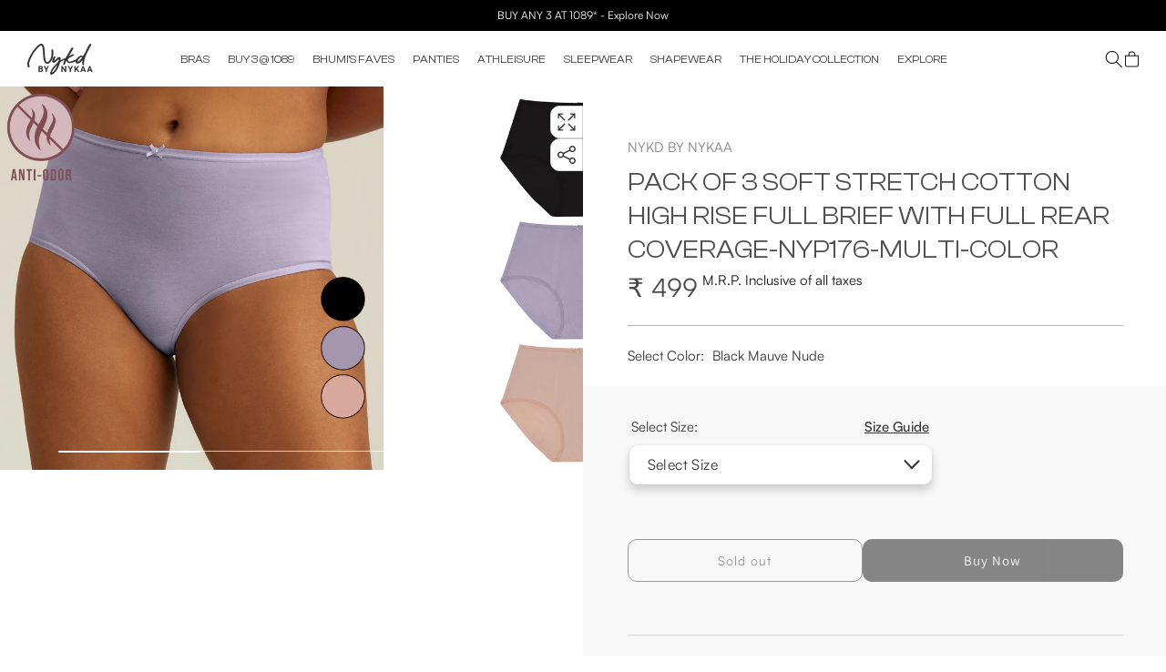

--- FILE ---
content_type: text/html; charset=utf-8
request_url: https://nykdbynykaa.com/products/pack-of-3-soft-stretch-cotton-high-rise-full-brief-with-full-rear-coverage-nyp176
body_size: 76923
content:
<!doctype html>
<html class="js" lang="en">
  <head>
    <script async src="https://www.googletagmanager.com/gtag/js?id=G-YDYPXNMNBR"></script>
<script>
  window.dataLayer = window.dataLayer || [];
  function gtag(){dataLayer.push(arguments);}
  gtag('js', new Date());
  gtag('config','G-YDYPXNMNBR',{ 'groups': 'GA4'});
</script>
    <!-- Gokwik theme code start -->
  <link rel="dns-prefetch" href="https://pdp.gokwik.co/">
  <link rel="dns-prefetch" href="https://api.gokwik.co">
    

<script>

window.merchantInfo  = {
        mid: "19g6ilw092e1o",
        environment: "production",
        type: "merchantInfo",
  		storeId: "61450354837",
  		fbpixel: "599281871744483",
      }
var productFormSelector = '';
var cart = {"note":null,"attributes":{},"original_total_price":0,"total_price":0,"total_discount":0,"total_weight":0.0,"item_count":0,"items":[],"requires_shipping":false,"currency":"INR","items_subtotal_price":0,"cart_level_discount_applications":[],"checkout_charge_amount":0}
var templateName = 'product'
</script>

<script src="https://pdp.gokwik.co/merchant-integration/build/merchant.integration.js?v4"></script>
<script src="http://ajax.googleapis.com/ajax/libs/jquery/1.9.1/jquery.min.js"></script>
<script>
  window.addEventListener('gokwikLoaded', e => {

   $('.gokwik-checkout button').prop('disabled', false);
              $('.gokwik-checkout button').removeClass('disabled');
         $('#gokwik-buy-now').prop('disabled', false);
              $('#gokwik-buy-now').removeClass('disabled');

  const targetElement = document.querySelector("body");
  function debounce(func, delay) {
    let timeoutId;
    return function () {
      const context = this;
      const args = arguments;
      clearTimeout(timeoutId);
      timeoutId = setTimeout(function () {
        func.apply(context, args);
      }, delay);
    };
  }
  const observer = new MutationObserver(() => {
 const homeSelector = document.querySelector('.quick-buy-modal #gokwik-buy-now');
    if(homeSelector){
    homeSelector.classList.remove("disabled");
    homeSelector.removeAttribute("disabled");
    }
    debouncedMyTimer();
  });
  const debouncedMyTimer = debounce(() => {
    observer.disconnect();
    enableGokwikCart();
    observer.observe(targetElement, { childList: true, subtree: true });
  }, 700);
  function enableGokwikCart() {
      $('.gokwik-checkout button').prop('disabled', false);
              $('.gokwik-checkout button').removeClass('disabled');

  }
  const config = { childList: true, subtree: true };
  observer.observe(targetElement, config);
});
</script>

<style>

.gokwik-checkout {
  width: 100%;
  display: flex;
  justify-content: center;
  flex-direction: column;
  align-items: end;
  margin-bottom: 10px;
}
.gokwik-checkout button {
  max-width:100%;
  width: 100%;
  border: none;
  display: flex;
  justify-content: center;
  align-items: center;
  background: #121212;
  position: relative;
  margin: 0;
cursor: pointer;
  padding: 5px 10px;
  height:45px;
  border-radius:10px;
}
#gokwik-buy-now.disabled, .gokwik-disabled{
  opacity:0.5;
  cursor: not-allowed;
  }
  .gokwik-checkout button:focus {
  outline: none;
}
.gokwik-checkout button > span {
  display: flex;
}
.gokwik-checkout button > span.btn-text {
  display: flex;
  flex-direction: column;
  color: #ffffff;
  align-items: flex-start;
}
.gokwik-checkout button > span.btn-text > span:last-child {
	padding-top: 2px;
    font-size: 10px;
    line-height: 10px;
    text-transform: initial;
}
.gokwik-checkout button > span.btn-text > span:first-child {
   font-size: 15px;
}
.gokwik-checkout button > span.pay-opt-icon img:first-child {
  margin-right: 10px;
  margin-left: 10px;
}
/*   Additional */
.gokwik-checkout button.disabled{
  opacity:0.5;
  cursor: not-allowed;
  }
.gokwik-checkout button.disabled .addloadr#btn-loader{
   display: flex!important;
}
  #gokwik-buy-now.disabled .addloadr#btn-loader{
   display: flex!important;
}
    #gokwik-buy-now:disabled{
   cursor: not-allowed;
}
.gokwikbuynow-disabled{
  pointer-events: none;
  cursor: no-drop;
  opacity: 0.5;
}




 

  

 #gokwik-buy-now {
   background: #121212;
   width: 50%;
   color: #ffffff;
   cursor: pointer;
   line-height: 0.75;
   border: none;
   padding: 15px 10px;
    font-size: 15px;
    margin-bottom: 10px;
    position: relative;
    border-radius:10px;
    letter-spacing: 1px;

 }

  #gokwik-buy-now {
/* width: 200px; */
    padding: 10px 24px; 
    font-size: 16px;
    line-height: 20px; 
    box-sizing: border-box; 
    display: inline-block;
    margin: unset;
}
  

/* Loader CSS */
  #btn-loader{
    display: none;
    position: absolute;
    top: 0;
    bottom: 0;
    left: 0;
    right: 0;
    justify-content: center;
    align-items: center;
    background:#121212;
    border-radius:10px;
    
  } 

.cir-loader,
.cir-loader:after {
  border-radius: 50%;
  width: 35px;
  height: 35px;
}
.cir-loader {
  margin: 6px auto;
  font-size: 10px;
  position: relative;
  text-indent: -9999em;
  border-top: 0.5em solid rgba(255, 255, 255, 0.2);
  border-right: 0.5em solid rgba(255, 255, 255, 0.2);
  border-bottom: 0.5em solid rgba(255, 255, 255, 0.2);
  border-left: 0.5em solid #ffffff;
  -webkit-transform: translateZ(0);
  -ms-transform: translateZ(0);
  transform: translateZ(0);
  -webkit-animation: load8 1.1s infinite linear;
  animation: load8 1.1s infinite linear;
}
@media only screen and (min-width: 750px) {
  #gokwik-buy-now{
    background: #121212;
    width: 55%;
    color: #ffffff;
    cursor: pointer;
    line-height: 1;
    border: none;
    padding: 15px 10px;
    font-size: 15px;
    margin-bottom: 10px;
    position: relative;
    border-radius: 10px;
    letter-spacing: 1px;
  }
}
@-webkit-keyframes load8 {
  0% {
    -webkit-transform: rotate(0deg);
    transform: rotate(0deg);
  }
  100% {
    -webkit-transform: rotate(360deg);
    transform: rotate(360deg);
  }
}
@keyframes load8 {
  0% {
    -webkit-transform: rotate(0deg);
    transform: rotate(0deg);
  }
  100% {
    -webkit-transform: rotate(360deg);
    transform: rotate(360deg);
  }
}
</style> 


 <!-- Gokwik theme code End -->
  
   
  
    <meta charset="utf-8">
    <meta http-equiv="X-UA-Compatible" content="IE=edge">
    <meta name="viewport" content="width=device-width,initial-scale=1">
    <meta name="theme-color" content="">
    <link rel="canonical" href="https://nykdbynykaa.com/products/pack-of-3-soft-stretch-cotton-high-rise-full-brief-with-full-rear-coverage-nyp176"><link rel="icon" type="image/png" href="//nykdbynykaa.com/cdn/shop/files/Nykd_100x100_6c182147-7091-45fd-b3a1-511f6e2f9e40_1.png?crop=center&height=32&v=1766733332&width=32"><link rel="preconnect" href="https://fonts.shopifycdn.com" crossorigin><title>
      Pack of 3 Soft stretch cotton High rise Full brief with Full rear cove
 &ndash; Nykd by Nykaa</title>

    
      <meta name="description" content="Product Colour: Anthracite, pale mauve, lavender aura &quot;How it feels: Our signature, super-soft, Full Brief panty from the Breathe cotton collection is high on comfort and technology, making it perfect for everyday wear. Crafted with thin flat elastic that leaves no impressions even after a long day&#39;s wear, you&#39;ve final">
    

    

<meta property="og:site_name" content="Nykd by Nykaa">
<meta property="og:url" content="https://nykdbynykaa.com/products/pack-of-3-soft-stretch-cotton-high-rise-full-brief-with-full-rear-coverage-nyp176">
<meta property="og:title" content="Pack of 3 Soft stretch cotton High rise Full brief with Full rear cove">
<meta property="og:type" content="product">
<meta property="og:description" content="Product Colour: Anthracite, pale mauve, lavender aura &quot;How it feels: Our signature, super-soft, Full Brief panty from the Breathe cotton collection is high on comfort and technology, making it perfect for everyday wear. Crafted with thin flat elastic that leaves no impressions even after a long day&#39;s wear, you&#39;ve final"><meta property="og:image" content="http://nykdbynykaa.com/cdn/shop/products/NYP176-Multicolour_01.jpg?v=1656939471">
  <meta property="og:image:secure_url" content="https://nykdbynykaa.com/cdn/shop/products/NYP176-Multicolour_01.jpg?v=1656939471">
  <meta property="og:image:width" content="1200">
  <meta property="og:image:height" content="1200"><meta property="og:price:amount" content="499">
  <meta property="og:price:currency" content="INR"><meta name="twitter:card" content="summary_large_image">
<meta name="twitter:title" content="Pack of 3 Soft stretch cotton High rise Full brief with Full rear cove">
<meta name="twitter:description" content="Product Colour: Anthracite, pale mauve, lavender aura &quot;How it feels: Our signature, super-soft, Full Brief panty from the Breathe cotton collection is high on comfort and technology, making it perfect for everyday wear. Crafted with thin flat elastic that leaves no impressions even after a long day&#39;s wear, you&#39;ve final">

    <script src="//nykdbynykaa.com/cdn/shop/t/115/assets/constants.js?v=132983761750457495441719987814" defer="defer"></script>
    <script src="//nykdbynykaa.com/cdn/shop/t/115/assets/pubsub.js?v=158357773527763999511719987814" defer="defer"></script>
    <script src="//nykdbynykaa.com/cdn/shop/t/115/assets/global.js?v=85782453027406415501727440608" defer="defer"></script>
    
    <script src="//nykdbynykaa.com/cdn/shop/t/115/assets/vue-min.js?v=2837649454118739531725421560" data-defer="nodefer"></script><script src="//nykdbynykaa.com/cdn/shop/t/115/assets/animations.js?v=88693664871331136111719987815" defer="defer"></script><script>window.performance && window.performance.mark && window.performance.mark('shopify.content_for_header.start');</script><meta name="facebook-domain-verification" content="5n8arqiddhwdhg5zxnug08isnlqbz0">
<meta name="facebook-domain-verification" content="y9jlez7k4pcb2791vfcsmn48m8e42w">
<meta name="google-site-verification" content="Dcd5RYZh44yDmrvESDOpF_DN1raW-ZOODH3bkmvzDPM">
<meta id="shopify-digital-wallet" name="shopify-digital-wallet" content="/61450354837/digital_wallets/dialog">
<link rel="alternate" type="application/json+oembed" href="https://nykdbynykaa.com/products/pack-of-3-soft-stretch-cotton-high-rise-full-brief-with-full-rear-coverage-nyp176.oembed">
<script async="async" src="/checkouts/internal/preloads.js?locale=en-IN"></script>
<script id="shopify-features" type="application/json">{"accessToken":"d80d05521b3d01e04d69b64740a5a22d","betas":["rich-media-storefront-analytics"],"domain":"nykdbynykaa.com","predictiveSearch":true,"shopId":61450354837,"locale":"en"}</script>
<script>var Shopify = Shopify || {};
Shopify.shop = "nykd-by-nykaa.myshopify.com";
Shopify.locale = "en";
Shopify.currency = {"active":"INR","rate":"1.0"};
Shopify.country = "IN";
Shopify.theme = {"name":"Nykd-Shopify-2.0\/main","id":139769282709,"schema_name":"Dawn","schema_version":"15.0.0","theme_store_id":null,"role":"main"};
Shopify.theme.handle = "null";
Shopify.theme.style = {"id":null,"handle":null};
Shopify.cdnHost = "nykdbynykaa.com/cdn";
Shopify.routes = Shopify.routes || {};
Shopify.routes.root = "/";</script>
<script type="module">!function(o){(o.Shopify=o.Shopify||{}).modules=!0}(window);</script>
<script>!function(o){function n(){var o=[];function n(){o.push(Array.prototype.slice.apply(arguments))}return n.q=o,n}var t=o.Shopify=o.Shopify||{};t.loadFeatures=n(),t.autoloadFeatures=n()}(window);</script>
<script id="shop-js-analytics" type="application/json">{"pageType":"product"}</script>
<script defer="defer" async type="module" src="//nykdbynykaa.com/cdn/shopifycloud/shop-js/modules/v2/client.init-shop-cart-sync_BT-GjEfc.en.esm.js"></script>
<script defer="defer" async type="module" src="//nykdbynykaa.com/cdn/shopifycloud/shop-js/modules/v2/chunk.common_D58fp_Oc.esm.js"></script>
<script defer="defer" async type="module" src="//nykdbynykaa.com/cdn/shopifycloud/shop-js/modules/v2/chunk.modal_xMitdFEc.esm.js"></script>
<script type="module">
  await import("//nykdbynykaa.com/cdn/shopifycloud/shop-js/modules/v2/client.init-shop-cart-sync_BT-GjEfc.en.esm.js");
await import("//nykdbynykaa.com/cdn/shopifycloud/shop-js/modules/v2/chunk.common_D58fp_Oc.esm.js");
await import("//nykdbynykaa.com/cdn/shopifycloud/shop-js/modules/v2/chunk.modal_xMitdFEc.esm.js");

  window.Shopify.SignInWithShop?.initShopCartSync?.({"fedCMEnabled":true,"windoidEnabled":true});

</script>
<script>(function() {
  var isLoaded = false;
  function asyncLoad() {
    if (isLoaded) return;
    isLoaded = true;
    var urls = ["\/\/social-login.oxiapps.com\/api\/init?vt=928355\u0026shop=nykd-by-nykaa.myshopify.com","https:\/\/cdn.nfcube.com\/11d718c8b9faa67cbb8caa92dbe5be5a.js?shop=nykd-by-nykaa.myshopify.com","\/\/cdn.shopify.com\/proxy\/13d9df2a25db7ebb43909402a36984168a5b43f6d1c7f2d64d3b6aad60ce93ab\/rebolt.webcontrive.com\/theme_files\/only_style.php?shop=nykd-by-nykaa.myshopify.com\u0026sp-cache-control=cHVibGljLCBtYXgtYWdlPTkwMA","https:\/\/storage.googleapis.com\/singleton-software-bucket\/variantsincollections\/prod\/main_v3.js?shop=nykd-by-nykaa.myshopify.com","https:\/\/cdn-bundler.nice-team.net\/app\/js\/bundler.js?shop=nykd-by-nykaa.myshopify.com","https:\/\/sr-cdn.shiprocket.in\/sr-promise\/static\/uc.js?channel_id=4\u0026sr_company_id=4613055\u0026shop=nykd-by-nykaa.myshopify.com","https:\/\/tracker.wigzopush.com\/shopify.js?orgtoken=-9hJJst4SVqjoY9CH6I_Ag\u0026shop=nykd-by-nykaa.myshopify.com"];
    for (var i = 0; i < urls.length; i++) {
      var s = document.createElement('script');
      s.type = 'text/javascript';
      s.async = true;
      s.src = urls[i];
      var x = document.getElementsByTagName('script')[0];
      x.parentNode.insertBefore(s, x);
    }
  };
  if(window.attachEvent) {
    window.attachEvent('onload', asyncLoad);
  } else {
    window.addEventListener('load', asyncLoad, false);
  }
})();</script>
<script id="__st">var __st={"a":61450354837,"offset":19800,"reqid":"7150dd51-752b-4164-8088-e4e5465c805e-1769452703","pageurl":"nykdbynykaa.com\/products\/pack-of-3-soft-stretch-cotton-high-rise-full-brief-with-full-rear-coverage-nyp176","u":"7d1045fbf337","p":"product","rtyp":"product","rid":7570299912341};</script>
<script>window.ShopifyPaypalV4VisibilityTracking = true;</script>
<script id="captcha-bootstrap">!function(){'use strict';const t='contact',e='account',n='new_comment',o=[[t,t],['blogs',n],['comments',n],[t,'customer']],c=[[e,'customer_login'],[e,'guest_login'],[e,'recover_customer_password'],[e,'create_customer']],r=t=>t.map((([t,e])=>`form[action*='/${t}']:not([data-nocaptcha='true']) input[name='form_type'][value='${e}']`)).join(','),a=t=>()=>t?[...document.querySelectorAll(t)].map((t=>t.form)):[];function s(){const t=[...o],e=r(t);return a(e)}const i='password',u='form_key',d=['recaptcha-v3-token','g-recaptcha-response','h-captcha-response',i],f=()=>{try{return window.sessionStorage}catch{return}},m='__shopify_v',_=t=>t.elements[u];function p(t,e,n=!1){try{const o=window.sessionStorage,c=JSON.parse(o.getItem(e)),{data:r}=function(t){const{data:e,action:n}=t;return t[m]||n?{data:e,action:n}:{data:t,action:n}}(c);for(const[e,n]of Object.entries(r))t.elements[e]&&(t.elements[e].value=n);n&&o.removeItem(e)}catch(o){console.error('form repopulation failed',{error:o})}}const l='form_type',E='cptcha';function T(t){t.dataset[E]=!0}const w=window,h=w.document,L='Shopify',v='ce_forms',y='captcha';let A=!1;((t,e)=>{const n=(g='f06e6c50-85a8-45c8-87d0-21a2b65856fe',I='https://cdn.shopify.com/shopifycloud/storefront-forms-hcaptcha/ce_storefront_forms_captcha_hcaptcha.v1.5.2.iife.js',D={infoText:'Protected by hCaptcha',privacyText:'Privacy',termsText:'Terms'},(t,e,n)=>{const o=w[L][v],c=o.bindForm;if(c)return c(t,g,e,D).then(n);var r;o.q.push([[t,g,e,D],n]),r=I,A||(h.body.append(Object.assign(h.createElement('script'),{id:'captcha-provider',async:!0,src:r})),A=!0)});var g,I,D;w[L]=w[L]||{},w[L][v]=w[L][v]||{},w[L][v].q=[],w[L][y]=w[L][y]||{},w[L][y].protect=function(t,e){n(t,void 0,e),T(t)},Object.freeze(w[L][y]),function(t,e,n,w,h,L){const[v,y,A,g]=function(t,e,n){const i=e?o:[],u=t?c:[],d=[...i,...u],f=r(d),m=r(i),_=r(d.filter((([t,e])=>n.includes(e))));return[a(f),a(m),a(_),s()]}(w,h,L),I=t=>{const e=t.target;return e instanceof HTMLFormElement?e:e&&e.form},D=t=>v().includes(t);t.addEventListener('submit',(t=>{const e=I(t);if(!e)return;const n=D(e)&&!e.dataset.hcaptchaBound&&!e.dataset.recaptchaBound,o=_(e),c=g().includes(e)&&(!o||!o.value);(n||c)&&t.preventDefault(),c&&!n&&(function(t){try{if(!f())return;!function(t){const e=f();if(!e)return;const n=_(t);if(!n)return;const o=n.value;o&&e.removeItem(o)}(t);const e=Array.from(Array(32),(()=>Math.random().toString(36)[2])).join('');!function(t,e){_(t)||t.append(Object.assign(document.createElement('input'),{type:'hidden',name:u})),t.elements[u].value=e}(t,e),function(t,e){const n=f();if(!n)return;const o=[...t.querySelectorAll(`input[type='${i}']`)].map((({name:t})=>t)),c=[...d,...o],r={};for(const[a,s]of new FormData(t).entries())c.includes(a)||(r[a]=s);n.setItem(e,JSON.stringify({[m]:1,action:t.action,data:r}))}(t,e)}catch(e){console.error('failed to persist form',e)}}(e),e.submit())}));const S=(t,e)=>{t&&!t.dataset[E]&&(n(t,e.some((e=>e===t))),T(t))};for(const o of['focusin','change'])t.addEventListener(o,(t=>{const e=I(t);D(e)&&S(e,y())}));const B=e.get('form_key'),M=e.get(l),P=B&&M;t.addEventListener('DOMContentLoaded',(()=>{const t=y();if(P)for(const e of t)e.elements[l].value===M&&p(e,B);[...new Set([...A(),...v().filter((t=>'true'===t.dataset.shopifyCaptcha))])].forEach((e=>S(e,t)))}))}(h,new URLSearchParams(w.location.search),n,t,e,['guest_login'])})(!0,!1)}();</script>
<script integrity="sha256-4kQ18oKyAcykRKYeNunJcIwy7WH5gtpwJnB7kiuLZ1E=" data-source-attribution="shopify.loadfeatures" defer="defer" src="//nykdbynykaa.com/cdn/shopifycloud/storefront/assets/storefront/load_feature-a0a9edcb.js" crossorigin="anonymous"></script>
<script data-source-attribution="shopify.dynamic_checkout.dynamic.init">var Shopify=Shopify||{};Shopify.PaymentButton=Shopify.PaymentButton||{isStorefrontPortableWallets:!0,init:function(){window.Shopify.PaymentButton.init=function(){};var t=document.createElement("script");t.src="https://nykdbynykaa.com/cdn/shopifycloud/portable-wallets/latest/portable-wallets.en.js",t.type="module",document.head.appendChild(t)}};
</script>
<script data-source-attribution="shopify.dynamic_checkout.buyer_consent">
  function portableWalletsHideBuyerConsent(e){var t=document.getElementById("shopify-buyer-consent"),n=document.getElementById("shopify-subscription-policy-button");t&&n&&(t.classList.add("hidden"),t.setAttribute("aria-hidden","true"),n.removeEventListener("click",e))}function portableWalletsShowBuyerConsent(e){var t=document.getElementById("shopify-buyer-consent"),n=document.getElementById("shopify-subscription-policy-button");t&&n&&(t.classList.remove("hidden"),t.removeAttribute("aria-hidden"),n.addEventListener("click",e))}window.Shopify?.PaymentButton&&(window.Shopify.PaymentButton.hideBuyerConsent=portableWalletsHideBuyerConsent,window.Shopify.PaymentButton.showBuyerConsent=portableWalletsShowBuyerConsent);
</script>
<script>
  function portableWalletsCleanup(e){e&&e.src&&console.error("Failed to load portable wallets script "+e.src);var t=document.querySelectorAll("shopify-accelerated-checkout .shopify-payment-button__skeleton, shopify-accelerated-checkout-cart .wallet-cart-button__skeleton"),e=document.getElementById("shopify-buyer-consent");for(let e=0;e<t.length;e++)t[e].remove();e&&e.remove()}function portableWalletsNotLoadedAsModule(e){e instanceof ErrorEvent&&"string"==typeof e.message&&e.message.includes("import.meta")&&"string"==typeof e.filename&&e.filename.includes("portable-wallets")&&(window.removeEventListener("error",portableWalletsNotLoadedAsModule),window.Shopify.PaymentButton.failedToLoad=e,"loading"===document.readyState?document.addEventListener("DOMContentLoaded",window.Shopify.PaymentButton.init):window.Shopify.PaymentButton.init())}window.addEventListener("error",portableWalletsNotLoadedAsModule);
</script>

<script type="module" src="https://nykdbynykaa.com/cdn/shopifycloud/portable-wallets/latest/portable-wallets.en.js" onError="portableWalletsCleanup(this)" crossorigin="anonymous"></script>
<script nomodule>
  document.addEventListener("DOMContentLoaded", portableWalletsCleanup);
</script>

<link id="shopify-accelerated-checkout-styles" rel="stylesheet" media="screen" href="https://nykdbynykaa.com/cdn/shopifycloud/portable-wallets/latest/accelerated-checkout-backwards-compat.css" crossorigin="anonymous">
<style id="shopify-accelerated-checkout-cart">
        #shopify-buyer-consent {
  margin-top: 1em;
  display: inline-block;
  width: 100%;
}

#shopify-buyer-consent.hidden {
  display: none;
}

#shopify-subscription-policy-button {
  background: none;
  border: none;
  padding: 0;
  text-decoration: underline;
  font-size: inherit;
  cursor: pointer;
}

#shopify-subscription-policy-button::before {
  box-shadow: none;
}

      </style>
<script id="sections-script" data-sections="header" defer="defer" src="//nykdbynykaa.com/cdn/shop/t/115/compiled_assets/scripts.js?v=58701"></script>
<script>window.performance && window.performance.mark && window.performance.mark('shopify.content_for_header.end');</script>

    


<style data-shopify>
@font-face {
  font-family: Assistant;
  font-weight: 400;
  font-style: normal;
  font-display: swap;
  src: url("//nykdbynykaa.com/cdn/fonts/assistant/assistant_n4.9120912a469cad1cc292572851508ca49d12e768.woff2") format("woff2"),
       url("//nykdbynykaa.com/cdn/fonts/assistant/assistant_n4.6e9875ce64e0fefcd3f4446b7ec9036b3ddd2985.woff") format("woff");
}

@font-face {
  font-family: Assistant;
  font-weight: 700;
  font-style: normal;
  font-display: swap;
  src: url("//nykdbynykaa.com/cdn/fonts/assistant/assistant_n7.bf44452348ec8b8efa3aa3068825305886b1c83c.woff2") format("woff2"),
       url("//nykdbynykaa.com/cdn/fonts/assistant/assistant_n7.0c887fee83f6b3bda822f1150b912c72da0f7b64.woff") format("woff");
}



@font-face {
  font-family: Assistant;
  font-weight: 400;
  font-style: normal;
  font-display: swap;
  src: url("//nykdbynykaa.com/cdn/fonts/assistant/assistant_n4.9120912a469cad1cc292572851508ca49d12e768.woff2") format("woff2"),
       url("//nykdbynykaa.com/cdn/fonts/assistant/assistant_n4.6e9875ce64e0fefcd3f4446b7ec9036b3ddd2985.woff") format("woff");
}



  :root,
  .color-scheme-1 {
    --color-background: 255,255,255;
  
    --gradient-background: #ffffff;
  
  --color-foreground: 18,18,18;
  --color-shadow: 18,18,18;
  --color-button: 18,18,18;
  --color-button-text: 255,255,255;
  --color-secondary-button: 255,255,255;
  --color-secondary-button-text: 18,18,18;
  --color-link: 18,18,18;
  --color-badge-foreground: 18,18,18;
  --color-badge-background: 255,255,255;
  --color-badge-border: 18,18,18;
  --payment-terms-background-color: rgb(255 255 255);
}

  
  .color-scheme-2 {
    --color-background: 243,243,243;
  
    --gradient-background: #f3f3f3;
  
  --color-foreground: 18,18,18;
  --color-shadow: 18,18,18;
  --color-button: 18,18,18;
  --color-button-text: 243,243,243;
  --color-secondary-button: 243,243,243;
  --color-secondary-button-text: 18,18,18;
  --color-link: 18,18,18;
  --color-badge-foreground: 18,18,18;
  --color-badge-background: 243,243,243;
  --color-badge-border: 18,18,18;
  --payment-terms-background-color: rgb(243 243 243);
}

  
  .color-scheme-3 {
    --color-background: 36,40,51;
  
    --gradient-background: #242833;
  
  --color-foreground: 255,255,255;
  --color-shadow: 18,18,18;
  --color-button: 255,255,255;
  --color-button-text: 0,0,0;
  --color-secondary-button: 36,40,51;
  --color-secondary-button-text: 255,255,255;
  --color-link: 255,255,255;
  --color-badge-foreground: 255,255,255;
  --color-badge-background: 36,40,51;
  --color-badge-border: 255,255,255;
  --payment-terms-background-color: rgb(36 40 51);
}

  
  .color-scheme-4 {
    --color-background: 18,18,18;
  
    --gradient-background: #121212;
  
  --color-foreground: 255,255,255;
  --color-shadow: 18,18,18;
  --color-button: 255,255,255;
  --color-button-text: 18,18,18;
  --color-secondary-button: 18,18,18;
  --color-secondary-button-text: 255,255,255;
  --color-link: 255,255,255;
  --color-badge-foreground: 255,255,255;
  --color-badge-background: 18,18,18;
  --color-badge-border: 255,255,255;
  --payment-terms-background-color: rgb(18 18 18);
}

  
  .color-scheme-5 {
    --color-background: 51,79,180;
  
    --gradient-background: #334fb4;
  
  --color-foreground: 255,255,255;
  --color-shadow: 18,18,18;
  --color-button: 255,255,255;
  --color-button-text: 51,79,180;
  --color-secondary-button: 51,79,180;
  --color-secondary-button-text: 255,255,255;
  --color-link: 255,255,255;
  --color-badge-foreground: 255,255,255;
  --color-badge-background: 51,79,180;
  --color-badge-border: 255,255,255;
  --payment-terms-background-color: rgb(51 79 180);
}


body, .color-scheme-1, .color-scheme-2, .color-scheme-3, .color-scheme-4, .color-scheme-5 {
  color: rgba(var(--color-foreground), 0.75);
  background-color: rgb(var(--color-background));
}

@media screen and (min-width: 750px) {
  body {
    font-size: 1.6rem;
  }
}

/* Default Root Variables */
:root {
  --font-body-family: Assistant, sans-serif;
  --font-body-style: normal;
  --font-body-weight: 400;
  --font-body-weight-bold: 700;

  --font-heading-family: Assistant, sans-serif;
  --font-heading-style: normal;
  --font-heading-weight: 400;

  --font-body-scale: 1.0;
  --font-heading-scale: 1.0;

  --media-padding: px;
  --media-border-opacity: 0.05;
  --media-border-width: 1px;
  --media-radius: 0px;
  --media-shadow-opacity: 0.0;
  --media-shadow-horizontal-offset: 0px;
  --media-shadow-vertical-offset: 4px;
  --media-shadow-blur-radius: 5px;
  --media-shadow-visible: 0;

  --page-width: 140rem;
  --page-width-margin: 0rem;

  --product-card-image-padding: 0.0rem;
  --product-card-corner-radius: 0.0rem;
  --product-card-text-alignment: left;
  --product-card-border-width: 0.0rem;
  --product-card-border-opacity: 0.1;
  --product-card-shadow-opacity: 0.0;
  --product-card-shadow-visible: 0;
  --product-card-shadow-horizontal-offset: 0.0rem;
  --product-card-shadow-vertical-offset: 0.4rem;
  --product-card-shadow-blur-radius: 0.5rem;

  --collection-card-image-padding: 0.0rem;
  --collection-card-corner-radius: 0.0rem;
  --collection-card-text-alignment: left;
  --collection-card-border-width: 0.0rem;
  --collection-card-border-opacity: 0.1;
  --collection-card-shadow-opacity: 0.0;
  --collection-card-shadow-visible: 0;
  --collection-card-shadow-horizontal-offset: 0.0rem;
  --collection-card-shadow-vertical-offset: 0.4rem;
  --collection-card-shadow-blur-radius: 0.5rem;

  --blog-card-image-padding: 0.0rem;
  --blog-card-corner-radius: 0.0rem;
  --blog-card-text-alignment: left;
  --blog-card-border-width: 0.0rem;
  --blog-card-border-opacity: 0.1;
  --blog-card-shadow-opacity: 0.0;
  --blog-card-shadow-visible: 0;
  --blog-card-shadow-horizontal-offset: 0.0rem;
  --blog-card-shadow-vertical-offset: 0.4rem;
  --blog-card-shadow-blur-radius: 0.5rem;

  --badge-corner-radius: 4.0rem;

  --popup-border-width: 1px;
  --popup-border-opacity: 0.1;
  --popup-corner-radius: 0px;
  --popup-shadow-opacity: 0.05;
  --popup-shadow-horizontal-offset: 0px;
  --popup-shadow-vertical-offset: 4px;
  --popup-shadow-blur-radius: 5px;

  --drawer-border-width: 1px;
  --drawer-border-opacity: 0.1;
  --drawer-shadow-opacity: 0.0;
  --drawer-shadow-horizontal-offset: 0px;
  --drawer-shadow-vertical-offset: 4px;
  --drawer-shadow-blur-radius: 5px;

  --spacing-sections-desktop: 0px;
  --spacing-sections-mobile: 0px;

  --grid-desktop-vertical-spacing: 8px;
  --grid-desktop-horizontal-spacing: 8px;
  --grid-mobile-vertical-spacing: 4px;
  --grid-mobile-horizontal-spacing: 4px;

  --text-boxes-border-opacity: 0.1;
  --text-boxes-border-width: 0px;
  --text-boxes-radius: 0px;
  --text-boxes-shadow-opacity: 0.0;
  --text-boxes-shadow-visible: 0;
  --text-boxes-shadow-horizontal-offset: 0px;
  --text-boxes-shadow-vertical-offset: 4px;
  --text-boxes-shadow-blur-radius: 5px;

  --buttons-radius: 0px;
  --buttons-radius-outset: 0px;
  --buttons-border-width: 1px;
  --buttons-border-opacity: 1.0;
  --buttons-shadow-opacity: 0.0;
  --buttons-shadow-visible: 0;
  --buttons-shadow-horizontal-offset: 0px;
  --buttons-shadow-vertical-offset: 4px;
  --buttons-shadow-blur-radius: 5px;
  --buttons-border-offset: 0px;

  --inputs-radius: 0px;
  --inputs-border-width: 1px;
  --inputs-border-opacity: 0.55;
  --inputs-shadow-opacity: 0.0;
  --inputs-shadow-horizontal-offset: 0px;
  --inputs-margin-offset: 0px;
  --inputs-shadow-vertical-offset: 4px;
  --inputs-shadow-blur-radius: 5px;
  --inputs-radius-outset: 0px;

  --variant-pills-radius: 40px;
  --variant-pills-border-width: 1px;
  --variant-pills-border-opacity: 0.55;
  --variant-pills-shadow-opacity: 0.0;
  --variant-pills-shadow-horizontal-offset: 0px;
  --variant-pills-shadow-vertical-offset: 4px;
  --variant-pills-shadow-blur-radius: 5px;
}
/* Default Root Variables */
</style>
<style data-shopify>
  :root {
    /* for Add to cart button */

    --ATC-color: ;
    --ATC-background: ;


    /* Viewport Variable For Desktop */
    --viewportDesktop : 1366;

    /* H1 */
    --mobile-font-size-h1: 36px;


    --desktop-font-size-h1: 56;

    /* H2 */
    --mobile-font-size-h2: 30px;


    --desktop-font-size-h2: 45;

    /* H3 */
    --mobile-font-size-h3: 20px;
    --mobile-letter-spacing-h3: 0px;


    --desktop-font-size-h3: 30;
    --desktop-letter-spacing-h3: 0px;

    /* H4 */
    --mobile-font-size-h4: 14px;
    --mobile-letter-spacing-h4: 0px;


    --desktop-font-size-h4: 18;
    --desktop-letter-spacing-h4: 0px;

    /* H5 */
    --mobile-font-size-h5: 14px;
    --mobile-letter-spacing-h5: 0px;


    --desktop-font-size-h5: 16;
    --desktop-letter-spacing-h5: 0px;

    /* H6 */
    --mobile-font-size-h6: 14px;
    --mobile-letter-spacing-h6: 0px;


    --desktop-font-size-h6: 14;
    --desktop-letter-spacing-h6: 0px;

    /* P */
    --mobile-font-size-p: 14px;
    --mobile-letter-spacing-p: 0px;


    --desktop-font-size-p: 16;
    --desktop-letter-spacing-p: 0px;

    /* a */
    --mobile-font-size-a: 14px;
    --mobile-letter-spacing-a: 0px;


    --desktop-font-size-a: 18;
    --desktop-letter-spacing-a: 0px;

    /* Desktop Padding Left and Right*/
    --desktop-padding: 50px;
    --mobile-padding: 10px;

    /* Font Family For h1...h6, p , a */
    --font-family-h1:Authentic_Signature;
    --font-family-h2: ClashDisplay-Regular;
    --font-family-h3: Satoshi-Regular;
    --font-family-h4: Satoshi-Medium;
    --font-family-h5: Satoshi-Medium;
    --font-family-h6: Satoshi-Medium;
    --font-family-p: Satoshi-Regular;
    --font-family-a: Satoshi-Medium;


    /* Line Height For h1...h6, p , a */
    
    
    --desktop-line-height-h1: 1.0;
    --mobile-line-height-h1: 1.75;

    
    
    --desktop-line-height-h2: 1.11;
    --mobile-line-height-h2: 1.13;

    
    
    --desktop-line-height-h3: 1.33;
    --mobile-line-height-h3: 1.2;

    
    
    --desktop-line-height-h4: 1.22;
    --mobile-line-height-h4: 1.28;

    
    
    --desktop-line-height-h5: 1.37;
    --mobile-line-height-h5: 1.28;

    
    
    --desktop-line-height-h6: 1.28;
    --mobile-line-height-h6: 1.28;

    
    
    --desktop-line-height-p: 1.25;
    --mobile-line-height-p: 1.28;

    
    
    --desktop-line-height-a: 1.22;
    --mobile-line-height-a: 1.28;
  }

</style>
  


    <style data-shopify>
      @font-face {
  font-family: Assistant;
  font-weight: 400;
  font-style: normal;
  font-display: swap;
  src: url("//nykdbynykaa.com/cdn/fonts/assistant/assistant_n4.9120912a469cad1cc292572851508ca49d12e768.woff2") format("woff2"),
       url("//nykdbynykaa.com/cdn/fonts/assistant/assistant_n4.6e9875ce64e0fefcd3f4446b7ec9036b3ddd2985.woff") format("woff");
}

      @font-face {
  font-family: Assistant;
  font-weight: 700;
  font-style: normal;
  font-display: swap;
  src: url("//nykdbynykaa.com/cdn/fonts/assistant/assistant_n7.bf44452348ec8b8efa3aa3068825305886b1c83c.woff2") format("woff2"),
       url("//nykdbynykaa.com/cdn/fonts/assistant/assistant_n7.0c887fee83f6b3bda822f1150b912c72da0f7b64.woff") format("woff");
}

      
      
      @font-face {
  font-family: Assistant;
  font-weight: 400;
  font-style: normal;
  font-display: swap;
  src: url("//nykdbynykaa.com/cdn/fonts/assistant/assistant_n4.9120912a469cad1cc292572851508ca49d12e768.woff2") format("woff2"),
       url("//nykdbynykaa.com/cdn/fonts/assistant/assistant_n4.6e9875ce64e0fefcd3f4446b7ec9036b3ddd2985.woff") format("woff");
}


      
        :root,
        .color-scheme-1 {
          --color-background: 255,255,255;
        
          --gradient-background: #ffffff;
        

        

        --color-foreground: 18,18,18;
        --color-background-contrast: 191,191,191;
        --color-shadow: 18,18,18;
        --color-button: 18,18,18;
        --color-button-text: 255,255,255;
        --color-secondary-button: 255,255,255;
        --color-secondary-button-text: 18,18,18;
        --color-link: 18,18,18;
        --color-badge-foreground: 18,18,18;
        --color-badge-background: 255,255,255;
        --color-badge-border: 18,18,18;
        --payment-terms-background-color: rgb(255 255 255);
      }
      
        
        .color-scheme-2 {
          --color-background: 243,243,243;
        
          --gradient-background: #f3f3f3;
        

        

        --color-foreground: 18,18,18;
        --color-background-contrast: 179,179,179;
        --color-shadow: 18,18,18;
        --color-button: 18,18,18;
        --color-button-text: 243,243,243;
        --color-secondary-button: 243,243,243;
        --color-secondary-button-text: 18,18,18;
        --color-link: 18,18,18;
        --color-badge-foreground: 18,18,18;
        --color-badge-background: 243,243,243;
        --color-badge-border: 18,18,18;
        --payment-terms-background-color: rgb(243 243 243);
      }
      
        
        .color-scheme-3 {
          --color-background: 36,40,51;
        
          --gradient-background: #242833;
        

        

        --color-foreground: 255,255,255;
        --color-background-contrast: 47,52,66;
        --color-shadow: 18,18,18;
        --color-button: 255,255,255;
        --color-button-text: 0,0,0;
        --color-secondary-button: 36,40,51;
        --color-secondary-button-text: 255,255,255;
        --color-link: 255,255,255;
        --color-badge-foreground: 255,255,255;
        --color-badge-background: 36,40,51;
        --color-badge-border: 255,255,255;
        --payment-terms-background-color: rgb(36 40 51);
      }
      
        
        .color-scheme-4 {
          --color-background: 18,18,18;
        
          --gradient-background: #121212;
        

        

        --color-foreground: 255,255,255;
        --color-background-contrast: 146,146,146;
        --color-shadow: 18,18,18;
        --color-button: 255,255,255;
        --color-button-text: 18,18,18;
        --color-secondary-button: 18,18,18;
        --color-secondary-button-text: 255,255,255;
        --color-link: 255,255,255;
        --color-badge-foreground: 255,255,255;
        --color-badge-background: 18,18,18;
        --color-badge-border: 255,255,255;
        --payment-terms-background-color: rgb(18 18 18);
      }
      
        
        .color-scheme-5 {
          --color-background: 51,79,180;
        
          --gradient-background: #334fb4;
        

        

        --color-foreground: 255,255,255;
        --color-background-contrast: 23,35,81;
        --color-shadow: 18,18,18;
        --color-button: 255,255,255;
        --color-button-text: 51,79,180;
        --color-secondary-button: 51,79,180;
        --color-secondary-button-text: 255,255,255;
        --color-link: 255,255,255;
        --color-badge-foreground: 255,255,255;
        --color-badge-background: 51,79,180;
        --color-badge-border: 255,255,255;
        --payment-terms-background-color: rgb(51 79 180);
      }
      

      body, .color-scheme-1, .color-scheme-2, .color-scheme-3, .color-scheme-4, .color-scheme-5 {
        color: rgba(var(--color-foreground), 0.75);
        background-color: rgb(var(--color-background));
      }

      :root {
        --font-body-family: Assistant, sans-serif;
        --font-body-style: normal;
        --font-body-weight: 400;
        --font-body-weight-bold: 700;

        --font-heading-family: Assistant, sans-serif;
        --font-heading-style: normal;
        --font-heading-weight: 400;

        --font-body-scale: 1.0;
        --font-heading-scale: 1.0;

        --media-padding: px;
        --media-border-opacity: 0.05;
        --media-border-width: 1px;
        --media-radius: 0px;
        --media-shadow-opacity: 0.0;
        --media-shadow-horizontal-offset: 0px;
        --media-shadow-vertical-offset: 4px;
        --media-shadow-blur-radius: 5px;
        --media-shadow-visible: 0;

        --page-width: 140rem;
        --page-width-margin: 0rem;

        --product-card-image-padding: 0.0rem;
        --product-card-corner-radius: 0.0rem;
        --product-card-text-alignment: left;
        --product-card-border-width: 0.0rem;
        --product-card-border-opacity: 0.1;
        --product-card-shadow-opacity: 0.0;
        --product-card-shadow-visible: 0;
        --product-card-shadow-horizontal-offset: 0.0rem;
        --product-card-shadow-vertical-offset: 0.4rem;
        --product-card-shadow-blur-radius: 0.5rem;

        --collection-card-image-padding: 0.0rem;
        --collection-card-corner-radius: 0.0rem;
        --collection-card-text-alignment: left;
        --collection-card-border-width: 0.0rem;
        --collection-card-border-opacity: 0.1;
        --collection-card-shadow-opacity: 0.0;
        --collection-card-shadow-visible: 0;
        --collection-card-shadow-horizontal-offset: 0.0rem;
        --collection-card-shadow-vertical-offset: 0.4rem;
        --collection-card-shadow-blur-radius: 0.5rem;

        --blog-card-image-padding: 0.0rem;
        --blog-card-corner-radius: 0.0rem;
        --blog-card-text-alignment: left;
        --blog-card-border-width: 0.0rem;
        --blog-card-border-opacity: 0.1;
        --blog-card-shadow-opacity: 0.0;
        --blog-card-shadow-visible: 0;
        --blog-card-shadow-horizontal-offset: 0.0rem;
        --blog-card-shadow-vertical-offset: 0.4rem;
        --blog-card-shadow-blur-radius: 0.5rem;

        --badge-corner-radius: 4.0rem;

        --popup-border-width: 1px;
        --popup-border-opacity: 0.1;
        --popup-corner-radius: 0px;
        --popup-shadow-opacity: 0.05;
        --popup-shadow-horizontal-offset: 0px;
        --popup-shadow-vertical-offset: 4px;
        --popup-shadow-blur-radius: 5px;

        --drawer-border-width: 1px;
        --drawer-border-opacity: 0.1;
        --drawer-shadow-opacity: 0.0;
        --drawer-shadow-horizontal-offset: 0px;
        --drawer-shadow-vertical-offset: 4px;
        --drawer-shadow-blur-radius: 5px;

        --spacing-sections-desktop: 0px;
        --spacing-sections-mobile: 0px;

        --grid-desktop-vertical-spacing: 8px;
        --grid-desktop-horizontal-spacing: 8px;
        --grid-mobile-vertical-spacing: 4px;
        --grid-mobile-horizontal-spacing: 4px;

        --text-boxes-border-opacity: 0.1;
        --text-boxes-border-width: 0px;
        --text-boxes-radius: 0px;
        --text-boxes-shadow-opacity: 0.0;
        --text-boxes-shadow-visible: 0;
        --text-boxes-shadow-horizontal-offset: 0px;
        --text-boxes-shadow-vertical-offset: 4px;
        --text-boxes-shadow-blur-radius: 5px;

        --buttons-radius: 0px;
        --buttons-radius-outset: 0px;
        --buttons-border-width: 1px;
        --buttons-border-opacity: 1.0;
        --buttons-shadow-opacity: 0.0;
        --buttons-shadow-visible: 0;
        --buttons-shadow-horizontal-offset: 0px;
        --buttons-shadow-vertical-offset: 4px;
        --buttons-shadow-blur-radius: 5px;
        --buttons-border-offset: 0px;

        --inputs-radius: 0px;
        --inputs-border-width: 1px;
        --inputs-border-opacity: 0.55;
        --inputs-shadow-opacity: 0.0;
        --inputs-shadow-horizontal-offset: 0px;
        --inputs-margin-offset: 0px;
        --inputs-shadow-vertical-offset: 4px;
        --inputs-shadow-blur-radius: 5px;
        --inputs-radius-outset: 0px;

        --variant-pills-radius: 40px;
        --variant-pills-border-width: 1px;
        --variant-pills-border-opacity: 0.55;
        --variant-pills-shadow-opacity: 0.0;
        --variant-pills-shadow-horizontal-offset: 0px;
        --variant-pills-shadow-vertical-offset: 4px;
        --variant-pills-shadow-blur-radius: 5px;
      }

      *,
      *::before,
      *::after {
        box-sizing: inherit;
      }

      html {
        box-sizing: border-box;
        font-size: calc(var(--font-body-scale) * 62.5%);
        height: 100%;
      }

      body {
        display: grid;
        grid-template-rows: auto auto 1fr auto;
        grid-template-columns: 100%;
        min-height: 100%;
        margin: 0;
        font-size: 1.5rem;
        letter-spacing: 0.06rem;
        line-height: calc(1 + 0.8 / var(--font-body-scale));
        font-family: var(--font-body-family);
        font-style: var(--font-body-style);
        font-weight: var(--font-body-weight);
      }

      @media screen and (min-width: 750px) {
        body {
          font-size: 1.6rem;
        }
      }
    </style>

    
    
    <link href="//nykdbynykaa.com/cdn/shop/t/115/assets/normalize.css?v=63850279718768214861720426456" rel="stylesheet" type="text/css" media="all" />
    <link href="//nykdbynykaa.com/cdn/shop/t/115/assets/base.css?v=112480733525388032591726820013" rel="stylesheet" type="text/css" media="all" />
    <style>
  @font-face {
    font-family: 'Authentic_Signature';
    src: url("https://cdn.shopify.com/s/files/1/0614/5035/4837/files/Authentic_Signature.otf?v=1720075721");
    font-display: swap;
  }
  @font-face {
    font-family: 'ClashDisplay-Regular';
    src: url("https://cdn.shopify.com/s/files/1/0614/5035/4837/files/ClashDisplay-Regular.ttf?v=1720072662");
    font-display: swap;
  }
  @font-face {
    font-family: 'Satoshi-Regular';
    src: url("https://cdn.shopify.com/s/files/1/0614/5035/4837/files/Satoshi-Regular.otf?v=1720178626");
    font-display: swap;
  }
  @font-face {
    font-family: 'Satoshi-Medium';
    src: url("https://cdn.shopify.com/s/files/1/0614/5035/4837/files/Satoshi-Medium.otf?v=1720178706");
    font-display: swap;
  }
  @font-face {
    font-family: 'Satoshi-Medium';
    src: url("https://cdn.shopify.com/s/files/1/0614/5035/4837/files/Satoshi-Medium.otf?v=1720178706");
    font-display: swap;
  }
  @font-face {
    font-family: 'Satoshi-Medium';
    src: url("https://cdn.shopify.com/s/files/1/0614/5035/4837/files/Satoshi-Medium.otf?v=1720178706");
    font-display: swap;
  }
  @font-face {
    font-family: 'Satoshi-Regular';
    src: url("https://cdn.shopify.com/s/files/1/0614/5035/4837/files/Satoshi-Regular.otf?v=1720178626");
    font-display: swap;
  }
  @font-face {
    font-family: 'Satoshi-Medium';
    src: url("https://cdn.shopify.com/s/files/1/0614/5035/4837/files/Satoshi-Medium.otf?v=1720178706");
    font-display: swap;
  }
 @font-face {
    font-family: 'Satoshi-Bold';
    src: url('https://cdn.shopify.com/s/files/1/0614/5035/4837/files/Satoshi-Bold.otf?v=1723181960');
    font-display: swap;
  } 
  @font-face {
    font-family: 'Satoshi-Black';
    src: url('https://cdn.shopify.com/s/files/1/0614/5035/4837/files/Satoshi-Black.otf?v=1722849793');
    font-display: swap;
  }
  @font-face {
    font-family: 'ClashDisplay-Medium';
    src: url('https://cdn.shopify.com/s/files/1/0614/5035/4837/files/ClashDisplay-Medium.otf?v=1722510953');
    font-display: swap;
  }
  @font-face {
    font-family: 'Satoshi-BlackItalic';
    src: url('https://cdn.shopify.com/s/files/1/0614/5035/4837/files/Satoshi-BlackItalic.otf?v=1724665759');
    font-display: swap;
  }
   @font-face {
    font-family: 'Authentic_Signature';
    src: url('https://cdn.shopify.com/s/files/1/0614/5035/4837/files/Authentic_Signature_e4cbc278-1f67-4ac5-a257-3fde0efa0bc3.otf?v=1724226526');
    font-display: swap;
  }
  @font-face {
    font-family: 'Satoshi-MediumItalic';
    src: url('https://cdn.shopify.com/s/files/1/0614/5035/4837/files/Satoshi-MediumItalic.ttf?v=1724231905');
    font-display: swap;
  }
   @font-face {
    font-family: 'Satoshi-BlackItalic';
    src: url('https://cdn.shopify.com/s/files/1/0614/5035/4837/files/Satoshi-BlackItalic.ttf?v=1724153577');
    font-display: swap;
  }
</style>

    <link href="//nykdbynykaa.com/cdn/shop/t/115/assets/custom-base.css?v=136648539208199270251720426456" rel="stylesheet" type="text/css" media="all" />
      <link href="//nykdbynykaa.com/cdn/shop/t/115/assets/custom-animation.css?v=63718165045526629431720426455" rel="stylesheet" type="text/css" media="screen" />
     <link href="//nykdbynykaa.com/cdn/shop/t/115/assets/utility-class.css?v=1565202999546998691720426457" rel="stylesheet" type="text/css" media="all" />


      <link href="//nykdbynykaa.com/cdn/shop/t/115/assets/swiper-bundle.min.css?v=4218531952913595491720429965" rel="stylesheet">
      <script src="//nykdbynykaa.com/cdn/shop/t/115/assets/swiper-bundle.min.js?v=146640479871518466531720429952" defer="defer"></script>

    

      <link rel="preload" as="font" href="//nykdbynykaa.com/cdn/fonts/assistant/assistant_n4.9120912a469cad1cc292572851508ca49d12e768.woff2" type="font/woff2" crossorigin>
      

      <link rel="preload" as="font" href="//nykdbynykaa.com/cdn/fonts/assistant/assistant_n4.9120912a469cad1cc292572851508ca49d12e768.woff2" type="font/woff2" crossorigin>
      
<link
        rel="stylesheet"
        href="//nykdbynykaa.com/cdn/shop/t/115/assets/component-predictive-search.css?v=99813870632244944851725435223"
        media="print"
        onload="this.media='all'"
      ><script>
      if (Shopify.designMode) {
        document.documentElement.classList.add('shopify-design-mode');
      }
    </script>
    <!-- Google Tag Manager -->
<script>(function(w,d,s,l,i){w[l]=w[l]||[];w[l].push({'gtm.start':
  new Date().getTime(),event:'gtm.js'});var f=d.getElementsByTagName(s)[0],
  j=d.createElement(s),dl=l!='dataLayer'?'&l='+l:'';j.async=true;j.src=
  'https://www.googletagmanager.com/gtm.js?id='+i+dl;f.parentNode.insertBefore(j,f);
  })(window,document,'script','dataLayer','GTM-K8WHB32K');</script>
  <!-- End Google Tag Manager -->

    <!-- Google Tag Manager -->
<script>(function(w,d,s,l,i){w[l]=w[l]||[];w[l].push({'gtm.start':
new Date().getTime(),event:'gtm.js'});var f=d.getElementsByTagName(s)[0],
j=d.createElement(s),dl=l!='dataLayer'?'&l='+l:'';j.async=true;j.src=
'https://www.googletagmanager.com/gtm.js?id='+i+dl;f.parentNode.insertBefore(j,f);
})(window,document,'script','dataLayer','GTM-M3MPNLD');</script>
<!-- End Google Tag Manager -->
  <!-- BEGIN app block: shopify://apps/judge-me-reviews/blocks/judgeme_core/61ccd3b1-a9f2-4160-9fe9-4fec8413e5d8 --><!-- Start of Judge.me Core -->






<link rel="dns-prefetch" href="https://cdn2.judge.me/cdn/widget_frontend">
<link rel="dns-prefetch" href="https://cdn.judge.me">
<link rel="dns-prefetch" href="https://cdn1.judge.me">
<link rel="dns-prefetch" href="https://api.judge.me">

<script data-cfasync='false' class='jdgm-settings-script'>window.jdgmSettings={"pagination":5,"disable_web_reviews":false,"badge_no_review_text":"No reviews","badge_n_reviews_text":"{{ n }} review/reviews","badge_star_color":"#b47c81","hide_badge_preview_if_no_reviews":true,"badge_hide_text":false,"enforce_center_preview_badge":false,"widget_title":"Customer Reviews","widget_open_form_text":"Write a review","widget_close_form_text":"Cancel review","widget_refresh_page_text":"Refresh page","widget_summary_text":"Based on {{ number_of_reviews }} review/reviews","widget_no_review_text":"Be the first to write a review","widget_name_field_text":"Display name","widget_verified_name_field_text":"Verified Name (public)","widget_name_placeholder_text":"Display name","widget_required_field_error_text":"This field is required.","widget_email_field_text":"Email address","widget_verified_email_field_text":"Verified Email (private, can not be edited)","widget_email_placeholder_text":"Your email address","widget_email_field_error_text":"Please enter a valid email address.","widget_rating_field_text":"Rating","widget_review_title_field_text":"Review Title","widget_review_title_placeholder_text":"Give your review a title","widget_review_body_field_text":"Review content","widget_review_body_placeholder_text":"Start writing here...","widget_pictures_field_text":"Picture/Video (optional)","widget_submit_review_text":"Submit Review","widget_submit_verified_review_text":"Submit Verified Review","widget_submit_success_msg_with_auto_publish":"Thank you! Please refresh the page in a few moments to see your review. You can remove or edit your review by logging into \u003ca href='https://judge.me/login' target='_blank' rel='nofollow noopener'\u003eJudge.me\u003c/a\u003e","widget_submit_success_msg_no_auto_publish":"Thank you! Your review will be published as soon as it is approved by the shop admin. You can remove or edit your review by logging into \u003ca href='https://judge.me/login' target='_blank' rel='nofollow noopener'\u003eJudge.me\u003c/a\u003e","widget_show_default_reviews_out_of_total_text":"Showing {{ n_reviews_shown }} out of {{ n_reviews }} reviews.","widget_show_all_link_text":"Show all","widget_show_less_link_text":"Show less","widget_author_said_text":"{{ reviewer_name }} said:","widget_days_text":"{{ n }} days ago","widget_weeks_text":"{{ n }} week/weeks ago","widget_months_text":"{{ n }} month/months ago","widget_years_text":"{{ n }} year/years ago","widget_yesterday_text":"Yesterday","widget_today_text":"Today","widget_replied_text":"\u003e\u003e {{ shop_name }} replied:","widget_read_more_text":"Read more","widget_reviewer_name_as_initial":"","widget_rating_filter_color":"#fbcd0a","widget_rating_filter_see_all_text":"See all reviews","widget_sorting_most_recent_text":"Most Recent","widget_sorting_highest_rating_text":"Highest Rating","widget_sorting_lowest_rating_text":"Lowest Rating","widget_sorting_with_pictures_text":"Only Pictures","widget_sorting_most_helpful_text":"Most Helpful","widget_open_question_form_text":"Ask a question","widget_reviews_subtab_text":"Reviews","widget_questions_subtab_text":"Questions","widget_question_label_text":"Question","widget_answer_label_text":"Answer","widget_question_placeholder_text":"Write your question here","widget_submit_question_text":"Submit Question","widget_question_submit_success_text":"Thank you for your question! We will notify you once it gets answered.","widget_star_color":"#b47c81","verified_badge_text":"Verified","verified_badge_bg_color":"","verified_badge_text_color":"","verified_badge_placement":"left-of-reviewer-name","widget_review_max_height":"","widget_hide_border":false,"widget_social_share":false,"widget_thumb":false,"widget_review_location_show":false,"widget_location_format":"","all_reviews_include_out_of_store_products":true,"all_reviews_out_of_store_text":"(out of store)","all_reviews_pagination":100,"all_reviews_product_name_prefix_text":"about","enable_review_pictures":true,"enable_question_anwser":false,"widget_theme":"default","review_date_format":"mm/dd/yyyy","default_sort_method":"most-recent","widget_product_reviews_subtab_text":"Product Reviews","widget_shop_reviews_subtab_text":"Shop Reviews","widget_other_products_reviews_text":"Reviews for other products","widget_store_reviews_subtab_text":"Store reviews","widget_no_store_reviews_text":"This store hasn't received any reviews yet","widget_web_restriction_product_reviews_text":"This product hasn't received any reviews yet","widget_no_items_text":"No items found","widget_show_more_text":"Show more","widget_write_a_store_review_text":"Write a Store Review","widget_other_languages_heading":"Reviews in Other Languages","widget_translate_review_text":"Translate review to {{ language }}","widget_translating_review_text":"Translating...","widget_show_original_translation_text":"Show original ({{ language }})","widget_translate_review_failed_text":"Review couldn't be translated.","widget_translate_review_retry_text":"Retry","widget_translate_review_try_again_later_text":"Try again later","show_product_url_for_grouped_product":false,"widget_sorting_pictures_first_text":"Pictures First","show_pictures_on_all_rev_page_mobile":false,"show_pictures_on_all_rev_page_desktop":false,"floating_tab_hide_mobile_install_preference":false,"floating_tab_button_name":"★ Reviews","floating_tab_title":"Let customers speak for us","floating_tab_button_color":"","floating_tab_button_background_color":"","floating_tab_url":"","floating_tab_url_enabled":false,"floating_tab_tab_style":"text","all_reviews_text_badge_text":"Customers rate us {{ shop.metafields.judgeme.all_reviews_rating | round: 1 }}/5 based on {{ shop.metafields.judgeme.all_reviews_count }} reviews.","all_reviews_text_badge_text_branded_style":"{{ shop.metafields.judgeme.all_reviews_rating | round: 1 }} out of 5 stars based on {{ shop.metafields.judgeme.all_reviews_count }} reviews","is_all_reviews_text_badge_a_link":false,"show_stars_for_all_reviews_text_badge":false,"all_reviews_text_badge_url":"","all_reviews_text_style":"text","all_reviews_text_color_style":"judgeme_brand_color","all_reviews_text_color":"#108474","all_reviews_text_show_jm_brand":true,"featured_carousel_show_header":true,"featured_carousel_title":"Let customers speak for us","testimonials_carousel_title":"Customers are saying","videos_carousel_title":"Real customer stories","cards_carousel_title":"Customers are saying","featured_carousel_count_text":"from {{ n }} reviews","featured_carousel_add_link_to_all_reviews_page":false,"featured_carousel_url":"","featured_carousel_show_images":true,"featured_carousel_autoslide_interval":5,"featured_carousel_arrows_on_the_sides":false,"featured_carousel_height":250,"featured_carousel_width":80,"featured_carousel_image_size":0,"featured_carousel_image_height":250,"featured_carousel_arrow_color":"#eeeeee","verified_count_badge_style":"vintage","verified_count_badge_orientation":"horizontal","verified_count_badge_color_style":"judgeme_brand_color","verified_count_badge_color":"#108474","is_verified_count_badge_a_link":false,"verified_count_badge_url":"","verified_count_badge_show_jm_brand":true,"widget_rating_preset_default":5,"widget_first_sub_tab":"product-reviews","widget_show_histogram":true,"widget_histogram_use_custom_color":false,"widget_pagination_use_custom_color":false,"widget_star_use_custom_color":false,"widget_verified_badge_use_custom_color":false,"widget_write_review_use_custom_color":false,"picture_reminder_submit_button":"Upload Pictures","enable_review_videos":false,"mute_video_by_default":false,"widget_sorting_videos_first_text":"Videos First","widget_review_pending_text":"Pending","featured_carousel_items_for_large_screen":3,"social_share_options_order":"Facebook,Twitter","remove_microdata_snippet":true,"disable_json_ld":false,"enable_json_ld_products":false,"preview_badge_show_question_text":false,"preview_badge_no_question_text":"No questions","preview_badge_n_question_text":"{{ number_of_questions }} question/questions","qa_badge_show_icon":false,"qa_badge_position":"same-row","remove_judgeme_branding":false,"widget_add_search_bar":false,"widget_search_bar_placeholder":"Search","widget_sorting_verified_only_text":"Verified only","featured_carousel_theme":"default","featured_carousel_show_rating":true,"featured_carousel_show_title":true,"featured_carousel_show_body":true,"featured_carousel_show_date":false,"featured_carousel_show_reviewer":true,"featured_carousel_show_product":false,"featured_carousel_header_background_color":"#108474","featured_carousel_header_text_color":"#ffffff","featured_carousel_name_product_separator":"reviewed","featured_carousel_full_star_background":"#108474","featured_carousel_empty_star_background":"#dadada","featured_carousel_vertical_theme_background":"#f9fafb","featured_carousel_verified_badge_enable":false,"featured_carousel_verified_badge_color":"#108474","featured_carousel_border_style":"round","featured_carousel_review_line_length_limit":3,"featured_carousel_more_reviews_button_text":"Read more reviews","featured_carousel_view_product_button_text":"View product","all_reviews_page_load_reviews_on":"scroll","all_reviews_page_load_more_text":"Load More Reviews","disable_fb_tab_reviews":false,"enable_ajax_cdn_cache":false,"widget_public_name_text":"displayed publicly like","default_reviewer_name":"John Smith","default_reviewer_name_has_non_latin":true,"widget_reviewer_anonymous":"Anonymous","medals_widget_title":"Judge.me Review Medals","medals_widget_background_color":"#f9fafb","medals_widget_position":"footer_all_pages","medals_widget_border_color":"#f9fafb","medals_widget_verified_text_position":"left","medals_widget_use_monochromatic_version":false,"medals_widget_elements_color":"#108474","show_reviewer_avatar":true,"widget_invalid_yt_video_url_error_text":"Not a YouTube video URL","widget_max_length_field_error_text":"Please enter no more than {0} characters.","widget_show_country_flag":false,"widget_show_collected_via_shop_app":true,"widget_verified_by_shop_badge_style":"light","widget_verified_by_shop_text":"Verified by Shop","widget_show_photo_gallery":false,"widget_load_with_code_splitting":true,"widget_ugc_install_preference":false,"widget_ugc_title":"Made by us, Shared by you","widget_ugc_subtitle":"Tag us to see your picture featured in our page","widget_ugc_arrows_color":"#ffffff","widget_ugc_primary_button_text":"Buy Now","widget_ugc_primary_button_background_color":"#108474","widget_ugc_primary_button_text_color":"#ffffff","widget_ugc_primary_button_border_width":"0","widget_ugc_primary_button_border_style":"none","widget_ugc_primary_button_border_color":"#108474","widget_ugc_primary_button_border_radius":"25","widget_ugc_secondary_button_text":"Load More","widget_ugc_secondary_button_background_color":"#ffffff","widget_ugc_secondary_button_text_color":"#108474","widget_ugc_secondary_button_border_width":"2","widget_ugc_secondary_button_border_style":"solid","widget_ugc_secondary_button_border_color":"#108474","widget_ugc_secondary_button_border_radius":"25","widget_ugc_reviews_button_text":"View Reviews","widget_ugc_reviews_button_background_color":"#ffffff","widget_ugc_reviews_button_text_color":"#108474","widget_ugc_reviews_button_border_width":"2","widget_ugc_reviews_button_border_style":"solid","widget_ugc_reviews_button_border_color":"#108474","widget_ugc_reviews_button_border_radius":"25","widget_ugc_reviews_button_link_to":"judgeme-reviews-page","widget_ugc_show_post_date":true,"widget_ugc_max_width":"800","widget_rating_metafield_value_type":true,"widget_primary_color":"#108474","widget_enable_secondary_color":false,"widget_secondary_color":"#edf5f5","widget_summary_average_rating_text":"{{ average_rating }} out of 5","widget_media_grid_title":"Customer photos \u0026 videos","widget_media_grid_see_more_text":"See more","widget_round_style":false,"widget_show_product_medals":true,"widget_verified_by_judgeme_text":"Verified by Judge.me","widget_show_store_medals":true,"widget_verified_by_judgeme_text_in_store_medals":"Verified by Judge.me","widget_media_field_exceed_quantity_message":"Sorry, we can only accept {{ max_media }} for one review.","widget_media_field_exceed_limit_message":"{{ file_name }} is too large, please select a {{ media_type }} less than {{ size_limit }}MB.","widget_review_submitted_text":"Review Submitted!","widget_question_submitted_text":"Question Submitted!","widget_close_form_text_question":"Cancel","widget_write_your_answer_here_text":"Write your answer here","widget_enabled_branded_link":true,"widget_show_collected_by_judgeme":false,"widget_reviewer_name_color":"","widget_write_review_text_color":"","widget_write_review_bg_color":"","widget_collected_by_judgeme_text":"collected by Judge.me","widget_pagination_type":"standard","widget_load_more_text":"Load More","widget_load_more_color":"#108474","widget_full_review_text":"Full Review","widget_read_more_reviews_text":"Read More Reviews","widget_read_questions_text":"Read Questions","widget_questions_and_answers_text":"Questions \u0026 Answers","widget_verified_by_text":"Verified by","widget_verified_text":"Verified","widget_number_of_reviews_text":"{{ number_of_reviews }} reviews","widget_back_button_text":"Back","widget_next_button_text":"Next","widget_custom_forms_filter_button":"Filters","custom_forms_style":"vertical","widget_show_review_information":false,"how_reviews_are_collected":"How reviews are collected?","widget_show_review_keywords":false,"widget_gdpr_statement":"How we use your data: We'll only contact you about the review you left, and only if necessary. By submitting your review, you agree to Judge.me's \u003ca href='https://judge.me/terms' target='_blank' rel='nofollow noopener'\u003eterms\u003c/a\u003e, \u003ca href='https://judge.me/privacy' target='_blank' rel='nofollow noopener'\u003eprivacy\u003c/a\u003e and \u003ca href='https://judge.me/content-policy' target='_blank' rel='nofollow noopener'\u003econtent\u003c/a\u003e policies.","widget_multilingual_sorting_enabled":false,"widget_translate_review_content_enabled":false,"widget_translate_review_content_method":"manual","popup_widget_review_selection":"automatically_with_pictures","popup_widget_round_border_style":true,"popup_widget_show_title":true,"popup_widget_show_body":true,"popup_widget_show_reviewer":false,"popup_widget_show_product":true,"popup_widget_show_pictures":true,"popup_widget_use_review_picture":true,"popup_widget_show_on_home_page":true,"popup_widget_show_on_product_page":true,"popup_widget_show_on_collection_page":true,"popup_widget_show_on_cart_page":true,"popup_widget_position":"bottom_left","popup_widget_first_review_delay":5,"popup_widget_duration":5,"popup_widget_interval":5,"popup_widget_review_count":5,"popup_widget_hide_on_mobile":true,"review_snippet_widget_round_border_style":true,"review_snippet_widget_card_color":"#FFFFFF","review_snippet_widget_slider_arrows_background_color":"#FFFFFF","review_snippet_widget_slider_arrows_color":"#000000","review_snippet_widget_star_color":"#108474","show_product_variant":false,"all_reviews_product_variant_label_text":"Variant: ","widget_show_verified_branding":false,"widget_ai_summary_title":"Customers say","widget_ai_summary_disclaimer":"AI-powered review summary based on recent customer reviews","widget_show_ai_summary":false,"widget_show_ai_summary_bg":false,"widget_show_review_title_input":true,"redirect_reviewers_invited_via_email":"review_widget","request_store_review_after_product_review":false,"request_review_other_products_in_order":false,"review_form_color_scheme":"default","review_form_corner_style":"square","review_form_star_color":{},"review_form_text_color":"#333333","review_form_background_color":"#ffffff","review_form_field_background_color":"#fafafa","review_form_button_color":{},"review_form_button_text_color":"#ffffff","review_form_modal_overlay_color":"#000000","review_content_screen_title_text":"How would you rate this product?","review_content_introduction_text":"We would love it if you would share a bit about your experience.","store_review_form_title_text":"How would you rate this store?","store_review_form_introduction_text":"We would love it if you would share a bit about your experience.","show_review_guidance_text":true,"one_star_review_guidance_text":"Poor","five_star_review_guidance_text":"Great","customer_information_screen_title_text":"About you","customer_information_introduction_text":"Please tell us more about you.","custom_questions_screen_title_text":"Your experience in more detail","custom_questions_introduction_text":"Here are a few questions to help us understand more about your experience.","review_submitted_screen_title_text":"Thanks for your review!","review_submitted_screen_thank_you_text":"We are processing it and it will appear on the store soon.","review_submitted_screen_email_verification_text":"Please confirm your email by clicking the link we just sent you. This helps us keep reviews authentic.","review_submitted_request_store_review_text":"Would you like to share your experience of shopping with us?","review_submitted_review_other_products_text":"Would you like to review these products?","store_review_screen_title_text":"Would you like to share your experience of shopping with us?","store_review_introduction_text":"We value your feedback and use it to improve. Please share any thoughts or suggestions you have.","reviewer_media_screen_title_picture_text":"Share a picture","reviewer_media_introduction_picture_text":"Upload a photo to support your review.","reviewer_media_screen_title_video_text":"Share a video","reviewer_media_introduction_video_text":"Upload a video to support your review.","reviewer_media_screen_title_picture_or_video_text":"Share a picture or video","reviewer_media_introduction_picture_or_video_text":"Upload a photo or video to support your review.","reviewer_media_youtube_url_text":"Paste your Youtube URL here","advanced_settings_next_step_button_text":"Next","advanced_settings_close_review_button_text":"Close","modal_write_review_flow":false,"write_review_flow_required_text":"Required","write_review_flow_privacy_message_text":"We respect your privacy.","write_review_flow_anonymous_text":"Post review as anonymous","write_review_flow_visibility_text":"This won't be visible to other customers.","write_review_flow_multiple_selection_help_text":"Select as many as you like","write_review_flow_single_selection_help_text":"Select one option","write_review_flow_required_field_error_text":"This field is required","write_review_flow_invalid_email_error_text":"Please enter a valid email address","write_review_flow_max_length_error_text":"Max. {{ max_length }} characters.","write_review_flow_media_upload_text":"\u003cb\u003eClick to upload\u003c/b\u003e or drag and drop","write_review_flow_gdpr_statement":"We'll only contact you about your review if necessary. By submitting your review, you agree to our \u003ca href='https://judge.me/terms' target='_blank' rel='nofollow noopener'\u003eterms and conditions\u003c/a\u003e and \u003ca href='https://judge.me/privacy' target='_blank' rel='nofollow noopener'\u003eprivacy policy\u003c/a\u003e.","rating_only_reviews_enabled":false,"show_negative_reviews_help_screen":false,"new_review_flow_help_screen_rating_threshold":3,"negative_review_resolution_screen_title_text":"Tell us more","negative_review_resolution_text":"Your experience matters to us. If there were issues with your purchase, we're here to help. Feel free to reach out to us, we'd love the opportunity to make things right.","negative_review_resolution_button_text":"Contact us","negative_review_resolution_proceed_with_review_text":"Leave a review","negative_review_resolution_subject":"Issue with purchase from {{ shop_name }}.{{ order_name }}","preview_badge_collection_page_install_status":false,"widget_review_custom_css":"","preview_badge_custom_css":"","preview_badge_stars_count":"5-stars","featured_carousel_custom_css":"","floating_tab_custom_css":"","all_reviews_widget_custom_css":"","medals_widget_custom_css":"","verified_badge_custom_css":"","all_reviews_text_custom_css":"","transparency_badges_collected_via_store_invite":false,"transparency_badges_from_another_provider":false,"transparency_badges_collected_from_store_visitor":false,"transparency_badges_collected_by_verified_review_provider":false,"transparency_badges_earned_reward":false,"transparency_badges_collected_via_store_invite_text":"Review collected via store invitation","transparency_badges_from_another_provider_text":"Review collected from another provider","transparency_badges_collected_from_store_visitor_text":"Review collected from a store visitor","transparency_badges_written_in_google_text":"Review written in Google","transparency_badges_written_in_etsy_text":"Review written in Etsy","transparency_badges_written_in_shop_app_text":"Review written in Shop App","transparency_badges_earned_reward_text":"Review earned a reward for future purchase","product_review_widget_per_page":10,"widget_store_review_label_text":"Review about the store","checkout_comment_extension_title_on_product_page":"Customer Comments","checkout_comment_extension_num_latest_comment_show":5,"checkout_comment_extension_format":"name_and_timestamp","checkout_comment_customer_name":"last_initial","checkout_comment_comment_notification":true,"preview_badge_collection_page_install_preference":true,"preview_badge_home_page_install_preference":false,"preview_badge_product_page_install_preference":true,"review_widget_install_preference":"","review_carousel_install_preference":false,"floating_reviews_tab_install_preference":"none","verified_reviews_count_badge_install_preference":false,"all_reviews_text_install_preference":false,"review_widget_best_location":true,"judgeme_medals_install_preference":false,"review_widget_revamp_enabled":false,"review_widget_qna_enabled":false,"review_widget_header_theme":"minimal","review_widget_widget_title_enabled":true,"review_widget_header_text_size":"medium","review_widget_header_text_weight":"regular","review_widget_average_rating_style":"compact","review_widget_bar_chart_enabled":true,"review_widget_bar_chart_type":"numbers","review_widget_bar_chart_style":"standard","review_widget_expanded_media_gallery_enabled":false,"review_widget_reviews_section_theme":"standard","review_widget_image_style":"thumbnails","review_widget_review_image_ratio":"square","review_widget_stars_size":"medium","review_widget_verified_badge":"standard_text","review_widget_review_title_text_size":"medium","review_widget_review_text_size":"medium","review_widget_review_text_length":"medium","review_widget_number_of_columns_desktop":3,"review_widget_carousel_transition_speed":5,"review_widget_custom_questions_answers_display":"always","review_widget_button_text_color":"#FFFFFF","review_widget_text_color":"#000000","review_widget_lighter_text_color":"#7B7B7B","review_widget_corner_styling":"soft","review_widget_review_word_singular":"review","review_widget_review_word_plural":"reviews","review_widget_voting_label":"Helpful?","review_widget_shop_reply_label":"Reply from {{ shop_name }}:","review_widget_filters_title":"Filters","qna_widget_question_word_singular":"Question","qna_widget_question_word_plural":"Questions","qna_widget_answer_reply_label":"Answer from {{ answerer_name }}:","qna_content_screen_title_text":"Ask a question about this product","qna_widget_question_required_field_error_text":"Please enter your question.","qna_widget_flow_gdpr_statement":"We'll only contact you about your question if necessary. By submitting your question, you agree to our \u003ca href='https://judge.me/terms' target='_blank' rel='nofollow noopener'\u003eterms and conditions\u003c/a\u003e and \u003ca href='https://judge.me/privacy' target='_blank' rel='nofollow noopener'\u003eprivacy policy\u003c/a\u003e.","qna_widget_question_submitted_text":"Thanks for your question!","qna_widget_close_form_text_question":"Close","qna_widget_question_submit_success_text":"We’ll notify you by email when your question is answered.","all_reviews_widget_v2025_enabled":false,"all_reviews_widget_v2025_header_theme":"default","all_reviews_widget_v2025_widget_title_enabled":true,"all_reviews_widget_v2025_header_text_size":"medium","all_reviews_widget_v2025_header_text_weight":"regular","all_reviews_widget_v2025_average_rating_style":"compact","all_reviews_widget_v2025_bar_chart_enabled":true,"all_reviews_widget_v2025_bar_chart_type":"numbers","all_reviews_widget_v2025_bar_chart_style":"standard","all_reviews_widget_v2025_expanded_media_gallery_enabled":false,"all_reviews_widget_v2025_show_store_medals":true,"all_reviews_widget_v2025_show_photo_gallery":true,"all_reviews_widget_v2025_show_review_keywords":false,"all_reviews_widget_v2025_show_ai_summary":false,"all_reviews_widget_v2025_show_ai_summary_bg":false,"all_reviews_widget_v2025_add_search_bar":false,"all_reviews_widget_v2025_default_sort_method":"most-recent","all_reviews_widget_v2025_reviews_per_page":10,"all_reviews_widget_v2025_reviews_section_theme":"default","all_reviews_widget_v2025_image_style":"thumbnails","all_reviews_widget_v2025_review_image_ratio":"square","all_reviews_widget_v2025_stars_size":"medium","all_reviews_widget_v2025_verified_badge":"bold_badge","all_reviews_widget_v2025_review_title_text_size":"medium","all_reviews_widget_v2025_review_text_size":"medium","all_reviews_widget_v2025_review_text_length":"medium","all_reviews_widget_v2025_number_of_columns_desktop":3,"all_reviews_widget_v2025_carousel_transition_speed":5,"all_reviews_widget_v2025_custom_questions_answers_display":"always","all_reviews_widget_v2025_show_product_variant":false,"all_reviews_widget_v2025_show_reviewer_avatar":true,"all_reviews_widget_v2025_reviewer_name_as_initial":"","all_reviews_widget_v2025_review_location_show":false,"all_reviews_widget_v2025_location_format":"","all_reviews_widget_v2025_show_country_flag":false,"all_reviews_widget_v2025_verified_by_shop_badge_style":"light","all_reviews_widget_v2025_social_share":false,"all_reviews_widget_v2025_social_share_options_order":"Facebook,Twitter,LinkedIn,Pinterest","all_reviews_widget_v2025_pagination_type":"standard","all_reviews_widget_v2025_button_text_color":"#FFFFFF","all_reviews_widget_v2025_text_color":"#000000","all_reviews_widget_v2025_lighter_text_color":"#7B7B7B","all_reviews_widget_v2025_corner_styling":"soft","all_reviews_widget_v2025_title":"Customer reviews","all_reviews_widget_v2025_ai_summary_title":"Customers say about this store","all_reviews_widget_v2025_no_review_text":"Be the first to write a review","platform":"shopify","branding_url":"https://app.judge.me/reviews","branding_text":"Powered by Judge.me","locale":"en","reply_name":"Nykd by Nykaa","widget_version":"2.1","footer":true,"autopublish":false,"review_dates":true,"enable_custom_form":false,"shop_use_review_site":false,"shop_locale":"en","enable_multi_locales_translations":false,"show_review_title_input":true,"review_verification_email_status":"never","can_be_branded":false,"reply_name_text":"Nykd by Nykaa"};</script> <style class='jdgm-settings-style'>.jdgm-xx{left:0}:not(.jdgm-prev-badge__stars)>.jdgm-star{color:#b47c81}.jdgm-histogram .jdgm-star.jdgm-star{color:#b47c81}.jdgm-preview-badge .jdgm-star.jdgm-star{color:#b47c81}.jdgm-histogram .jdgm-histogram__bar-content{background:#fbcd0a}.jdgm-histogram .jdgm-histogram__bar:after{background:#fbcd0a}.jdgm-prev-badge[data-average-rating='0.00']{display:none !important}.jdgm-author-all-initials{display:none !important}.jdgm-author-last-initial{display:none !important}.jdgm-rev-widg__title{visibility:hidden}.jdgm-rev-widg__summary-text{visibility:hidden}.jdgm-prev-badge__text{visibility:hidden}.jdgm-rev__replier:before{content:'Nykd by Nykaa'}.jdgm-rev__prod-link-prefix:before{content:'about'}.jdgm-rev__variant-label:before{content:'Variant: '}.jdgm-rev__out-of-store-text:before{content:'(out of store)'}@media only screen and (min-width: 768px){.jdgm-rev__pics .jdgm-rev_all-rev-page-picture-separator,.jdgm-rev__pics .jdgm-rev__product-picture{display:none}}@media only screen and (max-width: 768px){.jdgm-rev__pics .jdgm-rev_all-rev-page-picture-separator,.jdgm-rev__pics .jdgm-rev__product-picture{display:none}}.jdgm-preview-badge[data-template="index"]{display:none !important}.jdgm-verified-count-badget[data-from-snippet="true"]{display:none !important}.jdgm-carousel-wrapper[data-from-snippet="true"]{display:none !important}.jdgm-all-reviews-text[data-from-snippet="true"]{display:none !important}.jdgm-medals-section[data-from-snippet="true"]{display:none !important}.jdgm-ugc-media-wrapper[data-from-snippet="true"]{display:none !important}.jdgm-rev__transparency-badge[data-badge-type="review_collected_via_store_invitation"]{display:none !important}.jdgm-rev__transparency-badge[data-badge-type="review_collected_from_another_provider"]{display:none !important}.jdgm-rev__transparency-badge[data-badge-type="review_collected_from_store_visitor"]{display:none !important}.jdgm-rev__transparency-badge[data-badge-type="review_written_in_etsy"]{display:none !important}.jdgm-rev__transparency-badge[data-badge-type="review_written_in_google_business"]{display:none !important}.jdgm-rev__transparency-badge[data-badge-type="review_written_in_shop_app"]{display:none !important}.jdgm-rev__transparency-badge[data-badge-type="review_earned_for_future_purchase"]{display:none !important}
</style> <style class='jdgm-settings-style'></style>

  
  
  
  <style class='jdgm-miracle-styles'>
  @-webkit-keyframes jdgm-spin{0%{-webkit-transform:rotate(0deg);-ms-transform:rotate(0deg);transform:rotate(0deg)}100%{-webkit-transform:rotate(359deg);-ms-transform:rotate(359deg);transform:rotate(359deg)}}@keyframes jdgm-spin{0%{-webkit-transform:rotate(0deg);-ms-transform:rotate(0deg);transform:rotate(0deg)}100%{-webkit-transform:rotate(359deg);-ms-transform:rotate(359deg);transform:rotate(359deg)}}@font-face{font-family:'JudgemeStar';src:url("[data-uri]") format("woff");font-weight:normal;font-style:normal}.jdgm-star{font-family:'JudgemeStar';display:inline !important;text-decoration:none !important;padding:0 4px 0 0 !important;margin:0 !important;font-weight:bold;opacity:1;-webkit-font-smoothing:antialiased;-moz-osx-font-smoothing:grayscale}.jdgm-star:hover{opacity:1}.jdgm-star:last-of-type{padding:0 !important}.jdgm-star.jdgm--on:before{content:"\e000"}.jdgm-star.jdgm--off:before{content:"\e001"}.jdgm-star.jdgm--half:before{content:"\e002"}.jdgm-widget *{margin:0;line-height:1.4;-webkit-box-sizing:border-box;-moz-box-sizing:border-box;box-sizing:border-box;-webkit-overflow-scrolling:touch}.jdgm-hidden{display:none !important;visibility:hidden !important}.jdgm-temp-hidden{display:none}.jdgm-spinner{width:40px;height:40px;margin:auto;border-radius:50%;border-top:2px solid #eee;border-right:2px solid #eee;border-bottom:2px solid #eee;border-left:2px solid #ccc;-webkit-animation:jdgm-spin 0.8s infinite linear;animation:jdgm-spin 0.8s infinite linear}.jdgm-prev-badge{display:block !important}

</style>


  
  
   


<script data-cfasync='false' class='jdgm-script'>
!function(e){window.jdgm=window.jdgm||{},jdgm.CDN_HOST="https://cdn2.judge.me/cdn/widget_frontend/",jdgm.CDN_HOST_ALT="https://cdn2.judge.me/cdn/widget_frontend/",jdgm.API_HOST="https://api.judge.me/",jdgm.CDN_BASE_URL="https://cdn.shopify.com/extensions/019beb2a-7cf9-7238-9765-11a892117c03/judgeme-extensions-316/assets/",
jdgm.docReady=function(d){(e.attachEvent?"complete"===e.readyState:"loading"!==e.readyState)?
setTimeout(d,0):e.addEventListener("DOMContentLoaded",d)},jdgm.loadCSS=function(d,t,o,a){
!o&&jdgm.loadCSS.requestedUrls.indexOf(d)>=0||(jdgm.loadCSS.requestedUrls.push(d),
(a=e.createElement("link")).rel="stylesheet",a.class="jdgm-stylesheet",a.media="nope!",
a.href=d,a.onload=function(){this.media="all",t&&setTimeout(t)},e.body.appendChild(a))},
jdgm.loadCSS.requestedUrls=[],jdgm.loadJS=function(e,d){var t=new XMLHttpRequest;
t.onreadystatechange=function(){4===t.readyState&&(Function(t.response)(),d&&d(t.response))},
t.open("GET",e),t.onerror=function(){if(e.indexOf(jdgm.CDN_HOST)===0&&jdgm.CDN_HOST_ALT!==jdgm.CDN_HOST){var f=e.replace(jdgm.CDN_HOST,jdgm.CDN_HOST_ALT);jdgm.loadJS(f,d)}},t.send()},jdgm.docReady((function(){(window.jdgmLoadCSS||e.querySelectorAll(
".jdgm-widget, .jdgm-all-reviews-page").length>0)&&(jdgmSettings.widget_load_with_code_splitting?
parseFloat(jdgmSettings.widget_version)>=3?jdgm.loadCSS(jdgm.CDN_HOST+"widget_v3/base.css"):
jdgm.loadCSS(jdgm.CDN_HOST+"widget/base.css"):jdgm.loadCSS(jdgm.CDN_HOST+"shopify_v2.css"),
jdgm.loadJS(jdgm.CDN_HOST+"loa"+"der.js"))}))}(document);
</script>
<noscript><link rel="stylesheet" type="text/css" media="all" href="https://cdn2.judge.me/cdn/widget_frontend/shopify_v2.css"></noscript>

<!-- BEGIN app snippet: theme_fix_tags --><script>
  (function() {
    var jdgmThemeFixes = null;
    if (!jdgmThemeFixes) return;
    var thisThemeFix = jdgmThemeFixes[Shopify.theme.id];
    if (!thisThemeFix) return;

    if (thisThemeFix.html) {
      document.addEventListener("DOMContentLoaded", function() {
        var htmlDiv = document.createElement('div');
        htmlDiv.classList.add('jdgm-theme-fix-html');
        htmlDiv.innerHTML = thisThemeFix.html;
        document.body.append(htmlDiv);
      });
    };

    if (thisThemeFix.css) {
      var styleTag = document.createElement('style');
      styleTag.classList.add('jdgm-theme-fix-style');
      styleTag.innerHTML = thisThemeFix.css;
      document.head.append(styleTag);
    };

    if (thisThemeFix.js) {
      var scriptTag = document.createElement('script');
      scriptTag.classList.add('jdgm-theme-fix-script');
      scriptTag.innerHTML = thisThemeFix.js;
      document.head.append(scriptTag);
    };
  })();
</script>
<!-- END app snippet -->
<!-- End of Judge.me Core -->



<!-- END app block --><!-- BEGIN app block: shopify://apps/instafeed/blocks/head-block/c447db20-095d-4a10-9725-b5977662c9d5 --><link rel="preconnect" href="https://cdn.nfcube.com/">
<link rel="preconnect" href="https://scontent.cdninstagram.com/">






<!-- END app block --><script src="https://cdn.shopify.com/extensions/019beb2a-7cf9-7238-9765-11a892117c03/judgeme-extensions-316/assets/loader.js" type="text/javascript" defer="defer"></script>
<script src="https://cdn.shopify.com/extensions/4e276193-403c-423f-833c-fefed71819cf/forms-2298/assets/shopify-forms-loader.js" type="text/javascript" defer="defer"></script>
<link href="https://monorail-edge.shopifysvc.com" rel="dns-prefetch">
<script>(function(){if ("sendBeacon" in navigator && "performance" in window) {try {var session_token_from_headers = performance.getEntriesByType('navigation')[0].serverTiming.find(x => x.name == '_s').description;} catch {var session_token_from_headers = undefined;}var session_cookie_matches = document.cookie.match(/_shopify_s=([^;]*)/);var session_token_from_cookie = session_cookie_matches && session_cookie_matches.length === 2 ? session_cookie_matches[1] : "";var session_token = session_token_from_headers || session_token_from_cookie || "";function handle_abandonment_event(e) {var entries = performance.getEntries().filter(function(entry) {return /monorail-edge.shopifysvc.com/.test(entry.name);});if (!window.abandonment_tracked && entries.length === 0) {window.abandonment_tracked = true;var currentMs = Date.now();var navigation_start = performance.timing.navigationStart;var payload = {shop_id: 61450354837,url: window.location.href,navigation_start,duration: currentMs - navigation_start,session_token,page_type: "product"};window.navigator.sendBeacon("https://monorail-edge.shopifysvc.com/v1/produce", JSON.stringify({schema_id: "online_store_buyer_site_abandonment/1.1",payload: payload,metadata: {event_created_at_ms: currentMs,event_sent_at_ms: currentMs}}));}}window.addEventListener('pagehide', handle_abandonment_event);}}());</script>
<script id="web-pixels-manager-setup">(function e(e,d,r,n,o){if(void 0===o&&(o={}),!Boolean(null===(a=null===(i=window.Shopify)||void 0===i?void 0:i.analytics)||void 0===a?void 0:a.replayQueue)){var i,a;window.Shopify=window.Shopify||{};var t=window.Shopify;t.analytics=t.analytics||{};var s=t.analytics;s.replayQueue=[],s.publish=function(e,d,r){return s.replayQueue.push([e,d,r]),!0};try{self.performance.mark("wpm:start")}catch(e){}var l=function(){var e={modern:/Edge?\/(1{2}[4-9]|1[2-9]\d|[2-9]\d{2}|\d{4,})\.\d+(\.\d+|)|Firefox\/(1{2}[4-9]|1[2-9]\d|[2-9]\d{2}|\d{4,})\.\d+(\.\d+|)|Chrom(ium|e)\/(9{2}|\d{3,})\.\d+(\.\d+|)|(Maci|X1{2}).+ Version\/(15\.\d+|(1[6-9]|[2-9]\d|\d{3,})\.\d+)([,.]\d+|)( \(\w+\)|)( Mobile\/\w+|) Safari\/|Chrome.+OPR\/(9{2}|\d{3,})\.\d+\.\d+|(CPU[ +]OS|iPhone[ +]OS|CPU[ +]iPhone|CPU IPhone OS|CPU iPad OS)[ +]+(15[._]\d+|(1[6-9]|[2-9]\d|\d{3,})[._]\d+)([._]\d+|)|Android:?[ /-](13[3-9]|1[4-9]\d|[2-9]\d{2}|\d{4,})(\.\d+|)(\.\d+|)|Android.+Firefox\/(13[5-9]|1[4-9]\d|[2-9]\d{2}|\d{4,})\.\d+(\.\d+|)|Android.+Chrom(ium|e)\/(13[3-9]|1[4-9]\d|[2-9]\d{2}|\d{4,})\.\d+(\.\d+|)|SamsungBrowser\/([2-9]\d|\d{3,})\.\d+/,legacy:/Edge?\/(1[6-9]|[2-9]\d|\d{3,})\.\d+(\.\d+|)|Firefox\/(5[4-9]|[6-9]\d|\d{3,})\.\d+(\.\d+|)|Chrom(ium|e)\/(5[1-9]|[6-9]\d|\d{3,})\.\d+(\.\d+|)([\d.]+$|.*Safari\/(?![\d.]+ Edge\/[\d.]+$))|(Maci|X1{2}).+ Version\/(10\.\d+|(1[1-9]|[2-9]\d|\d{3,})\.\d+)([,.]\d+|)( \(\w+\)|)( Mobile\/\w+|) Safari\/|Chrome.+OPR\/(3[89]|[4-9]\d|\d{3,})\.\d+\.\d+|(CPU[ +]OS|iPhone[ +]OS|CPU[ +]iPhone|CPU IPhone OS|CPU iPad OS)[ +]+(10[._]\d+|(1[1-9]|[2-9]\d|\d{3,})[._]\d+)([._]\d+|)|Android:?[ /-](13[3-9]|1[4-9]\d|[2-9]\d{2}|\d{4,})(\.\d+|)(\.\d+|)|Mobile Safari.+OPR\/([89]\d|\d{3,})\.\d+\.\d+|Android.+Firefox\/(13[5-9]|1[4-9]\d|[2-9]\d{2}|\d{4,})\.\d+(\.\d+|)|Android.+Chrom(ium|e)\/(13[3-9]|1[4-9]\d|[2-9]\d{2}|\d{4,})\.\d+(\.\d+|)|Android.+(UC? ?Browser|UCWEB|U3)[ /]?(15\.([5-9]|\d{2,})|(1[6-9]|[2-9]\d|\d{3,})\.\d+)\.\d+|SamsungBrowser\/(5\.\d+|([6-9]|\d{2,})\.\d+)|Android.+MQ{2}Browser\/(14(\.(9|\d{2,})|)|(1[5-9]|[2-9]\d|\d{3,})(\.\d+|))(\.\d+|)|K[Aa][Ii]OS\/(3\.\d+|([4-9]|\d{2,})\.\d+)(\.\d+|)/},d=e.modern,r=e.legacy,n=navigator.userAgent;return n.match(d)?"modern":n.match(r)?"legacy":"unknown"}(),u="modern"===l?"modern":"legacy",c=(null!=n?n:{modern:"",legacy:""})[u],f=function(e){return[e.baseUrl,"/wpm","/b",e.hashVersion,"modern"===e.buildTarget?"m":"l",".js"].join("")}({baseUrl:d,hashVersion:r,buildTarget:u}),m=function(e){var d=e.version,r=e.bundleTarget,n=e.surface,o=e.pageUrl,i=e.monorailEndpoint;return{emit:function(e){var a=e.status,t=e.errorMsg,s=(new Date).getTime(),l=JSON.stringify({metadata:{event_sent_at_ms:s},events:[{schema_id:"web_pixels_manager_load/3.1",payload:{version:d,bundle_target:r,page_url:o,status:a,surface:n,error_msg:t},metadata:{event_created_at_ms:s}}]});if(!i)return console&&console.warn&&console.warn("[Web Pixels Manager] No Monorail endpoint provided, skipping logging."),!1;try{return self.navigator.sendBeacon.bind(self.navigator)(i,l)}catch(e){}var u=new XMLHttpRequest;try{return u.open("POST",i,!0),u.setRequestHeader("Content-Type","text/plain"),u.send(l),!0}catch(e){return console&&console.warn&&console.warn("[Web Pixels Manager] Got an unhandled error while logging to Monorail."),!1}}}}({version:r,bundleTarget:l,surface:e.surface,pageUrl:self.location.href,monorailEndpoint:e.monorailEndpoint});try{o.browserTarget=l,function(e){var d=e.src,r=e.async,n=void 0===r||r,o=e.onload,i=e.onerror,a=e.sri,t=e.scriptDataAttributes,s=void 0===t?{}:t,l=document.createElement("script"),u=document.querySelector("head"),c=document.querySelector("body");if(l.async=n,l.src=d,a&&(l.integrity=a,l.crossOrigin="anonymous"),s)for(var f in s)if(Object.prototype.hasOwnProperty.call(s,f))try{l.dataset[f]=s[f]}catch(e){}if(o&&l.addEventListener("load",o),i&&l.addEventListener("error",i),u)u.appendChild(l);else{if(!c)throw new Error("Did not find a head or body element to append the script");c.appendChild(l)}}({src:f,async:!0,onload:function(){if(!function(){var e,d;return Boolean(null===(d=null===(e=window.Shopify)||void 0===e?void 0:e.analytics)||void 0===d?void 0:d.initialized)}()){var d=window.webPixelsManager.init(e)||void 0;if(d){var r=window.Shopify.analytics;r.replayQueue.forEach((function(e){var r=e[0],n=e[1],o=e[2];d.publishCustomEvent(r,n,o)})),r.replayQueue=[],r.publish=d.publishCustomEvent,r.visitor=d.visitor,r.initialized=!0}}},onerror:function(){return m.emit({status:"failed",errorMsg:"".concat(f," has failed to load")})},sri:function(e){var d=/^sha384-[A-Za-z0-9+/=]+$/;return"string"==typeof e&&d.test(e)}(c)?c:"",scriptDataAttributes:o}),m.emit({status:"loading"})}catch(e){m.emit({status:"failed",errorMsg:(null==e?void 0:e.message)||"Unknown error"})}}})({shopId: 61450354837,storefrontBaseUrl: "https://nykdbynykaa.com",extensionsBaseUrl: "https://extensions.shopifycdn.com/cdn/shopifycloud/web-pixels-manager",monorailEndpoint: "https://monorail-edge.shopifysvc.com/unstable/produce_batch",surface: "storefront-renderer",enabledBetaFlags: ["2dca8a86"],webPixelsConfigList: [{"id":"1125024110","configuration":"{\"webPixelName\":\"Judge.me\"}","eventPayloadVersion":"v1","runtimeContext":"STRICT","scriptVersion":"34ad157958823915625854214640f0bf","type":"APP","apiClientId":683015,"privacyPurposes":["ANALYTICS"],"dataSharingAdjustments":{"protectedCustomerApprovalScopes":["read_customer_email","read_customer_name","read_customer_personal_data","read_customer_phone"]}},{"id":"720666990","configuration":"{\"config\":\"{\\\"google_tag_ids\\\":[\\\"G-YDYPXNMNBR\\\",\\\"AW-11048205518\\\",\\\"GT-MRQ26488\\\"],\\\"target_country\\\":\\\"IN\\\",\\\"gtag_events\\\":[{\\\"type\\\":\\\"begin_checkout\\\",\\\"action_label\\\":[\\\"G-YDYPXNMNBR\\\",\\\"AW-11048205518\\\/4AhdCOyNoZQbEM75mJQp\\\"]},{\\\"type\\\":\\\"search\\\",\\\"action_label\\\":[\\\"G-YDYPXNMNBR\\\",\\\"AW-11048205518\\\/TuCgCPiNoZQbEM75mJQp\\\"]},{\\\"type\\\":\\\"view_item\\\",\\\"action_label\\\":[\\\"G-YDYPXNMNBR\\\",\\\"AW-11048205518\\\/uwLTCPWNoZQbEM75mJQp\\\",\\\"MC-V60L31WW75\\\"]},{\\\"type\\\":\\\"purchase\\\",\\\"action_label\\\":[\\\"G-YDYPXNMNBR\\\",\\\"AW-11048205518\\\/WZRICJfFlJQbEM75mJQp\\\",\\\"MC-V60L31WW75\\\"]},{\\\"type\\\":\\\"page_view\\\",\\\"action_label\\\":[\\\"G-YDYPXNMNBR\\\",\\\"AW-11048205518\\\/V6nJCPKNoZQbEM75mJQp\\\",\\\"MC-V60L31WW75\\\"]},{\\\"type\\\":\\\"add_payment_info\\\",\\\"action_label\\\":[\\\"G-YDYPXNMNBR\\\",\\\"AW-11048205518\\\/dBiICPuNoZQbEM75mJQp\\\"]},{\\\"type\\\":\\\"add_to_cart\\\",\\\"action_label\\\":[\\\"G-YDYPXNMNBR\\\",\\\"AW-11048205518\\\/jXD5CO-NoZQbEM75mJQp\\\"]}],\\\"enable_monitoring_mode\\\":false}\"}","eventPayloadVersion":"v1","runtimeContext":"OPEN","scriptVersion":"b2a88bafab3e21179ed38636efcd8a93","type":"APP","apiClientId":1780363,"privacyPurposes":[],"dataSharingAdjustments":{"protectedCustomerApprovalScopes":["read_customer_address","read_customer_email","read_customer_name","read_customer_personal_data","read_customer_phone"]}},{"id":"292028565","configuration":"{\"pixel_id\":\"599281871744483\",\"pixel_type\":\"facebook_pixel\",\"metaapp_system_user_token\":\"-\"}","eventPayloadVersion":"v1","runtimeContext":"OPEN","scriptVersion":"ca16bc87fe92b6042fbaa3acc2fbdaa6","type":"APP","apiClientId":2329312,"privacyPurposes":["ANALYTICS","MARKETING","SALE_OF_DATA"],"dataSharingAdjustments":{"protectedCustomerApprovalScopes":["read_customer_address","read_customer_email","read_customer_name","read_customer_personal_data","read_customer_phone"]}},{"id":"144343406","eventPayloadVersion":"1","runtimeContext":"LAX","scriptVersion":"7","type":"CUSTOM","privacyPurposes":["SALE_OF_DATA"],"name":"stc-events"},{"id":"shopify-app-pixel","configuration":"{}","eventPayloadVersion":"v1","runtimeContext":"STRICT","scriptVersion":"0450","apiClientId":"shopify-pixel","type":"APP","privacyPurposes":["ANALYTICS","MARKETING"]},{"id":"shopify-custom-pixel","eventPayloadVersion":"v1","runtimeContext":"LAX","scriptVersion":"0450","apiClientId":"shopify-pixel","type":"CUSTOM","privacyPurposes":["ANALYTICS","MARKETING"]}],isMerchantRequest: false,initData: {"shop":{"name":"Nykd by Nykaa","paymentSettings":{"currencyCode":"INR"},"myshopifyDomain":"nykd-by-nykaa.myshopify.com","countryCode":"IN","storefrontUrl":"https:\/\/nykdbynykaa.com"},"customer":null,"cart":null,"checkout":null,"productVariants":[{"price":{"amount":499.0,"currencyCode":"INR"},"product":{"title":"Pack of 3 Soft stretch cotton High rise Full brief with Full rear coverage-NYP176-Multi-Color","vendor":"nykd by nykaa","id":"7570299912341","untranslatedTitle":"Pack of 3 Soft stretch cotton High rise Full brief with Full rear coverage-NYP176-Multi-Color","url":"\/products\/pack-of-3-soft-stretch-cotton-high-rise-full-brief-with-full-rear-coverage-nyp176","type":"Underwear"},"id":"42493669212309","image":{"src":"\/\/nykdbynykaa.com\/cdn\/shop\/products\/NYP176-Multicolour_01.jpg?v=1656939471"},"sku":"NYKDB00002495","title":"S","untranslatedTitle":"S"},{"price":{"amount":499.0,"currencyCode":"INR"},"product":{"title":"Pack of 3 Soft stretch cotton High rise Full brief with Full rear coverage-NYP176-Multi-Color","vendor":"nykd by nykaa","id":"7570299912341","untranslatedTitle":"Pack of 3 Soft stretch cotton High rise Full brief with Full rear coverage-NYP176-Multi-Color","url":"\/products\/pack-of-3-soft-stretch-cotton-high-rise-full-brief-with-full-rear-coverage-nyp176","type":"Underwear"},"id":"42493669245077","image":{"src":"\/\/nykdbynykaa.com\/cdn\/shop\/products\/NYP176-Multicolour_01.jpg?v=1656939471"},"sku":"NYKDB00002496","title":"M","untranslatedTitle":"M"},{"price":{"amount":499.0,"currencyCode":"INR"},"product":{"title":"Pack of 3 Soft stretch cotton High rise Full brief with Full rear coverage-NYP176-Multi-Color","vendor":"nykd by nykaa","id":"7570299912341","untranslatedTitle":"Pack of 3 Soft stretch cotton High rise Full brief with Full rear coverage-NYP176-Multi-Color","url":"\/products\/pack-of-3-soft-stretch-cotton-high-rise-full-brief-with-full-rear-coverage-nyp176","type":"Underwear"},"id":"42493669277845","image":{"src":"\/\/nykdbynykaa.com\/cdn\/shop\/products\/NYP176-Multicolour_01.jpg?v=1656939471"},"sku":"NYKDB00002497","title":"L","untranslatedTitle":"L"},{"price":{"amount":499.0,"currencyCode":"INR"},"product":{"title":"Pack of 3 Soft stretch cotton High rise Full brief with Full rear coverage-NYP176-Multi-Color","vendor":"nykd by nykaa","id":"7570299912341","untranslatedTitle":"Pack of 3 Soft stretch cotton High rise Full brief with Full rear coverage-NYP176-Multi-Color","url":"\/products\/pack-of-3-soft-stretch-cotton-high-rise-full-brief-with-full-rear-coverage-nyp176","type":"Underwear"},"id":"42493669310613","image":{"src":"\/\/nykdbynykaa.com\/cdn\/shop\/products\/NYP176-Multicolour_01.jpg?v=1656939471"},"sku":"NYKDB00002498","title":"XL","untranslatedTitle":"XL"},{"price":{"amount":499.0,"currencyCode":"INR"},"product":{"title":"Pack of 3 Soft stretch cotton High rise Full brief with Full rear coverage-NYP176-Multi-Color","vendor":"nykd by nykaa","id":"7570299912341","untranslatedTitle":"Pack of 3 Soft stretch cotton High rise Full brief with Full rear coverage-NYP176-Multi-Color","url":"\/products\/pack-of-3-soft-stretch-cotton-high-rise-full-brief-with-full-rear-coverage-nyp176","type":"Underwear"},"id":"42493669343381","image":{"src":"\/\/nykdbynykaa.com\/cdn\/shop\/products\/NYP176-Multicolour_01.jpg?v=1656939471"},"sku":"NYKDB00002499","title":"XXL","untranslatedTitle":"XXL"}],"purchasingCompany":null},},"https://nykdbynykaa.com/cdn","fcfee988w5aeb613cpc8e4bc33m6693e112",{"modern":"","legacy":""},{"shopId":"61450354837","storefrontBaseUrl":"https:\/\/nykdbynykaa.com","extensionBaseUrl":"https:\/\/extensions.shopifycdn.com\/cdn\/shopifycloud\/web-pixels-manager","surface":"storefront-renderer","enabledBetaFlags":"[\"2dca8a86\"]","isMerchantRequest":"false","hashVersion":"fcfee988w5aeb613cpc8e4bc33m6693e112","publish":"custom","events":"[[\"page_viewed\",{}],[\"product_viewed\",{\"productVariant\":{\"price\":{\"amount\":499.0,\"currencyCode\":\"INR\"},\"product\":{\"title\":\"Pack of 3 Soft stretch cotton High rise Full brief with Full rear coverage-NYP176-Multi-Color\",\"vendor\":\"nykd by nykaa\",\"id\":\"7570299912341\",\"untranslatedTitle\":\"Pack of 3 Soft stretch cotton High rise Full brief with Full rear coverage-NYP176-Multi-Color\",\"url\":\"\/products\/pack-of-3-soft-stretch-cotton-high-rise-full-brief-with-full-rear-coverage-nyp176\",\"type\":\"Underwear\"},\"id\":\"42493669212309\",\"image\":{\"src\":\"\/\/nykdbynykaa.com\/cdn\/shop\/products\/NYP176-Multicolour_01.jpg?v=1656939471\"},\"sku\":\"NYKDB00002495\",\"title\":\"S\",\"untranslatedTitle\":\"S\"}}]]"});</script><script>
  window.ShopifyAnalytics = window.ShopifyAnalytics || {};
  window.ShopifyAnalytics.meta = window.ShopifyAnalytics.meta || {};
  window.ShopifyAnalytics.meta.currency = 'INR';
  var meta = {"product":{"id":7570299912341,"gid":"gid:\/\/shopify\/Product\/7570299912341","vendor":"nykd by nykaa","type":"Underwear","handle":"pack-of-3-soft-stretch-cotton-high-rise-full-brief-with-full-rear-coverage-nyp176","variants":[{"id":42493669212309,"price":49900,"name":"Pack of 3 Soft stretch cotton High rise Full brief with Full rear coverage-NYP176-Multi-Color - S","public_title":"S","sku":"NYKDB00002495"},{"id":42493669245077,"price":49900,"name":"Pack of 3 Soft stretch cotton High rise Full brief with Full rear coverage-NYP176-Multi-Color - M","public_title":"M","sku":"NYKDB00002496"},{"id":42493669277845,"price":49900,"name":"Pack of 3 Soft stretch cotton High rise Full brief with Full rear coverage-NYP176-Multi-Color - L","public_title":"L","sku":"NYKDB00002497"},{"id":42493669310613,"price":49900,"name":"Pack of 3 Soft stretch cotton High rise Full brief with Full rear coverage-NYP176-Multi-Color - XL","public_title":"XL","sku":"NYKDB00002498"},{"id":42493669343381,"price":49900,"name":"Pack of 3 Soft stretch cotton High rise Full brief with Full rear coverage-NYP176-Multi-Color - XXL","public_title":"XXL","sku":"NYKDB00002499"}],"remote":false},"page":{"pageType":"product","resourceType":"product","resourceId":7570299912341,"requestId":"7150dd51-752b-4164-8088-e4e5465c805e-1769452703"}};
  for (var attr in meta) {
    window.ShopifyAnalytics.meta[attr] = meta[attr];
  }
</script>
<script class="analytics">
  (function () {
    var customDocumentWrite = function(content) {
      var jquery = null;

      if (window.jQuery) {
        jquery = window.jQuery;
      } else if (window.Checkout && window.Checkout.$) {
        jquery = window.Checkout.$;
      }

      if (jquery) {
        jquery('body').append(content);
      }
    };

    var hasLoggedConversion = function(token) {
      if (token) {
        return document.cookie.indexOf('loggedConversion=' + token) !== -1;
      }
      return false;
    }

    var setCookieIfConversion = function(token) {
      if (token) {
        var twoMonthsFromNow = new Date(Date.now());
        twoMonthsFromNow.setMonth(twoMonthsFromNow.getMonth() + 2);

        document.cookie = 'loggedConversion=' + token + '; expires=' + twoMonthsFromNow;
      }
    }

    var trekkie = window.ShopifyAnalytics.lib = window.trekkie = window.trekkie || [];
    if (trekkie.integrations) {
      return;
    }
    trekkie.methods = [
      'identify',
      'page',
      'ready',
      'track',
      'trackForm',
      'trackLink'
    ];
    trekkie.factory = function(method) {
      return function() {
        var args = Array.prototype.slice.call(arguments);
        args.unshift(method);
        trekkie.push(args);
        return trekkie;
      };
    };
    for (var i = 0; i < trekkie.methods.length; i++) {
      var key = trekkie.methods[i];
      trekkie[key] = trekkie.factory(key);
    }
    trekkie.load = function(config) {
      trekkie.config = config || {};
      trekkie.config.initialDocumentCookie = document.cookie;
      var first = document.getElementsByTagName('script')[0];
      var script = document.createElement('script');
      script.type = 'text/javascript';
      script.onerror = function(e) {
        var scriptFallback = document.createElement('script');
        scriptFallback.type = 'text/javascript';
        scriptFallback.onerror = function(error) {
                var Monorail = {
      produce: function produce(monorailDomain, schemaId, payload) {
        var currentMs = new Date().getTime();
        var event = {
          schema_id: schemaId,
          payload: payload,
          metadata: {
            event_created_at_ms: currentMs,
            event_sent_at_ms: currentMs
          }
        };
        return Monorail.sendRequest("https://" + monorailDomain + "/v1/produce", JSON.stringify(event));
      },
      sendRequest: function sendRequest(endpointUrl, payload) {
        // Try the sendBeacon API
        if (window && window.navigator && typeof window.navigator.sendBeacon === 'function' && typeof window.Blob === 'function' && !Monorail.isIos12()) {
          var blobData = new window.Blob([payload], {
            type: 'text/plain'
          });

          if (window.navigator.sendBeacon(endpointUrl, blobData)) {
            return true;
          } // sendBeacon was not successful

        } // XHR beacon

        var xhr = new XMLHttpRequest();

        try {
          xhr.open('POST', endpointUrl);
          xhr.setRequestHeader('Content-Type', 'text/plain');
          xhr.send(payload);
        } catch (e) {
          console.log(e);
        }

        return false;
      },
      isIos12: function isIos12() {
        return window.navigator.userAgent.lastIndexOf('iPhone; CPU iPhone OS 12_') !== -1 || window.navigator.userAgent.lastIndexOf('iPad; CPU OS 12_') !== -1;
      }
    };
    Monorail.produce('monorail-edge.shopifysvc.com',
      'trekkie_storefront_load_errors/1.1',
      {shop_id: 61450354837,
      theme_id: 139769282709,
      app_name: "storefront",
      context_url: window.location.href,
      source_url: "//nykdbynykaa.com/cdn/s/trekkie.storefront.a804e9514e4efded663580eddd6991fcc12b5451.min.js"});

        };
        scriptFallback.async = true;
        scriptFallback.src = '//nykdbynykaa.com/cdn/s/trekkie.storefront.a804e9514e4efded663580eddd6991fcc12b5451.min.js';
        first.parentNode.insertBefore(scriptFallback, first);
      };
      script.async = true;
      script.src = '//nykdbynykaa.com/cdn/s/trekkie.storefront.a804e9514e4efded663580eddd6991fcc12b5451.min.js';
      first.parentNode.insertBefore(script, first);
    };
    trekkie.load(
      {"Trekkie":{"appName":"storefront","development":false,"defaultAttributes":{"shopId":61450354837,"isMerchantRequest":null,"themeId":139769282709,"themeCityHash":"12019376621162245971","contentLanguage":"en","currency":"INR"},"isServerSideCookieWritingEnabled":true,"monorailRegion":"shop_domain","enabledBetaFlags":["65f19447"]},"Session Attribution":{},"S2S":{"facebookCapiEnabled":true,"source":"trekkie-storefront-renderer","apiClientId":580111}}
    );

    var loaded = false;
    trekkie.ready(function() {
      if (loaded) return;
      loaded = true;

      window.ShopifyAnalytics.lib = window.trekkie;

      var originalDocumentWrite = document.write;
      document.write = customDocumentWrite;
      try { window.ShopifyAnalytics.merchantGoogleAnalytics.call(this); } catch(error) {};
      document.write = originalDocumentWrite;

      window.ShopifyAnalytics.lib.page(null,{"pageType":"product","resourceType":"product","resourceId":7570299912341,"requestId":"7150dd51-752b-4164-8088-e4e5465c805e-1769452703","shopifyEmitted":true});

      var match = window.location.pathname.match(/checkouts\/(.+)\/(thank_you|post_purchase)/)
      var token = match? match[1]: undefined;
      if (!hasLoggedConversion(token)) {
        setCookieIfConversion(token);
        window.ShopifyAnalytics.lib.track("Viewed Product",{"currency":"INR","variantId":42493669212309,"productId":7570299912341,"productGid":"gid:\/\/shopify\/Product\/7570299912341","name":"Pack of 3 Soft stretch cotton High rise Full brief with Full rear coverage-NYP176-Multi-Color - S","price":"499.00","sku":"NYKDB00002495","brand":"nykd by nykaa","variant":"S","category":"Underwear","nonInteraction":true,"remote":false},undefined,undefined,{"shopifyEmitted":true});
      window.ShopifyAnalytics.lib.track("monorail:\/\/trekkie_storefront_viewed_product\/1.1",{"currency":"INR","variantId":42493669212309,"productId":7570299912341,"productGid":"gid:\/\/shopify\/Product\/7570299912341","name":"Pack of 3 Soft stretch cotton High rise Full brief with Full rear coverage-NYP176-Multi-Color - S","price":"499.00","sku":"NYKDB00002495","brand":"nykd by nykaa","variant":"S","category":"Underwear","nonInteraction":true,"remote":false,"referer":"https:\/\/nykdbynykaa.com\/products\/pack-of-3-soft-stretch-cotton-high-rise-full-brief-with-full-rear-coverage-nyp176"});
      }
    });


        var eventsListenerScript = document.createElement('script');
        eventsListenerScript.async = true;
        eventsListenerScript.src = "//nykdbynykaa.com/cdn/shopifycloud/storefront/assets/shop_events_listener-3da45d37.js";
        document.getElementsByTagName('head')[0].appendChild(eventsListenerScript);

})();</script>
  <script>
  if (!window.ga || (window.ga && typeof window.ga !== 'function')) {
    window.ga = function ga() {
      (window.ga.q = window.ga.q || []).push(arguments);
      if (window.Shopify && window.Shopify.analytics && typeof window.Shopify.analytics.publish === 'function') {
        window.Shopify.analytics.publish("ga_stub_called", {}, {sendTo: "google_osp_migration"});
      }
      console.error("Shopify's Google Analytics stub called with:", Array.from(arguments), "\nSee https://help.shopify.com/manual/promoting-marketing/pixels/pixel-migration#google for more information.");
    };
    if (window.Shopify && window.Shopify.analytics && typeof window.Shopify.analytics.publish === 'function') {
      window.Shopify.analytics.publish("ga_stub_initialized", {}, {sendTo: "google_osp_migration"});
    }
  }
</script>
<script
  defer
  src="https://nykdbynykaa.com/cdn/shopifycloud/perf-kit/shopify-perf-kit-3.0.4.min.js"
  data-application="storefront-renderer"
  data-shop-id="61450354837"
  data-render-region="gcp-us-east1"
  data-page-type="product"
  data-theme-instance-id="139769282709"
  data-theme-name="Dawn"
  data-theme-version="15.0.0"
  data-monorail-region="shop_domain"
  data-resource-timing-sampling-rate="10"
  data-shs="true"
  data-shs-beacon="true"
  data-shs-export-with-fetch="true"
  data-shs-logs-sample-rate="1"
  data-shs-beacon-endpoint="https://nykdbynykaa.com/api/collect"
></script>
</head>

  <body class="gradient">
  <!-- Google Tag Manager (noscript) -->
<noscript><iframe src="https://www.googletagmanager.com/ns.html?id=GTM-K8WHB32K"
height="0" width="0" style="display:none;visibility:hidden"></iframe></noscript>
<!-- End Google Tag Manager (noscript) -->

  <a class="skip-to-content-link button visually-hidden" href="#MainContent">
      Skip to content
    </a>

<link href="//nykdbynykaa.com/cdn/shop/t/115/assets/quantity-popover.css?v=78745769908715669131719987815" rel="stylesheet" type="text/css" media="all" />
<link href="//nykdbynykaa.com/cdn/shop/t/115/assets/component-card.css?v=41138434148307331261758450322" rel="stylesheet" type="text/css" media="all" />

<script src="//nykdbynykaa.com/cdn/shop/t/115/assets/cart.js?v=154524548515726012331731931770" defer="defer"></script>
<script src="//nykdbynykaa.com/cdn/shop/t/115/assets/quantity-popover.js?v=987015268078116491719987816" defer="defer"></script>

<style>
    .drawer {
      visibility: hidden;
    }
     .addtocartyoumay .select .select .loading-overlay__spinner svg {
      width: 15px;
      height: 15px;
  }
</style>

<cart-drawer class="drawer is-empty" enable-freebie="true">
  <div id="CartDrawer" class="cart-drawer">
    <div class="overlaycartdrawe">Cart Is Updating...</div>
    <div id="CartDrawer-Overlay" class="cart-drawer__overlay"></div>
    <div
      class="drawer__inner gradient color-scheme-1"
      role="dialog"
      aria-modal="true"
      aria-label="Your cart"
      tabindex="-1"
    ><div class="drawer__inner-empty">
          <div class="cart-drawer__warnings center">
            <div class="cart-drawer__empty-content">
              <h3 class="cart__empty-text">Your cart is empty</h3>
              <button
                class="drawer__close"
                type="button"
                onclick="this.closest('cart-drawer').close()"
                aria-label="Close"
              >
                <svg xmlns="http://www.w3.org/2000/svg" width="30" height="30" viewBox="0 0 30 30">
  <g id="Group_41433" data-name="Group 41433" transform="translate(0 0.491)">
    <g id="Rectangle_9384" data-name="Rectangle 9384" transform="translate(0 -0.491)" fill="rgba(255,255,255,0)" stroke="#333" stroke-width="1">
      <rect width="30" height="30" rx="7" stroke="none"/>
      <rect x="0.5" y="0.5" width="29" height="29" rx="6.5" fill="none"/>
    </g>
    <g id="Group_25691" data-name="Group 25691" transform="translate(2.316 8.672)">
      <path id="Path_38677" data-name="Path 38677" d="M0,8.733H8.733V0" transform="translate(0 6.175) rotate(-45)" fill="none" stroke="#333" stroke-width="1"/>
      <path id="Path_38869" data-name="Path 38869" d="M0,8.733H8.733V0" transform="translate(24.699 6.175) rotate(135)" fill="none" stroke="#333" stroke-width="1"/>
    </g>
  </g>
</svg>
              </button>
              <a href="/collections/all" class="button">
                Continue shopping
              </a><p class="cart__login-title h3">Have an account?</p>
                <p class="cart__login-paragraph">
                  <a href="/account/login" class="link underlined-link">Log in</a> to check out faster.
                </p></div>
          </div></div><div class="drawer__header">
        <h3 class="drawer__heading">My Bag</h3>
        <button
          class="drawer__close"
          type="button"
          onclick="this.closest('cart-drawer').close()"
          aria-label="Close"
        >
          <svg xmlns="http://www.w3.org/2000/svg" width="30" height="30" viewBox="0 0 30 30">
  <g id="Group_41433" data-name="Group 41433" transform="translate(0 0.491)">
    <g id="Rectangle_9384" data-name="Rectangle 9384" transform="translate(0 -0.491)" fill="rgba(255,255,255,0)" stroke="#333" stroke-width="1">
      <rect width="30" height="30" rx="7" stroke="none"/>
      <rect x="0.5" y="0.5" width="29" height="29" rx="6.5" fill="none"/>
    </g>
    <g id="Group_25691" data-name="Group 25691" transform="translate(2.316 8.672)">
      <path id="Path_38677" data-name="Path 38677" d="M0,8.733H8.733V0" transform="translate(0 6.175) rotate(-45)" fill="none" stroke="#333" stroke-width="1"/>
      <path id="Path_38869" data-name="Path 38869" d="M0,8.733H8.733V0" transform="translate(24.699 6.175) rotate(135)" fill="none" stroke="#333" stroke-width="1"/>
    </g>
  </g>
</svg>
        </button>
      </div>
      


  
    <div class="free-shipping-message page-width">
      <p>Free shipping above Rs.999</p>
    </div>
  
      <cart-drawer-items
        
          class=" is-empty"
        
      >
        <form
          action="/cart"
          id="CartDrawer-Form"
          class="cart__contents cart-drawer__form"
          method="post"
        >
          <div id="CartDrawer-CartItems" class="drawer__contents js-contents"><p id="CartDrawer-LiveRegionText" class="visually-hidden" role="status"></p>
            <p id="CartDrawer-LineItemStatus" class="visually-hidden" aria-hidden="true" role="status">
              Loading...
            </p>
          </div>
          <div id="CartDrawer-CartErrors" role="alert"></div>
        </form>
                                          
        <!-- custom collection in cart drawer -->
          
          
              
        
                   
        <!-- End here -->
      </cart-drawer-items>
      <div class="drawer__footer"><!-- Start blocks -->
        <!-- Subtotals -->
        <!-- CTAs -->

        <div class="cart__ctas" >
          <!-- <button
            type="submit"
            id="CartDrawer-Checkout"
            class="cart__checkout-button button"
            name="checkout"
            form="CartDrawer-Form"
            
              disabled
            
          >
            Check out
          </button> -->
          
<div class="gokwik-checkout">
  <button type='button' class="button disabled" disabled onclick="onCheckoutClick(this)">
            <span class="btn-text" >
                <span>Check out</span>
                <span></span>
            </span>
          <span class="pay-opt-icon">
             <!-- <img src="https://cdn.gokwik.co/v4/images/upi-icons.svg">
             <img src="https://cdn.gokwik.co/v4/images/right-arrow.svg"> -->
         
 </span>
    <div style="display:none" class="addloadr" id="btn-loader"><div class="cir-loader">Loading..</div></div>
  </button>
</div>


        </div>
      </div>
    </div>
  </div>
</cart-drawer>
<script>
    window.getFreebieProduct = async e => {
      let enableSettings = true;
      if(enableSettings){
        if (document.querySelector(".gokwik-checkout")) {
            document.querySelectorAll(".gokwik-checkout").forEach((item)=>{
            item.style.opacity = "0.5";
            item.style.pointerEvents = "none";
            })
        }
        let cartRes = await fetch(`/cart.js`);
        let cartData = await cartRes.json();
        let totalPrice = cartData.total_price / 100;
        let priceRoundValue = Math.round(totalPrice);
        let priceInputValue = "2499";
        let integerInputValue = parseInt(priceInputValue);
        if (integerInputValue != null) {
            let adjustedCount = checkCart(cartData);
            if (priceRoundValue >= integerInputValue) {
                let data = await handleFreebieAdd(cartData);
            } else {
                let data = await handleFreebieRemove(cartData);
            }
        }
      }
    }

    function checkCart(cartData) {
        let variantId = "52350177018222";
        let found = cartData.items.find(item => item.variant_id == variantId);

        let adjustedCount;
        if (found) {
            adjustedCount = cartData.item_count - 1;

        } else {
            adjustedCount = cartData.item_count;

        }

        return adjustedCount;
    }

    window.handleFreebieAdd = async e => {
        try {
            let variantId = "52350177018222";
            let found = e.items.find(item => item.variant_id == variantId);
            if (found) {
                if (document.querySelector(".gokwik-checkout")) {
                    document.querySelectorAll(".gokwik-checkout").forEach((item)=>{
                        item.style.opacity = "unset";
                        item.style.pointerEvents = "unset";
                    })
                }
                return;
            }
            let formData = {
                'items': [{
                    'id': variantId,
                    'quantity': 1,
                    properties: {
                        '_FreebieOrder': 'true'
                    }
                }]
            };
            let response = await fetch(window.Shopify.routes.root + 'cart/add.js', {
                method: 'POST',
                headers: {
                    'Content-Type': 'application/json'
                },
                body: JSON.stringify(formData)
            });
            let result = await response.json();
            setTimeout(function(){
              updateCart();
                if (document.querySelector(".gokwik-checkout")) {
                    document.querySelector(".gokwik-checkout").style.opacity = "unset";
                    document.querySelector(".gokwik-checkout").style.pointerEvents = "unset";
                }
            })
            return result;
        } catch (err) {
            console.log('err', err)
        }
       
    }
    window.handleFreebieRemove = async e => {
        try {
            if (document.querySelector(".gokwik-checkout")) {
                document.querySelector(".gokwik-checkout").style.opacity = "0.5";
                document.querySelector(".gokwik-checkout").style.pointerEvents = "none";
            }
            let variantId = "52350177018222";
            let found = e.items.find(item => item.variant_id == variantId);
            if (!(found)) {
                if (document.querySelector(".gokwik-checkout")) {
                    document.querySelector(".gokwik-checkout").style.opacity = "unset";
                    document.querySelector(".gokwik-checkout").style.pointerEvents = "unset";
                }
                return;
            }
            let formData = {
                'id': variantId,
                'quantity': 0,
            };
            let response = await fetch(window.Shopify.routes.root + 'cart/change.js', {
                method: 'POST',
                headers: {
                    'Content-Type': 'application/json'
                },
                body: JSON.stringify(formData)
            });
            let result = await response.json();
            updateCart();
            if (document.querySelector(".gokwik-checkout")) {
                document.querySelectorAll(".gokwik-checkout").forEach((item)=>{
                    item.style.opacity = "unset";
                    item.style.pointerEvents = "unset";
                })
            }
            return result;
        } catch (err) {
            console.log(err);
        }
    }
</script>
<script>
                                    function updateCart() {
  fetch(`${routes.cart_url}?section_id=cart-drawer`)
  .then((response) => response.text())
  .then((responseText) => {
    const html = new DOMParser().parseFromString(responseText, 'text/html');
   
    document.querySelector('cart-drawer').innerHTML = '';
    document.querySelector('cart-drawer').append(html.documentElement.querySelector('#CartDrawer'));
    const allItems = document.querySelectorAll('.cart-item');
    if (allItems.length == 0){
      document.querySelector('cart-drawer').classList.add('is-empty');
    }
    document.querySelector('.cart-count-bubble span').innerText = allItems.length;
    let sum = 0;
    if(allItems.length > 0){
      allItems.forEach((item)=>{
         if(item.querySelector('.custom-select-selected')?.getAttribute('value')){
          let itemCount = Number(item.querySelector('.custom-select-selected').getAttribute('value'));
          sum += itemCount;
         }
      })
      if(document.querySelector('.cart-count-bubble .cart-item__count')){
      document.querySelector('.cart-count-bubble .cart-item__count').innerText = sum;
      }
      document.querySelector('#CartDrawer-Form').style.display = 'block';
      document.querySelector('.drawer__header').style.display = 'flex';
      document.querySelector('.drawer__header').style.width = '100%';
      document.querySelector('.cart__ctas').style.transform = 'translate(0%)';
    } else {
      document.querySelector('#CartDrawer-Form').style.display = 'none';
    }
    getFreebieProduct();
  });
}
</script>
<script>
                                      window.onVariantChange = async productCard => {
    let atcCartDrawer = productCard.closest('.card-wrapper').querySelector('.youmaylike-product-btn button span');
    let atcCartDrawerat = productCard.closest('.card-wrapper').querySelector('.addtocartyoumay');
    let atcCartDraweratsvg = productCard.closest('.card-wrapper').querySelector('.youMayLikeSwiper .select .iconselectcaret');
    let atcCartDraweratsvgcheck = productCard.closest('.card-wrapper').querySelector('.youMayLikeSwiper .select .chechmarkicon');
    let atcCartDraweratsvgcheckselect = productCard.closest('.card-wrapper').querySelector('.youMayLikeSwiper .variant-select.select__select.youmaylike-main-select');
    if (productCard.selectedOptions[0].getAttribute('variant-card-availability') === 'false') {
      atcCartDrawer.textContent ='Sold Out';
      atcCartDrawer.parentElement.setAttribute('disabled', 'disabled');
      atcCartDrawerat.style.display = "block";
      atcCartDraweratsvg.style.display = "none";
      atcCartDraweratsvgcheck.style.display = "block";
      atcCartDraweratsvgcheckselect.style.paddingLeft = "32px";
    }
    else if (productCard.selectedOptions[0].getAttribute('variant-card-availability') === ''){
      atcCartDrawerat.style.display = "none";
      atcCartDraweratsvg.style.display = "block";
       atcCartDraweratsvgcheck.style.display = "none";     
    }
    else {
      atcCartDrawer.textContent ='Add';
      atcCartDrawer.parentElement.removeAttribute('disabled');
       atcCartDrawerat.style.display = "block";
      atcCartDraweratsvg.style.display = "none";
       atcCartDraweratsvgcheck.style.display = "block";
       atcCartDraweratsvgcheckselect.style.paddingLeft = "32px";
    }
  }

  window.handleInCartProductAddToCart = async button =>{
    updateCart();
    try{
      if(button.closest('.youmaylike-product-btn').getAttribute('disabled') === 'disabled') return;
      button.querySelector('span').style.display = 'none';
      button.querySelector('.loading-overlay__spinner ').classList.remove('hidden');
      let selectedVariantId = button.closest('.card-wrapper').querySelector('select').selectedOptions[0].getAttribute('variant-product-card')
      let formData = {
       'items': [{
        'id': selectedVariantId,
        'quantity': 1
        }]
      };
      let response = await fetch(window.Shopify.routes.root + 'cart/add.js', {
        method: 'POST',
        headers: {
          'Content-Type': 'application/json'
        },
        body: JSON.stringify(formData)
      })
      let data = response.json();
      button.querySelector('span').style.display = 'block';
      button.querySelector('.loading-overlay__spinner ').classList.add('hidden');
      handleAddSlideInYouMayAlsoLike();
    }catch(err){
      console.log('err',err)
    }
     updateCart();
  }

  window.handleVariantChangeInCart = async select =>{
   let overLayCart = document.querySelector('.overlaycartdrawe');
    overLayCart.style.display = "flex";
    let lineItemKey = select.closest('[data-line-item-key]').getAttribute('data-line-item-key');
    let new_variant_id = select.selectedOptions[0].getAttribute('variant-product-card');
    let currentProductQty = select.closest('.cart-item').querySelector('.quantity__input').value; 
      let formData = {
        "id" : `${lineItemKey}`,
        "quantity" : 0
    }
    
    let removed_product_data = await fetch(window.Shopify.routes.root + 'cart/change.js', {
      method: 'POST',
      headers: {
        'Content-Type': 'application/json'
      },
      body: JSON.stringify(formData)
    });
    let removed_product_result = await removed_product_data.json();
    let formDataAdd = {
     'items': [{
      'id': `${new_variant_id}`,
      'quantity': currentProductQty
      }]
    };
    
    let add_product_data = await fetch(window.Shopify.routes.root + 'cart/add.js', {
      method: 'POST',
      headers: {
        'Content-Type': 'application/json'
      },
      body: JSON.stringify(formDataAdd)
    })
    let add_product_result = await add_product_data.json();
    updateCart();
    overLayCart.style.display = "none";
  }
</script>
<!-- BEGIN sections: header-group -->
<div id="shopify-section-sections--17520486023317__announcement-bar" class="shopify-section shopify-section-group-header-group announcement-bar-section"><style>
  div#shopify-section-announcement.announcementss{
    overflow: hidden;
    background: #000000;
  }
  div#shopify-section-announcement.announcementss .announcement-bar.gradient svg{
    width: 13px;
    height: 13px;
  }
</style>
<style data-shopify>
  div#shopify-section-announcement.announcementss .announcement-bar.gradient .announcement-bar__link{
    background: #000000;
    color: #ffffff;
  }
  div#shopify-section-announcement.announcementss .announcement-bar.gradient p.announcement-bar__message {
    color: #ffffff;
  }
  div#shopify-section-announcement.announcementss .announcement-bar.gradient p.announcement-bar__message{
    font-size: 12px;
    line-height: 16px;
    padding: 9px 15px;
    text-transform: capitalize;
    font-family: Satoshi-Regular;
    font-weight: 400;
  }
  @media only screen and (max-width: 749px){
    div#shopify-section-announcement.announcementss .announcement-bar.gradient p.announcement-bar__message{
      font-size: 12px;
    }
  }
</style>

  <div id="shopify-section-announcement" class="announcementss">
    <div class="swiper-wrapper"><div class="swiper-slide">
              <div
                class="announcement-bar gradient"
                role="region"
                aria-label="Announcement"
                ><a  href="/collections/buy-3-at-1089"  class="announcement-bar__link link link--text focus-inset animate-arrow">
                    
                      <p class="announcement-bar__message h5">
                        BUY ANY 3 AT 1089* - Explore Now
                      </p>
                    
                  </a></div>
            </div></div>
  </div>
  <script>
    document.addEventListener('DOMContentLoaded', function(){

    
      let announce = document.getElementsByClassName("announcement-bar").length;
      if (announce > 1 ){
        let announcementBarSwiper = new Swiper('.announcementss',{
          loop:true,
          centeredSlides: true,
          
            autoplay: {
              delay: 100,
              disableOnInteraction: false,
            },
          
        });
      }else{
        let announcementBarSwiper = new Swiper('.announcementss',{
          loop: false,
          centeredSlides: true,
        });
      }
    })
  </script>
  <style>
    #shopify-section-announcement-bar {
      z-index: 1;
      max-width: 100%;
      overflow: hidden;
      background: #b47c81;
    }
    #shopify-section-announcement-bar .announcement-bar {
      width: 100%;
    }
  </style>


</div><div id="shopify-section-sections--17520486023317__header" class="shopify-section shopify-section-group-header-group section-header transparent-header"><link rel="stylesheet" href="//nykdbynykaa.com/cdn/shop/t/115/assets/component-list-menu.css?v=128643125512541830071722838956" media="print" onload="this.media='all'">
<link rel="stylesheet" href="//nykdbynykaa.com/cdn/shop/t/115/assets/component-search.css?v=88643339310253798621725450305" media="print" onload="this.media='all'">
<link rel="stylesheet" href="//nykdbynykaa.com/cdn/shop/t/115/assets/component-menu-drawer.css?v=10479182862519864131723107876" media="print" onload="this.media='all'">
<link rel="stylesheet" href="//nykdbynykaa.com/cdn/shop/t/115/assets/component-cart-notification.css?v=54116361853792938221719987815" media="print" onload="this.media='all'">
<link rel="stylesheet" href="//nykdbynykaa.com/cdn/shop/t/115/assets/component-cart-items.css?v=53084356745520309071731931771" media="print" onload="this.media='all'"><link rel="stylesheet" href="//nykdbynykaa.com/cdn/shop/t/115/assets/component-price.css?v=70172745017360139101719987814" media="print" onload="this.media='all'"><link href="//nykdbynykaa.com/cdn/shop/t/115/assets/header.css?v=5017974900993815981726739420" rel="stylesheet" type="text/css" media="all" />
<link href="//nykdbynykaa.com/cdn/shop/t/115/assets/component-cart-drawer.css?v=104079084431645305391737633409" rel="stylesheet" type="text/css" media="all" />
  <link href="//nykdbynykaa.com/cdn/shop/t/115/assets/component-cart.css?v=147569299902347534881723190335" rel="stylesheet" type="text/css" media="all" />
  <link href="//nykdbynykaa.com/cdn/shop/t/115/assets/component-totals.css?v=15906652033866631521719987814" rel="stylesheet" type="text/css" media="all" />
  <link href="//nykdbynykaa.com/cdn/shop/t/115/assets/component-price.css?v=70172745017360139101719987814" rel="stylesheet" type="text/css" media="all" />
  <link href="//nykdbynykaa.com/cdn/shop/t/115/assets/component-discounts.css?v=152760482443307489271719987814" rel="stylesheet" type="text/css" media="all" />
<style>
  header-drawer {
    justify-self: start;
  }@media screen and (min-width: 990px) {
      header-drawer {
        display: none;
      }
    }.menu-drawer-container {
    display: flex;
  }

  .list-menu {
    list-style: none;
    padding: 0;
    margin: 0;
  }

  .list-menu--inline {
    display: inline-flex;
    flex-wrap: wrap;
  }

  .list-menu__item {
    display: flex;
    align-items: center;
    line-height: calc(1 + 0.3 / var(--font-body-scale));
  }

  .list-menu__item--link {
    text-decoration: none;
    padding-bottom: 1rem;
    padding-top: 1rem;
    line-height: calc(1 + 0.8 / var(--font-body-scale));
  }

  @media screen and (min-width: 750px) {
    .list-menu__item--link {
      padding-bottom: 0.5rem;
      padding-top: 0.5rem;
    }
  }
</style><style data-shopify>.header {
    padding-top: 5px;
    padding-bottom: 5px;
  }

  .section-header {
    position: sticky; /* This is for fixing a Safari z-index issue. PR #2147 */
    margin-bottom: 0px;
  }

  @media screen and (min-width: 750px) {
    .section-header {
      margin-bottom: 0px;
    }
  }</style><script src="//nykdbynykaa.com/cdn/shop/t/115/assets/details-disclosure.js?v=13653116266235556501719987814" defer="defer"></script>
<script src="//nykdbynykaa.com/cdn/shop/t/115/assets/details-modal.js?v=25581673532751508451719987816" defer="defer"></script>
<script src="//nykdbynykaa.com/cdn/shop/t/115/assets/cart-notification.js?v=133508293167896966491719987815" defer="defer"></script>
<script src="//nykdbynykaa.com/cdn/shop/t/115/assets/search-form.js?v=133129549252120666541719987815" defer="defer"></script><script src="//nykdbynykaa.com/cdn/shop/t/115/assets/cart-drawer.js?v=105077087914686398511719987816" defer="defer"></script><svg xmlns="http://www.w3.org/2000/svg" class="hidden">
  <symbol id="icon-search" viewbox="0 0 18 19" fill="none">
    <path fill-rule="evenodd" clip-rule="evenodd" d="M11.03 11.68A5.784 5.784 0 112.85 3.5a5.784 5.784 0 018.18 8.18zm.26 1.12a6.78 6.78 0 11.72-.7l5.4 5.4a.5.5 0 11-.71.7l-5.41-5.4z" fill="currentColor"/>
  </symbol>

  <symbol id="icon-reset" class="icon icon-close"  fill="none" viewBox="0 0 18 18" stroke="currentColor">
    <circle r="8.5" cy="9" cx="9" stroke-opacity="0.2"/>
    <path d="M6.82972 6.82915L1.17193 1.17097" stroke-linecap="round" stroke-linejoin="round" transform="translate(5 5)"/>
    <path d="M1.22896 6.88502L6.77288 1.11523" stroke-linecap="round" stroke-linejoin="round" transform="translate(5 5)"/>
  </symbol>

  <symbol id="icon-close" class="icon icon-close" fill="none" viewBox="0 0 18 17">
    <path d="M.865 15.978a.5.5 0 00.707.707l7.433-7.431 7.579 7.282a.501.501 0 00.846-.37.5.5 0 00-.153-.351L9.712 8.546l7.417-7.416a.5.5 0 10-.707-.708L8.991 7.853 1.413.573a.5.5 0 10-.693.72l7.563 7.268-7.418 7.417z" fill="currentColor">
  </symbol>
</svg>







<sticky-header data-sticky-type="on-scroll-up" class="header-wrapper color-scheme-1 gradient header-wrapper--border-bottom"><header class="header header--middle-left header--mobile-center page-width header--has-menu header--has-social header--has-account">

<header-drawer data-breakpoint="tablet">
  <details id="Details-menu-drawer-container" class="menu-drawer-container">
    <summary
      class="header__icon header__icon--menu header__icon--summary link focus-inset"
      aria-label="Menu"
    >
      <span>
        <svg
  xmlns="http://www.w3.org/2000/svg"
  aria-hidden="true"
  focusable="false"
  class="icon icon-hamburger"
  fill="none"
  viewBox="0 0 18 16"
>
  <path d="M1 .5a.5.5 0 100 1h15.71a.5.5 0 000-1H1zM.5 8a.5.5 0 01.5-.5h15.71a.5.5 0 010 1H1A.5.5 0 01.5 8zm0 7a.5.5 0 01.5-.5h15.71a.5.5 0 010 1H1a.5.5 0 01-.5-.5z" fill="currentColor">
</svg>

        <svg
  xmlns="http://www.w3.org/2000/svg"
  aria-hidden="true"
  focusable="false"
  class="icon icon-close"
  fill="none"
  viewBox="0 0 18 17"
>
  <path d="M.865 15.978a.5.5 0 00.707.707l7.433-7.431 7.579 7.282a.501.501 0 00.846-.37.5.5 0 00-.153-.351L9.712 8.546l7.417-7.416a.5.5 0 10-.707-.708L8.991 7.853 1.413.573a.5.5 0 10-.693.72l7.563 7.268-7.418 7.417z" fill="currentColor">
</svg>

      </span>
    </summary>
    <div id="menu-drawer" class="gradient menu-drawer motion-reduce color-scheme-1">
      <div class="menu-drawer__inner-container">
        <div class="menu-drawer__navigation-container">
          <nav class="menu-drawer__navigation">
            <ul class="menu-drawer__menu has-submenu list-menu" role="list"><li>
                  <details id="Details-menu-drawer-menu-item-1" class="level1menudetails " >
                        

                            
                            <summary
                        id="HeaderDrawer-bras"
                        class="menu-drawer__menu-item list-menu__item link link--text focus-inset"
                        
                      >
                        Bras
                        
                      </summary>
                      <div
                        id="link-bras"
                        class="menu-drawer__submenu has-submenu gradient motion-reduce "
                        tabindex="-1"
                      >
                        <div class="menu-drawer__inner-submenu">
                          <button class="menu-drawer__close-button link link--text focus-inset" aria-expanded="true">
                            Bras
                            <div class="close-header-menu-icon">
                              <svg
  xmlns="http://www.w3.org/2000/svg"
  aria-hidden="true"
  focusable="false"
  class="icon icon-close"
  fill="none"
  viewBox="0 0 18 17"
>
  <path d="M.865 15.978a.5.5 0 00.707.707l7.433-7.431 7.579 7.282a.501.501 0 00.846-.37.5.5 0 00-.153-.351L9.712 8.546l7.417-7.416a.5.5 0 10-.707-.708L8.991 7.853 1.413.573a.5.5 0 10-.693.72l7.563 7.268-7.418 7.417z" fill="currentColor">
</svg>

                            </div>
                          </button>
                          <ul class="menu-drawer__menu list-menu" role="list" tabindex="-1"><li><details id="Details-menu-drawer-bras-shop-by-purpose">
                                    <summary
                                      id="HeaderDrawer-bras-shop-by-purpose"
                                      class="menu-drawer__menu-item link link--text list-menu__item focus-inset custom-child-data-element"
                                    >
                                      Shop by Purpose
                                      
                                    </summary>
                                    <div
                                      id="childlink-shop-by-purpose"
                                      class="menu-drawer__submenu has-submenu gradient motion-reduce"
                                    >
                                      <button
                                        class="menu-drawer__close-button link link--text focus-inset"
                                        aria-expanded="true"
                                        onclick="handleAccordionIcon(this)"
                                      >
                                      Shop by Purpose
                                      <svg xmlns="http://www.w3.org/2000/svg" viewBox="0 0 448 512"><path d="M201.4 374.6c12.5 12.5 32.8 12.5 45.3 0l160-160c12.5-12.5 12.5-32.8 0-45.3s-32.8-12.5-45.3 0L224 306.7 86.6 169.4c-12.5-12.5-32.8-12.5-45.3 0s-12.5 32.8 0 45.3l160 160z"/></svg>
                                      </button>
                                      <ul
                                        class="menu-drawer__menu list-menu"
                                        role="list"
                                        tabindex="-1"
                                      ><li>
                                            
                                            
                                            
                                            
                                            
                                            
                                              <div class="header-submenu-images">
                                                <a href="/collections/t-shirt-bras">
                                                  <img class="img-fluid"
                                                    srcset="Liquid error (snippets/header-drawer line 118): invalid url input 143w"
                                                    src="https://cdn.shopify.com/s/files/1/0614/5035/4837/files/Shop_the_perfect_bra_Everyday-_D.jpg?v=1726219452"
                                                    sizes="100vw"
                                                    alt=""
                                                    loading="lazy"
                                                    width="143"
                                                    height="74"
                                                  >
                                                  <h5>Everyday wear</h5>
                                                </a>
                                              </div>
                                            
                                          </li><li>
                                            
                                            
                                            
                                            
                                            
                                            
                                              <div class="header-submenu-images">
                                                <a href="/collections/happy-curves">
                                                  <img class="img-fluid"
                                                    srcset="Liquid error (snippets/header-drawer line 118): invalid url input 143w"
                                                    src="https://cdn.shopify.com/s/files/1/0614/5035/4837/files/Shop_the_perfect_bra_Curvy-_D.jpg?v=1726219379"
                                                    sizes="100vw"
                                                    alt=""
                                                    loading="lazy"
                                                    width="143"
                                                    height="74"
                                                  >
                                                  <h5>Curvy</h5>
                                                </a>
                                              </div>
                                            
                                          </li><li>
                                            
                                            
                                            
                                            
                                            
                                            
                                              <div class="header-submenu-images">
                                                <a href="/collections/party-bras">
                                                  <img class="img-fluid"
                                                    srcset="Liquid error (snippets/header-drawer line 118): invalid url input 143w"
                                                    src="https://cdn.shopify.com/s/files/1/0614/5035/4837/files/Shop_the_perfect_bra_Party-_D.jpg?v=1726219533"
                                                    sizes="100vw"
                                                    alt=""
                                                    loading="lazy"
                                                    width="143"
                                                    height="74"
                                                  >
                                                  <h5>Party</h5>
                                                </a>
                                              </div>
                                            
                                          </li><li>
                                            
                                            
                                            
                                            
                                            
                                            
                                              <div class="header-submenu-images">
                                                <a href="/collections/sports-bras-1">
                                                  <img class="img-fluid"
                                                    srcset="Liquid error (snippets/header-drawer line 118): invalid url input 143w"
                                                    src="https://cdn.shopify.com/s/files/1/0614/5035/4837/files/Shop_the_perfect_bra_Sports-_D.jpg?v=1726219584"
                                                    sizes="100vw"
                                                    alt=""
                                                    loading="lazy"
                                                    width="143"
                                                    height="74"
                                                  >
                                                  <h5>Sports</h5>
                                                </a>
                                              </div>
                                            
                                          </li><li>
                                            
                                            
                                            
                                            
                                            
                                            
                                              <div class="header-submenu-images">
                                                <a href="/collections/maternity">
                                                  <img class="img-fluid"
                                                    srcset="Liquid error (snippets/header-drawer line 118): invalid url input 143w"
                                                    src="https://cdn.shopify.com/s/files/1/0614/5035/4837/files/Shop_the_perfect_bra_T-shirt-_D.jpg?v=1726219670"
                                                    sizes="100vw"
                                                    alt=""
                                                    loading="lazy"
                                                    width="143"
                                                    height="74"
                                                  >
                                                  <h5>Maternity</h5>
                                                </a>
                                              </div>
                                            
                                          </li><li>
                                            
                                            
                                            
                                            
                                            
                                            
                                              <div class="header-submenu-images">
                                                <a href="/collections/bridal">
                                                  <img class="img-fluid"
                                                    srcset="Liquid error (snippets/header-drawer line 118): invalid url input 143w"
                                                    src="https://cdn.shopify.com/s/files/1/0614/5035/4837/files/Shop_the_perfect_bra_Bridal-_D.jpg?v=1726219316"
                                                    sizes="100vw"
                                                    alt=""
                                                    loading="lazy"
                                                    width="143"
                                                    height="74"
                                                  >
                                                  <h5>Bridal</h5>
                                                </a>
                                              </div>
                                            
                                          </li></ul>
                                    </div>
                                  </details></li><li><details id="Details-menu-drawer-bras-shop-by-type">
                                    <summary
                                      id="HeaderDrawer-bras-shop-by-type"
                                      class="menu-drawer__menu-item link link--text list-menu__item focus-inset custom-child-data-element"
                                    >
                                      Shop by Type
                                      
                                    </summary>
                                    <div
                                      id="childlink-shop-by-type"
                                      class="menu-drawer__submenu has-submenu gradient motion-reduce"
                                    >
                                      <button
                                        class="menu-drawer__close-button link link--text focus-inset"
                                        aria-expanded="true"
                                        onclick="handleAccordionIcon(this)"
                                      >
                                      Shop by Type
                                      <svg xmlns="http://www.w3.org/2000/svg" viewBox="0 0 448 512"><path d="M201.4 374.6c12.5 12.5 32.8 12.5 45.3 0l160-160c12.5-12.5 12.5-32.8 0-45.3s-32.8-12.5-45.3 0L224 306.7 86.6 169.4c-12.5-12.5-32.8-12.5-45.3 0s-12.5 32.8 0 45.3l160 160z"/></svg>
                                      </button>
                                      <ul
                                        class="menu-drawer__menu list-menu"
                                        role="list"
                                        tabindex="-1"
                                      ><li>
                                            
                                            
                                            
                                            
                                            
                                            
                                              <a
                                                id="HeaderDrawer-bras-shop-by-type-padded"
                                                href="/collections/padded-bra"
                                                class="menu-drawer__menu-item link link--text list-menu__item focus-inset"
                                                
                                              >
                                                Padded
                                              </a>
                                            
                                          </li><li>
                                            
                                            
                                            
                                            
                                            
                                            
                                              <a
                                                id="HeaderDrawer-bras-shop-by-type-non-padded"
                                                href="/collections/non-padded-bra"
                                                class="menu-drawer__menu-item link link--text list-menu__item focus-inset"
                                                
                                              >
                                                Non Padded
                                              </a>
                                            
                                          </li><li>
                                            
                                            
                                            
                                            
                                            
                                            
                                              <a
                                                id="HeaderDrawer-bras-shop-by-type-wired"
                                                href="/collections/wired-bra"
                                                class="menu-drawer__menu-item link link--text list-menu__item focus-inset"
                                                
                                              >
                                                Wired
                                              </a>
                                            
                                          </li><li>
                                            
                                            
                                            
                                            
                                            
                                            
                                              <a
                                                id="HeaderDrawer-bras-shop-by-type-wirefree"
                                                href="/collections/wirefree-bra"
                                                class="menu-drawer__menu-item link link--text list-menu__item focus-inset"
                                                
                                              >
                                                Wirefree
                                              </a>
                                            
                                          </li><li>
                                            
                                            
                                            
                                            
                                            
                                            
                                              <a
                                                id="HeaderDrawer-bras-shop-by-type-minimiser"
                                                href="/collections/minimizer"
                                                class="menu-drawer__menu-item link link--text list-menu__item focus-inset"
                                                
                                              >
                                                Minimiser
                                              </a>
                                            
                                          </li><li>
                                            
                                            
                                            
                                            
                                            
                                            
                                              <a
                                                id="HeaderDrawer-bras-shop-by-type-push-up"
                                                href="/collections/push-up-bra"
                                                class="menu-drawer__menu-item link link--text list-menu__item focus-inset"
                                                
                                              >
                                                Push-up
                                              </a>
                                            
                                          </li></ul>
                                    </div>
                                  </details></li><li><details id="Details-menu-drawer-bras-shop-by-coverage">
                                    <summary
                                      id="HeaderDrawer-bras-shop-by-coverage"
                                      class="menu-drawer__menu-item link link--text list-menu__item focus-inset custom-child-data-element"
                                    >
                                      Shop by Coverage 
                                      
                                    </summary>
                                    <div
                                      id="childlink-shop-by-coverage"
                                      class="menu-drawer__submenu has-submenu gradient motion-reduce"
                                    >
                                      <button
                                        class="menu-drawer__close-button link link--text focus-inset"
                                        aria-expanded="true"
                                        onclick="handleAccordionIcon(this)"
                                      >
                                      Shop by Coverage 
                                      <svg xmlns="http://www.w3.org/2000/svg" viewBox="0 0 448 512"><path d="M201.4 374.6c12.5 12.5 32.8 12.5 45.3 0l160-160c12.5-12.5 12.5-32.8 0-45.3s-32.8-12.5-45.3 0L224 306.7 86.6 169.4c-12.5-12.5-32.8-12.5-45.3 0s-12.5 32.8 0 45.3l160 160z"/></svg>
                                      </button>
                                      <ul
                                        class="menu-drawer__menu list-menu"
                                        role="list"
                                        tabindex="-1"
                                      ><li>
                                            
                                            
                                            
                                            
                                            
                                            
                                              <a
                                                id="HeaderDrawer-bras-shop-by-coverage-3-4th-coverage"
                                                href="/collections/3-4th-coverage"
                                                class="menu-drawer__menu-item link link--text list-menu__item focus-inset"
                                                
                                              >
                                                3/4th coverage
                                              </a>
                                            
                                          </li><li>
                                            
                                            
                                            
                                            
                                            
                                            
                                              <a
                                                id="HeaderDrawer-bras-shop-by-coverage-full-coverage"
                                                href="/collections/full-coverage"
                                                class="menu-drawer__menu-item link link--text list-menu__item focus-inset"
                                                
                                              >
                                                Full coverage
                                              </a>
                                            
                                          </li><li>
                                            
                                            
                                            
                                            
                                            
                                            
                                              <a
                                                id="HeaderDrawer-bras-shop-by-coverage-medium-coverage"
                                                href="/collections/medium-coverage"
                                                class="menu-drawer__menu-item link link--text list-menu__item focus-inset"
                                                
                                              >
                                                Medium coverage
                                              </a>
                                            
                                          </li></ul>
                                    </div>
                                  </details></li><li><details id="Details-menu-drawer-bras-shop-by-collection">
                                    <summary
                                      id="HeaderDrawer-bras-shop-by-collection"
                                      class="menu-drawer__menu-item link link--text list-menu__item focus-inset custom-child-data-element"
                                    >
                                      Shop by Collection
                                      
                                    </summary>
                                    <div
                                      id="childlink-shop-by-collection"
                                      class="menu-drawer__submenu has-submenu gradient motion-reduce"
                                    >
                                      <button
                                        class="menu-drawer__close-button link link--text focus-inset"
                                        aria-expanded="true"
                                        onclick="handleAccordionIcon(this)"
                                      >
                                      Shop by Collection
                                      <svg xmlns="http://www.w3.org/2000/svg" viewBox="0 0 448 512"><path d="M201.4 374.6c12.5 12.5 32.8 12.5 45.3 0l160-160c12.5-12.5 12.5-32.8 0-45.3s-32.8-12.5-45.3 0L224 306.7 86.6 169.4c-12.5-12.5-32.8-12.5-45.3 0s-12.5 32.8 0 45.3l160 160z"/></svg>
                                      </button>
                                      <ul
                                        class="menu-drawer__menu list-menu"
                                        role="list"
                                        tabindex="-1"
                                      ><li>
                                            
                                            
                                            
                                            
                                            
                                            
                                              <a
                                                id="HeaderDrawer-bras-shop-by-collection-happy-curves"
                                                href="/collections/happy-curves"
                                                class="menu-drawer__menu-item link link--text list-menu__item focus-inset"
                                                
                                              >
                                                Happy curves
                                              </a>
                                            
                                          </li><li>
                                            
                                            
                                            
                                            
                                            
                                            
                                              <a
                                                id="HeaderDrawer-bras-shop-by-collection-luxe"
                                                href="/collections/nykd-luxe"
                                                class="menu-drawer__menu-item link link--text list-menu__item focus-inset"
                                                
                                              >
                                                Luxe
                                              </a>
                                            
                                          </li><li>
                                            
                                            
                                            
                                            
                                            
                                            
                                              <a
                                                id="HeaderDrawer-bras-shop-by-collection-akin-to-skin"
                                                href="/collections/akin-to-skin"
                                                class="menu-drawer__menu-item link link--text list-menu__item focus-inset"
                                                
                                              >
                                                Akin to Skin
                                              </a>
                                            
                                          </li><li>
                                            
                                            
                                            
                                            
                                            
                                            
                                              <a
                                                id="HeaderDrawer-bras-shop-by-collection-comfort-modal"
                                                href="/collections/modal-collection"
                                                class="menu-drawer__menu-item link link--text list-menu__item focus-inset"
                                                
                                              >
                                                Comfort Modal
                                              </a>
                                            
                                          </li><li>
                                            
                                            
                                            
                                            
                                            
                                            
                                              <a
                                                id="HeaderDrawer-bras-shop-by-collection-party"
                                                href="/collections/party-bras"
                                                class="menu-drawer__menu-item link link--text list-menu__item focus-inset"
                                                
                                              >
                                                Party
                                              </a>
                                            
                                          </li><li>
                                            
                                            
                                            
                                            
                                            
                                            
                                              <a
                                                id="HeaderDrawer-bras-shop-by-collection-all-black"
                                                href="/collections/bestsellers-in-black"
                                                class="menu-drawer__menu-item link link--text list-menu__item focus-inset"
                                                
                                              >
                                                All black
                                              </a>
                                            
                                          </li><li>
                                            
                                            
                                            
                                            
                                            
                                            
                                              <a
                                                id="HeaderDrawer-bras-shop-by-collection-bestselling-nudes"
                                                href="/collections/nudes"
                                                class="menu-drawer__menu-item link link--text list-menu__item focus-inset"
                                                
                                              >
                                                Bestselling Nudes
                                              </a>
                                            
                                          </li></ul>
                                    </div>
                                  </details></li><li><a
                                    id="HeaderDrawer-bras-shop-all-bras"
                                    href="/collections/bra-1"
                                    class="menu-drawer__menu-item link custom-child-data-element link--text list-menu__item focus-inset"
                                    
                                  >
                                    Shop all bras
                                  </a></li><li><a
                                    id="HeaderDrawer-bras-bundle-up-save"
                                    href="/collections/buy-2-get-5-off-buy-3-get-10-off"
                                    class="menu-drawer__menu-item link custom-child-data-element link--text list-menu__item focus-inset"
                                    
                                  >
                                    Bundle up &amp; save
                                  </a></li><li><a
                                    id="HeaderDrawer-bras-on-sale"
                                    href="/collections/on-sale-1"
                                    class="menu-drawer__menu-item link custom-child-data-element link--text list-menu__item focus-inset"
                                    
                                  >
                                    On sale
                                  </a></li></ul>
                        </div>
                      </div>
                    </details></li><li><a
                      id="HeaderDrawer-buy-3-1089"
                      href="/collections/buy-3-at-1089"
                      class="menu-drawer__menu-item list-menu__item level1menuatag link link--text focus-inset"
                      
                    >
                      Buy 3 @ 1089
                    </a></li><li><a
                      id="HeaderDrawer-bhumis-faves"
                      href="https://nykdbynykaa.com/collections/bhumis-faves"
                      class="menu-drawer__menu-item list-menu__item level1menuatag link link--text focus-inset"
                      
                    >
                      Bhumi&#39;s Faves
                    </a></li><li>
                  <details id="Details-menu-drawer-menu-item-4" class="level1menudetails " >
                        

                            
                            <summary
                        id="HeaderDrawer-panties"
                        class="menu-drawer__menu-item list-menu__item link link--text focus-inset"
                        
                      >
                        Panties
                        
                      </summary>
                      <div
                        id="link-panties"
                        class="menu-drawer__submenu has-submenu gradient motion-reduce "
                        tabindex="-1"
                      >
                        <div class="menu-drawer__inner-submenu">
                          <button class="menu-drawer__close-button link link--text focus-inset" aria-expanded="true">
                            Panties
                            <div class="close-header-menu-icon">
                              <svg
  xmlns="http://www.w3.org/2000/svg"
  aria-hidden="true"
  focusable="false"
  class="icon icon-close"
  fill="none"
  viewBox="0 0 18 17"
>
  <path d="M.865 15.978a.5.5 0 00.707.707l7.433-7.431 7.579 7.282a.501.501 0 00.846-.37.5.5 0 00-.153-.351L9.712 8.546l7.417-7.416a.5.5 0 10-.707-.708L8.991 7.853 1.413.573a.5.5 0 10-.693.72l7.563 7.268-7.418 7.417z" fill="currentColor">
</svg>

                            </div>
                          </button>
                          <ul class="menu-drawer__menu list-menu" role="list" tabindex="-1"><li><details id="Details-menu-drawer-panties-shop-by-type">
                                    <summary
                                      id="HeaderDrawer-panties-shop-by-type"
                                      class="menu-drawer__menu-item link link--text list-menu__item focus-inset custom-child-data-element"
                                    >
                                      Shop by Type
                                      
                                    </summary>
                                    <div
                                      id="childlink-shop-by-type"
                                      class="menu-drawer__submenu has-submenu gradient motion-reduce"
                                    >
                                      <button
                                        class="menu-drawer__close-button link link--text focus-inset"
                                        aria-expanded="true"
                                        onclick="handleAccordionIcon(this)"
                                      >
                                      Shop by Type
                                      <svg xmlns="http://www.w3.org/2000/svg" viewBox="0 0 448 512"><path d="M201.4 374.6c12.5 12.5 32.8 12.5 45.3 0l160-160c12.5-12.5 12.5-32.8 0-45.3s-32.8-12.5-45.3 0L224 306.7 86.6 169.4c-12.5-12.5-32.8-12.5-45.3 0s-12.5 32.8 0 45.3l160 160z"/></svg>
                                      </button>
                                      <ul
                                        class="menu-drawer__menu list-menu"
                                        role="list"
                                        tabindex="-1"
                                      ><li>
                                            
                                            
                                            
                                            
                                            
                                            
                                              <a
                                                id="HeaderDrawer-panties-shop-by-type-bikini"
                                                href="/collections/bikini"
                                                class="menu-drawer__menu-item link link--text list-menu__item focus-inset"
                                                
                                              >
                                                Bikini
                                              </a>
                                            
                                          </li><li>
                                            
                                            
                                            
                                            
                                            
                                            
                                              <a
                                                id="HeaderDrawer-panties-shop-by-type-full-brief"
                                                href="/collections/full-brief"
                                                class="menu-drawer__menu-item link link--text list-menu__item focus-inset"
                                                
                                              >
                                                Full brief
                                              </a>
                                            
                                          </li><li>
                                            
                                            
                                            
                                            
                                            
                                            
                                              <a
                                                id="HeaderDrawer-panties-shop-by-type-hipster"
                                                href="/collections/hipster"
                                                class="menu-drawer__menu-item link link--text list-menu__item focus-inset"
                                                
                                              >
                                                Hipster
                                              </a>
                                            
                                          </li><li>
                                            
                                            
                                            
                                            
                                            
                                            
                                              <a
                                                id="HeaderDrawer-panties-shop-by-type-boyshort"
                                                href="/collections/boyshort"
                                                class="menu-drawer__menu-item link link--text list-menu__item focus-inset"
                                                
                                              >
                                                Boyshort
                                              </a>
                                            
                                          </li><li>
                                            
                                            
                                            
                                            
                                            
                                            
                                              <a
                                                id="HeaderDrawer-panties-shop-by-type-tummy-tucker"
                                                href="/collections/tummy-tuckertumm"
                                                class="menu-drawer__menu-item link link--text list-menu__item focus-inset"
                                                
                                              >
                                                Tummy tucker
                                              </a>
                                            
                                          </li><li>
                                            
                                            
                                            
                                            
                                            
                                            
                                              <a
                                                id="HeaderDrawer-panties-shop-by-type-cycling-shorts"
                                                href="/collections/cycling-shorts"
                                                class="menu-drawer__menu-item link link--text list-menu__item focus-inset"
                                                
                                              >
                                                Cycling shorts
                                              </a>
                                            
                                          </li></ul>
                                    </div>
                                  </details></li><li><details id="Details-menu-drawer-panties-shop-by-collection">
                                    <summary
                                      id="HeaderDrawer-panties-shop-by-collection"
                                      class="menu-drawer__menu-item link link--text list-menu__item focus-inset custom-child-data-element"
                                    >
                                      Shop by Collection
                                      
                                    </summary>
                                    <div
                                      id="childlink-shop-by-collection"
                                      class="menu-drawer__submenu has-submenu gradient motion-reduce"
                                    >
                                      <button
                                        class="menu-drawer__close-button link link--text focus-inset"
                                        aria-expanded="true"
                                        onclick="handleAccordionIcon(this)"
                                      >
                                      Shop by Collection
                                      <svg xmlns="http://www.w3.org/2000/svg" viewBox="0 0 448 512"><path d="M201.4 374.6c12.5 12.5 32.8 12.5 45.3 0l160-160c12.5-12.5 12.5-32.8 0-45.3s-32.8-12.5-45.3 0L224 306.7 86.6 169.4c-12.5-12.5-32.8-12.5-45.3 0s-12.5 32.8 0 45.3l160 160z"/></svg>
                                      </button>
                                      <ul
                                        class="menu-drawer__menu list-menu"
                                        role="list"
                                        tabindex="-1"
                                      ><li>
                                            
                                            
                                            
                                            
                                            
                                            
                                              <a
                                                id="HeaderDrawer-panties-shop-by-collection-cotton-comfort"
                                                href="/collections/cotton-comfort"
                                                class="menu-drawer__menu-item link link--text list-menu__item focus-inset"
                                                
                                              >
                                                Cotton comfort
                                              </a>
                                            
                                          </li><li>
                                            
                                            
                                            
                                            
                                            
                                            
                                              <a
                                                id="HeaderDrawer-panties-shop-by-collection-lace"
                                                href="/collections/lace"
                                                class="menu-drawer__menu-item link link--text list-menu__item focus-inset"
                                                
                                              >
                                                Lace
                                              </a>
                                            
                                          </li><li>
                                            
                                            
                                            
                                            
                                            
                                            
                                              <a
                                                id="HeaderDrawer-panties-shop-by-collection-seamless"
                                                href="/collections/seamless"
                                                class="menu-drawer__menu-item link link--text list-menu__item focus-inset"
                                                
                                              >
                                                Seamless
                                              </a>
                                            
                                          </li><li>
                                            
                                            
                                            
                                            
                                            
                                            
                                              <a
                                                id="HeaderDrawer-panties-shop-by-collection-printed-panties"
                                                href="/collections/printed-panties"
                                                class="menu-drawer__menu-item link link--text list-menu__item focus-inset"
                                                
                                              >
                                                Printed panties
                                              </a>
                                            
                                          </li><li>
                                            
                                            
                                            
                                            
                                            
                                            
                                              <a
                                                id="HeaderDrawer-panties-shop-by-collection-no-visible-panty-line"
                                                href="/collections/no-vpl-panty"
                                                class="menu-drawer__menu-item link link--text list-menu__item focus-inset"
                                                
                                              >
                                                No visible panty line
                                              </a>
                                            
                                          </li></ul>
                                    </div>
                                  </details></li><li><details id="Details-menu-drawer-panties-shop-by-coverage">
                                    <summary
                                      id="HeaderDrawer-panties-shop-by-coverage"
                                      class="menu-drawer__menu-item link link--text list-menu__item focus-inset custom-child-data-element"
                                    >
                                      Shop by Coverage
                                      
                                    </summary>
                                    <div
                                      id="childlink-shop-by-coverage"
                                      class="menu-drawer__submenu has-submenu gradient motion-reduce"
                                    >
                                      <button
                                        class="menu-drawer__close-button link link--text focus-inset"
                                        aria-expanded="true"
                                        onclick="handleAccordionIcon(this)"
                                      >
                                      Shop by Coverage
                                      <svg xmlns="http://www.w3.org/2000/svg" viewBox="0 0 448 512"><path d="M201.4 374.6c12.5 12.5 32.8 12.5 45.3 0l160-160c12.5-12.5 12.5-32.8 0-45.3s-32.8-12.5-45.3 0L224 306.7 86.6 169.4c-12.5-12.5-32.8-12.5-45.3 0s-12.5 32.8 0 45.3l160 160z"/></svg>
                                      </button>
                                      <ul
                                        class="menu-drawer__menu list-menu"
                                        role="list"
                                        tabindex="-1"
                                      ><li>
                                            
                                            
                                            
                                            
                                            
                                            
                                              <a
                                                id="HeaderDrawer-panties-shop-by-coverage-full-coverage"
                                                href="/collections/full-coverage-panty"
                                                class="menu-drawer__menu-item link link--text list-menu__item focus-inset"
                                                
                                              >
                                                Full coverage
                                              </a>
                                            
                                          </li><li>
                                            
                                            
                                            
                                            
                                            
                                            
                                              <a
                                                id="HeaderDrawer-panties-shop-by-coverage-medium-coverage"
                                                href="/collections/medium-coverage-panty"
                                                class="menu-drawer__menu-item link link--text list-menu__item focus-inset"
                                                
                                              >
                                                Medium coverage
                                              </a>
                                            
                                          </li><li>
                                            
                                            
                                            
                                            
                                            
                                            
                                              <a
                                                id="HeaderDrawer-panties-shop-by-coverage-high-waist"
                                                href="/collections/high-waist"
                                                class="menu-drawer__menu-item link link--text list-menu__item focus-inset"
                                                
                                              >
                                                High waist
                                              </a>
                                            
                                          </li><li>
                                            
                                            
                                            
                                            
                                            
                                            
                                              <a
                                                id="HeaderDrawer-panties-shop-by-coverage-mid-waist"
                                                href="/collections/mid-waist"
                                                class="menu-drawer__menu-item link link--text list-menu__item focus-inset"
                                                
                                              >
                                                Mid waist
                                              </a>
                                            
                                          </li><li>
                                            
                                            
                                            
                                            
                                            
                                            
                                              <a
                                                id="HeaderDrawer-panties-shop-by-coverage-low-wasit"
                                                href="/collections/low-waist"
                                                class="menu-drawer__menu-item link link--text list-menu__item focus-inset"
                                                
                                              >
                                                Low wasit
                                              </a>
                                            
                                          </li></ul>
                                    </div>
                                  </details></li><li><a
                                    id="HeaderDrawer-panties-all-panties"
                                    href="/collections/all-panty"
                                    class="menu-drawer__menu-item link custom-child-data-element link--text list-menu__item focus-inset"
                                    
                                  >
                                    All panties
                                  </a></li><li><a
                                    id="HeaderDrawer-panties-shop-panty-packs"
                                    href="/collections/pack-of-2"
                                    class="menu-drawer__menu-item link custom-child-data-element link--text list-menu__item focus-inset"
                                    
                                  >
                                    Shop panty packs
                                  </a></li></ul>
                        </div>
                      </div>
                    </details></li><li>
                  <details id="Details-menu-drawer-menu-item-5" class="level1menudetails " >
                        

                            
                            <summary
                        id="HeaderDrawer-athleisure"
                        class="menu-drawer__menu-item list-menu__item link link--text focus-inset"
                        
                      >
                        Athleisure
                        
                      </summary>
                      <div
                        id="link-athleisure"
                        class="menu-drawer__submenu has-submenu gradient motion-reduce "
                        tabindex="-1"
                      >
                        <div class="menu-drawer__inner-submenu">
                          <button class="menu-drawer__close-button link link--text focus-inset" aria-expanded="true">
                            Athleisure
                            <div class="close-header-menu-icon">
                              <svg
  xmlns="http://www.w3.org/2000/svg"
  aria-hidden="true"
  focusable="false"
  class="icon icon-close"
  fill="none"
  viewBox="0 0 18 17"
>
  <path d="M.865 15.978a.5.5 0 00.707.707l7.433-7.431 7.579 7.282a.501.501 0 00.846-.37.5.5 0 00-.153-.351L9.712 8.546l7.417-7.416a.5.5 0 10-.707-.708L8.991 7.853 1.413.573a.5.5 0 10-.693.72l7.563 7.268-7.418 7.417z" fill="currentColor">
</svg>

                            </div>
                          </button>
                          <ul class="menu-drawer__menu list-menu" role="list" tabindex="-1"><li><details id="Details-menu-drawer-athleisure-shop-by-category">
                                    <summary
                                      id="HeaderDrawer-athleisure-shop-by-category"
                                      class="menu-drawer__menu-item link link--text list-menu__item focus-inset custom-child-data-element"
                                    >
                                      Shop by Category
                                      
                                    </summary>
                                    <div
                                      id="childlink-shop-by-category"
                                      class="menu-drawer__submenu has-submenu gradient motion-reduce"
                                    >
                                      <button
                                        class="menu-drawer__close-button link link--text focus-inset"
                                        aria-expanded="true"
                                        onclick="handleAccordionIcon(this)"
                                      >
                                      Shop by Category
                                      <svg xmlns="http://www.w3.org/2000/svg" viewBox="0 0 448 512"><path d="M201.4 374.6c12.5 12.5 32.8 12.5 45.3 0l160-160c12.5-12.5 12.5-32.8 0-45.3s-32.8-12.5-45.3 0L224 306.7 86.6 169.4c-12.5-12.5-32.8-12.5-45.3 0s-12.5 32.8 0 45.3l160 160z"/></svg>
                                      </button>
                                      <ul
                                        class="menu-drawer__menu list-menu"
                                        role="list"
                                        tabindex="-1"
                                      ><li>
                                            
                                            
                                            
                                            
                                            
                                            
                                              <a
                                                id="HeaderDrawer-athleisure-shop-by-category-shop-all"
                                                href="/collections/all-athleisure"
                                                class="menu-drawer__menu-item link link--text list-menu__item focus-inset"
                                                
                                              >
                                                Shop all
                                              </a>
                                            
                                          </li><li>
                                            
                                            
                                            
                                            
                                            
                                            
                                              <a
                                                id="HeaderDrawer-athleisure-shop-by-category-shop-activewear"
                                                href="/collections/activewear"
                                                class="menu-drawer__menu-item link link--text list-menu__item focus-inset"
                                                
                                              >
                                                Shop Activewear
                                              </a>
                                            
                                          </li></ul>
                                    </div>
                                  </details></li><li><details id="Details-menu-drawer-athleisure-shop-by-type">
                                    <summary
                                      id="HeaderDrawer-athleisure-shop-by-type"
                                      class="menu-drawer__menu-item link link--text list-menu__item focus-inset custom-child-data-element"
                                    >
                                      Shop by Type
                                      
                                    </summary>
                                    <div
                                      id="childlink-shop-by-type"
                                      class="menu-drawer__submenu has-submenu gradient motion-reduce"
                                    >
                                      <button
                                        class="menu-drawer__close-button link link--text focus-inset"
                                        aria-expanded="true"
                                        onclick="handleAccordionIcon(this)"
                                      >
                                      Shop by Type
                                      <svg xmlns="http://www.w3.org/2000/svg" viewBox="0 0 448 512"><path d="M201.4 374.6c12.5 12.5 32.8 12.5 45.3 0l160-160c12.5-12.5 12.5-32.8 0-45.3s-32.8-12.5-45.3 0L224 306.7 86.6 169.4c-12.5-12.5-32.8-12.5-45.3 0s-12.5 32.8 0 45.3l160 160z"/></svg>
                                      </button>
                                      <ul
                                        class="menu-drawer__menu list-menu"
                                        role="list"
                                        tabindex="-1"
                                      ><li>
                                            
                                            
                                            
                                            
                                            
                                            
                                              <a
                                                id="HeaderDrawer-athleisure-shop-by-type-leggings"
                                                href="/collections/leggings"
                                                class="menu-drawer__menu-item link link--text list-menu__item focus-inset"
                                                
                                              >
                                                Leggings
                                              </a>
                                            
                                          </li><li>
                                            
                                            
                                            
                                            
                                            
                                            
                                              <a
                                                id="HeaderDrawer-athleisure-shop-by-type-tops-tanks"
                                                href="/collections/tops-tanks"
                                                class="menu-drawer__menu-item link link--text list-menu__item focus-inset"
                                                
                                              >
                                                Tops &amp; tanks
                                              </a>
                                            
                                          </li><li>
                                            
                                            
                                            
                                            
                                            
                                            
                                              <a
                                                id="HeaderDrawer-athleisure-shop-by-type-sports-bras"
                                                href="/collections/sports-bras-1"
                                                class="menu-drawer__menu-item link link--text list-menu__item focus-inset"
                                                
                                              >
                                                Sports Bras
                                              </a>
                                            
                                          </li><li>
                                            
                                            
                                            
                                            
                                            
                                            
                                              <a
                                                id="HeaderDrawer-athleisure-shop-by-type-joggers"
                                                href="/collections/joggers"
                                                class="menu-drawer__menu-item link link--text list-menu__item focus-inset"
                                                
                                              >
                                                Joggers
                                              </a>
                                            
                                          </li><li>
                                            
                                            
                                            
                                            
                                            
                                            
                                              <a
                                                id="HeaderDrawer-athleisure-shop-by-type-hoodies-sweatshirts"
                                                href="/collections/hoodies-sweatshirts"
                                                class="menu-drawer__menu-item link link--text list-menu__item focus-inset"
                                                
                                              >
                                                Hoodies &amp; Sweatshirts
                                              </a>
                                            
                                          </li><li>
                                            
                                            
                                            
                                            
                                            
                                            
                                              <a
                                                id="HeaderDrawer-athleisure-shop-by-type-jackets"
                                                href="/collections/jackets"
                                                class="menu-drawer__menu-item link link--text list-menu__item focus-inset"
                                                
                                              >
                                                Jackets
                                              </a>
                                            
                                          </li></ul>
                                    </div>
                                  </details></li><li><details id="Details-menu-drawer-athleisure-shop-by-activity">
                                    <summary
                                      id="HeaderDrawer-athleisure-shop-by-activity"
                                      class="menu-drawer__menu-item link link--text list-menu__item focus-inset custom-child-data-element"
                                    >
                                      Shop by Activity
                                      
                                    </summary>
                                    <div
                                      id="childlink-shop-by-activity"
                                      class="menu-drawer__submenu has-submenu gradient motion-reduce"
                                    >
                                      <button
                                        class="menu-drawer__close-button link link--text focus-inset"
                                        aria-expanded="true"
                                        onclick="handleAccordionIcon(this)"
                                      >
                                      Shop by Activity
                                      <svg xmlns="http://www.w3.org/2000/svg" viewBox="0 0 448 512"><path d="M201.4 374.6c12.5 12.5 32.8 12.5 45.3 0l160-160c12.5-12.5 12.5-32.8 0-45.3s-32.8-12.5-45.3 0L224 306.7 86.6 169.4c-12.5-12.5-32.8-12.5-45.3 0s-12.5 32.8 0 45.3l160 160z"/></svg>
                                      </button>
                                      <ul
                                        class="menu-drawer__menu list-menu"
                                        role="list"
                                        tabindex="-1"
                                      ><li>
                                            
                                            
                                            
                                            
                                            
                                            
                                              <a
                                                id="HeaderDrawer-athleisure-shop-by-activity-running"
                                                href="/collections/running"
                                                class="menu-drawer__menu-item link link--text list-menu__item focus-inset"
                                                
                                              >
                                                Running
                                              </a>
                                            
                                          </li><li>
                                            
                                            
                                            
                                            
                                            
                                            
                                              <a
                                                id="HeaderDrawer-athleisure-shop-by-activity-training"
                                                href="/collections/training"
                                                class="menu-drawer__menu-item link link--text list-menu__item focus-inset"
                                                
                                              >
                                                Training
                                              </a>
                                            
                                          </li><li>
                                            
                                            
                                            
                                            
                                            
                                            
                                              <a
                                                id="HeaderDrawer-athleisure-shop-by-activity-lounge"
                                                href="/collections/lounge"
                                                class="menu-drawer__menu-item link link--text list-menu__item focus-inset"
                                                
                                              >
                                                Lounge
                                              </a>
                                            
                                          </li><li>
                                            
                                            
                                            
                                            
                                            
                                            
                                              <a
                                                id="HeaderDrawer-athleisure-shop-by-activity-yoga"
                                                href="/collections/walking-yoga"
                                                class="menu-drawer__menu-item link link--text list-menu__item focus-inset"
                                                
                                              >
                                                Yoga
                                              </a>
                                            
                                          </li></ul>
                                    </div>
                                  </details></li></ul>
                        </div>
                      </div>
                    </details></li><li>
                  <details id="Details-menu-drawer-menu-item-6" class="level1menudetails " >
                        

                            
                            <summary
                        id="HeaderDrawer-sleepwear"
                        class="menu-drawer__menu-item list-menu__item link link--text focus-inset"
                        
                      >
                        Sleepwear
                        
                      </summary>
                      <div
                        id="link-sleepwear"
                        class="menu-drawer__submenu has-submenu gradient motion-reduce "
                        tabindex="-1"
                      >
                        <div class="menu-drawer__inner-submenu">
                          <button class="menu-drawer__close-button link link--text focus-inset" aria-expanded="true">
                            Sleepwear
                            <div class="close-header-menu-icon">
                              <svg
  xmlns="http://www.w3.org/2000/svg"
  aria-hidden="true"
  focusable="false"
  class="icon icon-close"
  fill="none"
  viewBox="0 0 18 17"
>
  <path d="M.865 15.978a.5.5 0 00.707.707l7.433-7.431 7.579 7.282a.501.501 0 00.846-.37.5.5 0 00-.153-.351L9.712 8.546l7.417-7.416a.5.5 0 10-.707-.708L8.991 7.853 1.413.573a.5.5 0 10-.693.72l7.563 7.268-7.418 7.417z" fill="currentColor">
</svg>

                            </div>
                          </button>
                          <ul class="menu-drawer__menu list-menu" role="list" tabindex="-1"><li><details id="Details-menu-drawer-sleepwear-shop-by-type">
                                    <summary
                                      id="HeaderDrawer-sleepwear-shop-by-type"
                                      class="menu-drawer__menu-item link link--text list-menu__item focus-inset custom-child-data-element"
                                    >
                                      Shop by type
                                      
                                    </summary>
                                    <div
                                      id="childlink-shop-by-type"
                                      class="menu-drawer__submenu has-submenu gradient motion-reduce"
                                    >
                                      <button
                                        class="menu-drawer__close-button link link--text focus-inset"
                                        aria-expanded="true"
                                        onclick="handleAccordionIcon(this)"
                                      >
                                      Shop by type
                                      <svg xmlns="http://www.w3.org/2000/svg" viewBox="0 0 448 512"><path d="M201.4 374.6c12.5 12.5 32.8 12.5 45.3 0l160-160c12.5-12.5 12.5-32.8 0-45.3s-32.8-12.5-45.3 0L224 306.7 86.6 169.4c-12.5-12.5-32.8-12.5-45.3 0s-12.5 32.8 0 45.3l160 160z"/></svg>
                                      </button>
                                      <ul
                                        class="menu-drawer__menu list-menu"
                                        role="list"
                                        tabindex="-1"
                                      ><li>
                                            
                                            
                                            
                                            
                                            
                                            
                                              <a
                                                id="HeaderDrawer-sleepwear-shop-by-type-shorts"
                                                href="/collections/shorts"
                                                class="menu-drawer__menu-item link link--text list-menu__item focus-inset"
                                                
                                              >
                                                Shorts
                                              </a>
                                            
                                          </li><li>
                                            
                                            
                                            
                                            
                                            
                                            
                                              <a
                                                id="HeaderDrawer-sleepwear-shop-by-type-pyjamas"
                                                href="/collections/pyjamas"
                                                class="menu-drawer__menu-item link link--text list-menu__item focus-inset"
                                                
                                              >
                                                Pyjamas
                                              </a>
                                            
                                          </li><li>
                                            
                                            
                                            
                                            
                                            
                                            
                                              <a
                                                id="HeaderDrawer-sleepwear-shop-by-type-tees"
                                                href="/collections/tees"
                                                class="menu-drawer__menu-item link link--text list-menu__item focus-inset"
                                                
                                              >
                                                Tees
                                              </a>
                                            
                                          </li><li>
                                            
                                            
                                            
                                            
                                            
                                            
                                              <a
                                                id="HeaderDrawer-sleepwear-shop-by-type-sleepdress"
                                                href="/collections/sleepdress"
                                                class="menu-drawer__menu-item link link--text list-menu__item focus-inset"
                                                
                                              >
                                                Sleepdress
                                              </a>
                                            
                                          </li><li>
                                            
                                            
                                            
                                            
                                            
                                            
                                              <a
                                                id="HeaderDrawer-sleepwear-shop-by-type-sets"
                                                href="/collections/sets"
                                                class="menu-drawer__menu-item link link--text list-menu__item focus-inset"
                                                
                                              >
                                                Sets
                                              </a>
                                            
                                          </li></ul>
                                    </div>
                                  </details></li><li><details id="Details-menu-drawer-sleepwear-shop-by-collection">
                                    <summary
                                      id="HeaderDrawer-sleepwear-shop-by-collection"
                                      class="menu-drawer__menu-item link link--text list-menu__item focus-inset custom-child-data-element"
                                    >
                                      Shop by Collection
                                      
                                    </summary>
                                    <div
                                      id="childlink-shop-by-collection"
                                      class="menu-drawer__submenu has-submenu gradient motion-reduce"
                                    >
                                      <button
                                        class="menu-drawer__close-button link link--text focus-inset"
                                        aria-expanded="true"
                                        onclick="handleAccordionIcon(this)"
                                      >
                                      Shop by Collection
                                      <svg xmlns="http://www.w3.org/2000/svg" viewBox="0 0 448 512"><path d="M201.4 374.6c12.5 12.5 32.8 12.5 45.3 0l160-160c12.5-12.5 12.5-32.8 0-45.3s-32.8-12.5-45.3 0L224 306.7 86.6 169.4c-12.5-12.5-32.8-12.5-45.3 0s-12.5 32.8 0 45.3l160 160z"/></svg>
                                      </button>
                                      <ul
                                        class="menu-drawer__menu list-menu"
                                        role="list"
                                        tabindex="-1"
                                      ><li>
                                            
                                            
                                            
                                            
                                            
                                            
                                              <a
                                                id="HeaderDrawer-sleepwear-shop-by-collection-akin-to-skin"
                                                href="https://nykdbynykaa.com/collections/akin-to-skin-1"
                                                class="menu-drawer__menu-item link link--text list-menu__item focus-inset"
                                                
                                              >
                                                Akin to Skin
                                              </a>
                                            
                                          </li><li>
                                            
                                            
                                            
                                            
                                            
                                            
                                              <a
                                                id="HeaderDrawer-sleepwear-shop-by-collection-maternity"
                                                href="https://nykdbynykaa.com/collections/maternity-sleep"
                                                class="menu-drawer__menu-item link link--text list-menu__item focus-inset"
                                                
                                              >
                                                Maternity
                                              </a>
                                            
                                          </li><li>
                                            
                                            
                                            
                                            
                                            
                                            
                                              <a
                                                id="HeaderDrawer-sleepwear-shop-by-collection-printed-paradise"
                                                href="https://nykdbynykaa.com/collections/printed-paradise"
                                                class="menu-drawer__menu-item link link--text list-menu__item focus-inset"
                                                
                                              >
                                                Printed paradise
                                              </a>
                                            
                                          </li><li>
                                            
                                            
                                            
                                            
                                            
                                            
                                              <a
                                                id="HeaderDrawer-sleepwear-shop-by-collection-velour"
                                                href="https://nykdbynykaa.com/collections/velour"
                                                class="menu-drawer__menu-item link link--text list-menu__item focus-inset"
                                                
                                              >
                                                Velour
                                              </a>
                                            
                                          </li></ul>
                                    </div>
                                  </details></li><li><a
                                    id="HeaderDrawer-sleepwear-all-sleepwear"
                                    href="/collections/sleepwear"
                                    class="menu-drawer__menu-item link custom-child-data-element link--text list-menu__item focus-inset"
                                    
                                  >
                                    All sleepwear
                                  </a></li></ul>
                        </div>
                      </div>
                    </details></li><li><a
                      id="HeaderDrawer-shapewear"
                      href="https://nykdbynykaa.com/collections/all-shapewear"
                      class="menu-drawer__menu-item list-menu__item level1menuatag link link--text focus-inset"
                      
                    >
                      SHAPEWEAR
                    </a></li><li><a
                      id="HeaderDrawer-the-holiday-collection"
                      href="https://nykdbynykaa.com/collections/holiday-collection"
                      class="menu-drawer__menu-item list-menu__item level1menuatag link link--text focus-inset"
                      
                    >
                      The Holiday Collection 
                    </a></li><li>
                  <details id="Details-menu-drawer-menu-item-9" class="level1menudetails  explore-mobile-drawer-menu menu-opening "  open >
                        








<summary
                        id="HeaderDrawer-explore"
                        class="menu-drawer__menu-item list-menu__item link link--text focus-inset"
                        
                          onclick="handleNoChildSubMenu(this)"
                        
                      >
                        Explore
                        
                          <svg xmlns="http://www.w3.org/2000/svg" viewBox="0 0 448 512"><path d="M201.4 374.6c12.5 12.5 32.8 12.5 45.3 0l160-160c12.5-12.5 12.5-32.8 0-45.3s-32.8-12.5-45.3 0L224 306.7 86.6 169.4c-12.5-12.5-32.8-12.5-45.3 0s-12.5 32.8 0 45.3l160 160z"/></svg>
                        
                      </summary>
                      <div
                        id="link-explore"
                        class="menu-drawer__submenu has-submenu gradient motion-reduce  nochild_menu-drawer_submenu "
                        tabindex="-1"
                      >
                        <div class="menu-drawer__inner-submenu">
                          <button class="menu-drawer__close-button link link--text focus-inset" aria-expanded="true">
                            Explore
                            <div class="close-header-menu-icon">
                              <svg
  xmlns="http://www.w3.org/2000/svg"
  aria-hidden="true"
  focusable="false"
  class="icon icon-close"
  fill="none"
  viewBox="0 0 18 17"
>
  <path d="M.865 15.978a.5.5 0 00.707.707l7.433-7.431 7.579 7.282a.501.501 0 00.846-.37.5.5 0 00-.153-.351L9.712 8.546l7.417-7.416a.5.5 0 10-.707-.708L8.991 7.853 1.413.573a.5.5 0 10-.693.72l7.563 7.268-7.418 7.417z" fill="currentColor">
</svg>

                            </div>
                          </button>
                          <ul class="menu-drawer__menu list-menu" role="list" tabindex="-1"><li><a
                                    id="HeaderDrawer-explore-your-profile"
                                    href="https://nykdbynykaa.com/account/login"
                                    class="menu-drawer__menu-item link custom-child-data-element link--text list-menu__item focus-inset"
                                    
                                  >
                                    Your profile 
                                  </a></li><li><a
                                    id="HeaderDrawer-explore-store-locator"
                                    href="/pages/store-locator"
                                    class="menu-drawer__menu-item link custom-child-data-element link--text list-menu__item focus-inset"
                                    
                                  >
                                    Store locator 
                                  </a></li><li><a
                                    id="HeaderDrawer-explore-returns-and-exchanges"
                                    href="/pages/returns-exchanges"
                                    class="menu-drawer__menu-item link custom-child-data-element link--text list-menu__item focus-inset"
                                    
                                  >
                                    Returns and exchanges
                                  </a></li><li><a
                                    id="HeaderDrawer-explore-bra-advisor"
                                    href="/pages/survey"
                                    class="menu-drawer__menu-item link custom-child-data-element link--text list-menu__item focus-inset"
                                    
                                  >
                                    Bra advisor
                                  </a></li><li><a
                                    id="HeaderDrawer-explore-contact-us"
                                    href="https://nykdbynykaa.com/pages/contact"
                                    class="menu-drawer__menu-item link custom-child-data-element link--text list-menu__item focus-inset"
                                    
                                  >
                                    Contact us
                                  </a></li><li><a
                                    id="HeaderDrawer-explore-place-a-return-exchange-order"
                                    href="https://nykdbynykaa.clickpost.ai/return-exchange"
                                    class="menu-drawer__menu-item link custom-child-data-element link--text list-menu__item focus-inset"
                                    
                                  >
                                    Place a return / exchange order
                                  </a></li><li><a
                                    id="HeaderDrawer-explore-track-your-order"
                                    href="https://nykdbynykaa.com/pages/track-order"
                                    class="menu-drawer__menu-item link custom-child-data-element link--text list-menu__item focus-inset"
                                    
                                  >
                                    Track your order
                                  </a></li><li><a
                                    id="HeaderDrawer-explore-franchise-enquiry"
                                    href="https://nykdbynykaa.com/pages/franchise?_ab=0&_fd=0&_sc=1"
                                    class="menu-drawer__menu-item link custom-child-data-element link--text list-menu__item focus-inset"
                                    
                                  >
                                    Franchise Enquiry
                                  </a></li></ul>
                        </div>
                      </div>
                    </details></li></ul>
          </nav>
          <div class="menu-drawer__utility-links"><a
                href="/account/login"
                class="menu-drawer__account link focus-inset h5 medium-hide large-up-hide"
              ><account-icon><svg
  xmlns="http://www.w3.org/2000/svg"
  aria-hidden="true"
  focusable="false"
  class="icon icon-account"
  fill="none"
  viewBox="0 0 18 19"
>
  <path fill-rule="evenodd" clip-rule="evenodd" d="M6 4.5a3 3 0 116 0 3 3 0 01-6 0zm3-4a4 4 0 100 8 4 4 0 000-8zm5.58 12.15c1.12.82 1.83 2.24 1.91 4.85H1.51c.08-2.6.79-4.03 1.9-4.85C4.66 11.75 6.5 11.5 9 11.5s4.35.26 5.58 1.15zM9 10.5c-2.5 0-4.65.24-6.17 1.35C1.27 12.98.5 14.93.5 18v.5h17V18c0-3.07-.77-5.02-2.33-6.15-1.52-1.1-3.67-1.35-6.17-1.35z" fill="currentColor">
</svg>

</account-icon>Log in</a><div class="menu-drawer__localization header-localization">
</div><ul class="list list-social list-unstyled" role="list"><li class="list-social__item">
                  <a href="https://www.facebook.com/people/Nykd-By-Nykaa/100063983595026/" class="list-social__link link"><svg aria-hidden="true" focusable="false" class="icon icon-facebook" viewBox="0 0 20 20">
  <path fill="currentColor" d="M18 10.049C18 5.603 14.419 2 10 2c-4.419 0-8 3.603-8 8.049C2 14.067 4.925 17.396 8.75 18v-5.624H6.719v-2.328h2.03V8.275c0-2.017 1.195-3.132 3.023-3.132.874 0 1.79.158 1.79.158v1.98h-1.009c-.994 0-1.303.621-1.303 1.258v1.51h2.219l-.355 2.326H11.25V18c3.825-.604 6.75-3.933 6.75-7.951Z"/>
</svg>
<span class="visually-hidden">Facebook</span>
                  </a>
                </li><li class="list-social__item">
                  <a href="https://www.instagram.com/nykdbynykaa/" class="list-social__link link"><svg aria-hidden="true" focusable="false" class="icon icon-instagram" viewBox="0 0 20 20">
  <path fill="currentColor" fill-rule="evenodd" d="M13.23 3.492c-.84-.037-1.096-.046-3.23-.046-2.144 0-2.39.01-3.238.055-.776.027-1.195.164-1.487.273a2.43 2.43 0 0 0-.912.593 2.486 2.486 0 0 0-.602.922c-.11.282-.238.702-.274 1.486-.046.84-.046 1.095-.046 3.23 0 2.134.01 2.39.046 3.229.004.51.097 1.016.274 1.495.145.365.319.639.602.913.282.282.538.456.92.602.474.176.974.268 1.479.273.848.046 1.103.046 3.238.046 2.134 0 2.39-.01 3.23-.046.784-.036 1.203-.164 1.486-.273.374-.146.648-.329.921-.602.283-.283.447-.548.602-.922.177-.476.27-.979.274-1.486.037-.84.046-1.095.046-3.23 0-2.134-.01-2.39-.055-3.229-.027-.784-.164-1.204-.274-1.495a2.43 2.43 0 0 0-.593-.913 2.604 2.604 0 0 0-.92-.602c-.284-.11-.703-.237-1.488-.273ZM6.697 2.05c.857-.036 1.131-.045 3.302-.045 1.1-.014 2.202.001 3.302.045.664.014 1.321.14 1.943.374a3.968 3.968 0 0 1 1.414.922c.41.397.728.88.93 1.414.23.622.354 1.279.365 1.942C18 7.56 18 7.824 18 10.005c0 2.17-.01 2.444-.046 3.292-.036.858-.173 1.442-.374 1.943-.2.53-.474.976-.92 1.423a3.896 3.896 0 0 1-1.415.922c-.51.191-1.095.337-1.943.374-.857.036-1.122.045-3.302.045-2.171 0-2.445-.009-3.302-.055-.849-.027-1.432-.164-1.943-.364a4.152 4.152 0 0 1-1.414-.922 4.128 4.128 0 0 1-.93-1.423c-.183-.51-.329-1.085-.365-1.943C2.009 12.45 2 12.167 2 10.004c0-2.161 0-2.435.055-3.302.027-.848.164-1.432.365-1.942a4.44 4.44 0 0 1 .92-1.414 4.18 4.18 0 0 1 1.415-.93c.51-.183 1.094-.33 1.943-.366Zm.427 4.806a4.105 4.105 0 1 1 5.805 5.805 4.105 4.105 0 0 1-5.805-5.805Zm1.882 5.371a2.668 2.668 0 1 0 2.042-4.93 2.668 2.668 0 0 0-2.042 4.93Zm5.922-5.942a.958.958 0 1 1-1.355-1.355.958.958 0 0 1 1.355 1.355Z" clip-rule="evenodd"/>
</svg>
<span class="visually-hidden">Instagram</span>
                  </a>
                </li></ul>
          </div>
        </div>
      </div>
    </div>
  </details>
</header-drawer>
<script>
document.addEventListener('DOMContentLoaded', () => {
  // Select all summary elements with the class 'custom-child-data-element'
  const summaries = document.querySelectorAll('summary.custom-child-data-element');

  summaries.forEach(summary => {
    // Find the next sibling element which is a div
    const nextDiv = summary.nextElementSibling;

    if (nextDiv && nextDiv.tagName.toLowerCase() === 'div') {
      // Move the div inside the summary
      summary.innerHTML = '';
      summary.appendChild(nextDiv);
    }
  });
});

function handleAccordionIcon(event){
  if(event.parentElement.classList.contains('show-list-submenu')){
    event.parentElement.classList.remove('show-list-submenu');
  }else{
    event.parentElement.classList.add('show-list-submenu');
  }
}
  function handleNoChildSubMenu(event){
    const parentElement =  event.parentElement.parentElement.parentElement;
    if (parentElement.classList.contains('nochild-active')) {
      parentElement.classList.remove('nochild-active');
    } else {
      parentElement.classList.add('nochild-active');
    }
  }
</script><a href="/" class="header__heading-link link link--text focus-inset"><div class="header__heading-logo-wrapper">
                
                <img src="//nykdbynykaa.com/cdn/shop/files/Group_25535_2x_9388bcab-eb22-449b-bc8d-684cc2663fa0.png?v=1722236699&amp;width=600" alt="Nykd by Nykaa" srcset="//nykdbynykaa.com/cdn/shop/files/Group_25535_2x_9388bcab-eb22-449b-bc8d-684cc2663fa0.png?v=1722236699&amp;width=72 72w, //nykdbynykaa.com/cdn/shop/files/Group_25535_2x_9388bcab-eb22-449b-bc8d-684cc2663fa0.png?v=1722236699&amp;width=108 108w, //nykdbynykaa.com/cdn/shop/files/Group_25535_2x_9388bcab-eb22-449b-bc8d-684cc2663fa0.png?v=1722236699&amp;width=144 144w" width="72" height="33.76551724137931" loading="eager" class="header__heading-logo white-logo motion-reduce" sizes="(max-width: 144px) 50vw, 72px">
                
<img src="//nykdbynykaa.com/cdn/shop/files/Group_25535_2x_cd98ca77-99ec-4855-ba6a-965ac03e866a.png?v=1722242037&amp;width=600" alt="Nykd by Nykaa" srcset="//nykdbynykaa.com/cdn/shop/files/Group_25535_2x_cd98ca77-99ec-4855-ba6a-965ac03e866a.png?v=1722242037&amp;width=72 72w, //nykdbynykaa.com/cdn/shop/files/Group_25535_2x_cd98ca77-99ec-4855-ba6a-965ac03e866a.png?v=1722242037&amp;width=108 108w, //nykdbynykaa.com/cdn/shop/files/Group_25535_2x_cd98ca77-99ec-4855-ba6a-965ac03e866a.png?v=1722242037&amp;width=144 144w" width="72" height="33.76551724137931" loading="eager" class="header__heading-logo black-logo motion-reduce" sizes="(max-width: 144px) 50vw, 72px">
                
              </div></a>

<nav class="header__inline-menu">
  <ul class="list-menu list-menu--inline" role="list"><li><header-menu>
            <details id="Details-HeaderMenu-1" onmouseover="handleOnMouseOver(this)" onmouseout="handleOnMouseOut(this)">
              <summary
                id="HeaderMenu-bras"
                class="header__menu-item list-menu__item link focus-inset"
              >
                <a href="/collections/bra-1" class="list-menu__item">
                  <span
                  >Bras</span>
                </a>
              </summary>
              <ul
                id="HeaderMenu-MenuList-1"
                class="header__submenu list-menu list-menu--disclosure color-scheme-1 gradient caption-large motion-reduce global-settings-popup"
                role="list"
                tabindex="-1"
              >
                <div class="header-menu-heading page-width">
                  <h2>Bras</h2>
                  <div class="close-header-menu-icon" onclick="handleCloseMenu(this)">
                    <svg
  xmlns="http://www.w3.org/2000/svg"
  aria-hidden="true"
  focusable="false"
  class="icon icon-close"
  fill="none"
  viewBox="0 0 18 17"
>
  <path d="M.865 15.978a.5.5 0 00.707.707l7.433-7.431 7.579 7.282a.501.501 0 00.846-.37.5.5 0 00-.153-.351L9.712 8.546l7.417-7.416a.5.5 0 10-.707-.708L8.991 7.853 1.413.573a.5.5 0 10-.693.72l7.563 7.268-7.418 7.417z" fill="currentColor">
</svg>

                  </div>
                </div>
                <div class="details-headersubmenu-container page-width">
                  <li  ><details id="Details-HeaderSubMenu-bras-shop-by-purpose" open>
                          <summary
                            id="HeaderMenu-bras-shop-by-purpose"
                            class="header__menu-item link link--text list-menu__item focus-inset caption-large"
                          >
                            <span>Shop by Purpose</span>
                          </summary>
                          <ul
                            id="HeaderMenu-SubMenuList-bras-shop-by-purpose-"
                            class="header__submenu list-menu motion-reduce"
                          >

                          


                          
                            <div class="header-submenu-image-container flag-true">
                                
                                
                                
                                  
                                  
                                  <div class="header-submenu-images">
                                    <a href="/collections/t-shirt-bras">
                                      <img class="img-fluid"
                                        srcset="Liquid error (snippets/header-dropdown-menu line 97): invalid url input 143w"
                                        src="https://cdn.shopify.com/s/files/1/0614/5035/4837/files/Shop_the_perfect_bra_Everyday-_D.jpg?v=1726219452"
                                        sizes="100vw"
                                        alt=""
                                        loading="lazy"
                                        width="143"
                                        height="74"
                                      >
                                      <h5>Everyday wear</h5>
                                    </a>
                                  </div>
                                
                              
                                
                                
                                
                                  
                                  
                                  <div class="header-submenu-images">
                                    <a href="/collections/happy-curves">
                                      <img class="img-fluid"
                                        srcset="Liquid error (snippets/header-dropdown-menu line 97): invalid url input 143w"
                                        src="https://cdn.shopify.com/s/files/1/0614/5035/4837/files/Shop_the_perfect_bra_Curvy-_D.jpg?v=1726219379"
                                        sizes="100vw"
                                        alt=""
                                        loading="lazy"
                                        width="143"
                                        height="74"
                                      >
                                      <h5>Curvy</h5>
                                    </a>
                                  </div>
                                
                              
                                
                                
                                
                                  
                                  
                                  <div class="header-submenu-images">
                                    <a href="/collections/party-bras">
                                      <img class="img-fluid"
                                        srcset="Liquid error (snippets/header-dropdown-menu line 97): invalid url input 143w"
                                        src="https://cdn.shopify.com/s/files/1/0614/5035/4837/files/Shop_the_perfect_bra_Party-_D.jpg?v=1726219533"
                                        sizes="100vw"
                                        alt=""
                                        loading="lazy"
                                        width="143"
                                        height="74"
                                      >
                                      <h5>Party</h5>
                                    </a>
                                  </div>
                                
                              
                                
                                
                                
                                  
                                  
                                  <div class="header-submenu-images">
                                    <a href="/collections/sports-bras-1">
                                      <img class="img-fluid"
                                        srcset="Liquid error (snippets/header-dropdown-menu line 97): invalid url input 143w"
                                        src="https://cdn.shopify.com/s/files/1/0614/5035/4837/files/Shop_the_perfect_bra_Sports-_D.jpg?v=1726219584"
                                        sizes="100vw"
                                        alt=""
                                        loading="lazy"
                                        width="143"
                                        height="74"
                                      >
                                      <h5>Sports</h5>
                                    </a>
                                  </div>
                                
                              
                                
                                
                                
                                  
                                  
                                  <div class="header-submenu-images">
                                    <a href="/collections/maternity">
                                      <img class="img-fluid"
                                        srcset="Liquid error (snippets/header-dropdown-menu line 97): invalid url input 143w"
                                        src="https://cdn.shopify.com/s/files/1/0614/5035/4837/files/Shop_the_perfect_bra_T-shirt-_D.jpg?v=1726219670"
                                        sizes="100vw"
                                        alt=""
                                        loading="lazy"
                                        width="143"
                                        height="74"
                                      >
                                      <h5>Maternity</h5>
                                    </a>
                                  </div>
                                
                              
                                
                                
                                
                                  
                                  
                                  <div class="header-submenu-images">
                                    <a href="/collections/bridal">
                                      <img class="img-fluid"
                                        srcset="Liquid error (snippets/header-dropdown-menu line 97): invalid url input 143w"
                                        src="https://cdn.shopify.com/s/files/1/0614/5035/4837/files/Shop_the_perfect_bra_Bridal-_D.jpg?v=1726219316"
                                        sizes="100vw"
                                        alt=""
                                        loading="lazy"
                                        width="143"
                                        height="74"
                                      >
                                      <h5>Bridal</h5>
                                    </a>
                                  </div>
                                
                              
                            </div>
                          
                          </ul>
                        </details></li>
                  <li  ><details id="Details-HeaderSubMenu-bras-shop-by-type" open>
                          <summary
                            id="HeaderMenu-bras-shop-by-type"
                            class="header__menu-item link link--text list-menu__item focus-inset caption-large"
                          >
                            <span>Shop by Type</span>
                          </summary>
                          <ul
                            id="HeaderMenu-SubMenuList-bras-shop-by-type-"
                            class="header__submenu list-menu motion-reduce"
                          >

                          


                          
<li>
                                <a
                                  id="HeaderMenu-bras-shop-by-type-padded"
                                  href="/collections/padded-bra"
                                  class="header__menu-item list-menu__item link link--text focus-inset caption-large"
                                  
                                >
                                  Padded
                                </a>
                              </li><li>
                                <a
                                  id="HeaderMenu-bras-shop-by-type-non-padded"
                                  href="/collections/non-padded-bra"
                                  class="header__menu-item list-menu__item link link--text focus-inset caption-large"
                                  
                                >
                                  Non Padded
                                </a>
                              </li><li>
                                <a
                                  id="HeaderMenu-bras-shop-by-type-wired"
                                  href="/collections/wired-bra"
                                  class="header__menu-item list-menu__item link link--text focus-inset caption-large"
                                  
                                >
                                  Wired
                                </a>
                              </li><li>
                                <a
                                  id="HeaderMenu-bras-shop-by-type-wirefree"
                                  href="/collections/wirefree-bra"
                                  class="header__menu-item list-menu__item link link--text focus-inset caption-large"
                                  
                                >
                                  Wirefree
                                </a>
                              </li><li>
                                <a
                                  id="HeaderMenu-bras-shop-by-type-minimiser"
                                  href="/collections/minimizer"
                                  class="header__menu-item list-menu__item link link--text focus-inset caption-large"
                                  
                                >
                                  Minimiser
                                </a>
                              </li><li>
                                <a
                                  id="HeaderMenu-bras-shop-by-type-push-up"
                                  href="/collections/push-up-bra"
                                  class="header__menu-item list-menu__item link link--text focus-inset caption-large"
                                  
                                >
                                  Push-up
                                </a>
                              </li>
                          </ul>
                        </details></li>
                  <li  ><details id="Details-HeaderSubMenu-bras-shop-by-coverage" open>
                          <summary
                            id="HeaderMenu-bras-shop-by-coverage"
                            class="header__menu-item link link--text list-menu__item focus-inset caption-large"
                          >
                            <span>Shop by Coverage </span>
                          </summary>
                          <ul
                            id="HeaderMenu-SubMenuList-bras-shop-by-coverage-"
                            class="header__submenu list-menu motion-reduce"
                          >

                          


                          
<li>
                                <a
                                  id="HeaderMenu-bras-shop-by-coverage-3-4th-coverage"
                                  href="/collections/3-4th-coverage"
                                  class="header__menu-item list-menu__item link link--text focus-inset caption-large"
                                  
                                >
                                  3/4th coverage
                                </a>
                              </li><li>
                                <a
                                  id="HeaderMenu-bras-shop-by-coverage-full-coverage"
                                  href="/collections/full-coverage"
                                  class="header__menu-item list-menu__item link link--text focus-inset caption-large"
                                  
                                >
                                  Full coverage
                                </a>
                              </li><li>
                                <a
                                  id="HeaderMenu-bras-shop-by-coverage-medium-coverage"
                                  href="/collections/medium-coverage"
                                  class="header__menu-item list-menu__item link link--text focus-inset caption-large"
                                  
                                >
                                  Medium coverage
                                </a>
                              </li>
                          </ul>
                        </details></li>
                  <li  ><details id="Details-HeaderSubMenu-bras-shop-by-collection" open>
                          <summary
                            id="HeaderMenu-bras-shop-by-collection"
                            class="header__menu-item link link--text list-menu__item focus-inset caption-large"
                          >
                            <span>Shop by Collection</span>
                          </summary>
                          <ul
                            id="HeaderMenu-SubMenuList-bras-shop-by-collection-"
                            class="header__submenu list-menu motion-reduce"
                          >

                          


                          
<li>
                                <a
                                  id="HeaderMenu-bras-shop-by-collection-happy-curves"
                                  href="/collections/happy-curves"
                                  class="header__menu-item list-menu__item link link--text focus-inset caption-large"
                                  
                                >
                                  Happy curves
                                </a>
                              </li><li>
                                <a
                                  id="HeaderMenu-bras-shop-by-collection-luxe"
                                  href="/collections/nykd-luxe"
                                  class="header__menu-item list-menu__item link link--text focus-inset caption-large"
                                  
                                >
                                  Luxe
                                </a>
                              </li><li>
                                <a
                                  id="HeaderMenu-bras-shop-by-collection-akin-to-skin"
                                  href="/collections/akin-to-skin"
                                  class="header__menu-item list-menu__item link link--text focus-inset caption-large"
                                  
                                >
                                  Akin to Skin
                                </a>
                              </li><li>
                                <a
                                  id="HeaderMenu-bras-shop-by-collection-comfort-modal"
                                  href="/collections/modal-collection"
                                  class="header__menu-item list-menu__item link link--text focus-inset caption-large"
                                  
                                >
                                  Comfort Modal
                                </a>
                              </li><li>
                                <a
                                  id="HeaderMenu-bras-shop-by-collection-party"
                                  href="/collections/party-bras"
                                  class="header__menu-item list-menu__item link link--text focus-inset caption-large"
                                  
                                >
                                  Party
                                </a>
                              </li><li>
                                <a
                                  id="HeaderMenu-bras-shop-by-collection-all-black"
                                  href="/collections/bestsellers-in-black"
                                  class="header__menu-item list-menu__item link link--text focus-inset caption-large"
                                  
                                >
                                  All black
                                </a>
                              </li><li>
                                <a
                                  id="HeaderMenu-bras-shop-by-collection-bestselling-nudes"
                                  href="/collections/nudes"
                                  class="header__menu-item list-menu__item link link--text focus-inset caption-large"
                                  
                                >
                                  Bestselling Nudes
                                </a>
                              </li>
                          </ul>
                        </details></li>
                  <li   class="nochild-header-submenu" ><a
                          id="HeaderMenu-bras-shop-all-bras"
                          href="/collections/bra-1"
                          class="header__menu-item list-menu__item link link--text focus-inset caption-large"
                          
                        >
                          Shop all bras
                        </a></li>
                  <li   class="nochild-header-submenu" ><a
                          id="HeaderMenu-bras-bundle-up-save"
                          href="/collections/buy-2-get-5-off-buy-3-get-10-off"
                          class="header__menu-item list-menu__item link link--text focus-inset caption-large"
                          
                        >
                          Bundle up &amp; save
                        </a></li>
                  <li   class="nochild-header-submenu" ><a
                          id="HeaderMenu-bras-on-sale"
                          href="/collections/on-sale-1"
                          class="header__menu-item list-menu__item link link--text focus-inset caption-large"
                          
                        >
                          On sale
                        </a></li></div>
              </ul>
            </details>
          </header-menu></li><li><a
            id="HeaderMenu-buy-3-1089"
            href="/collections/buy-3-at-1089"
            class="header__menu-item list-menu__item link link--text focus-inset"
            
          >
            <span
            >Buy 3 @ 1089</span>
          </a></li><li><a
            id="HeaderMenu-bhumis-faves"
            href="https://nykdbynykaa.com/collections/bhumis-faves"
            class="header__menu-item list-menu__item link link--text focus-inset"
            
          >
            <span
            >Bhumi&#39;s Faves</span>
          </a></li><li><header-menu>
            <details id="Details-HeaderMenu-4" onmouseover="handleOnMouseOver(this)" onmouseout="handleOnMouseOut(this)">
              <summary
                id="HeaderMenu-panties"
                class="header__menu-item list-menu__item link focus-inset"
              >
                <a href="/collections/all-panty" class="list-menu__item">
                  <span
                  >Panties</span>
                </a>
              </summary>
              <ul
                id="HeaderMenu-MenuList-4"
                class="header__submenu list-menu list-menu--disclosure color-scheme-1 gradient caption-large motion-reduce global-settings-popup"
                role="list"
                tabindex="-1"
              >
                <div class="header-menu-heading page-width">
                  <h2>Panties</h2>
                  <div class="close-header-menu-icon" onclick="handleCloseMenu(this)">
                    <svg
  xmlns="http://www.w3.org/2000/svg"
  aria-hidden="true"
  focusable="false"
  class="icon icon-close"
  fill="none"
  viewBox="0 0 18 17"
>
  <path d="M.865 15.978a.5.5 0 00.707.707l7.433-7.431 7.579 7.282a.501.501 0 00.846-.37.5.5 0 00-.153-.351L9.712 8.546l7.417-7.416a.5.5 0 10-.707-.708L8.991 7.853 1.413.573a.5.5 0 10-.693.72l7.563 7.268-7.418 7.417z" fill="currentColor">
</svg>

                  </div>
                </div>
                <div class="details-headersubmenu-container page-width">
                  <li  ><details id="Details-HeaderSubMenu-panties-shop-by-type" open>
                          <summary
                            id="HeaderMenu-panties-shop-by-type"
                            class="header__menu-item link link--text list-menu__item focus-inset caption-large"
                          >
                            <span>Shop by Type</span>
                          </summary>
                          <ul
                            id="HeaderMenu-SubMenuList-panties-shop-by-type-"
                            class="header__submenu list-menu motion-reduce"
                          >

                          


                          
<li>
                                <a
                                  id="HeaderMenu-panties-shop-by-type-bikini"
                                  href="/collections/bikini"
                                  class="header__menu-item list-menu__item link link--text focus-inset caption-large"
                                  
                                >
                                  Bikini
                                </a>
                              </li><li>
                                <a
                                  id="HeaderMenu-panties-shop-by-type-full-brief"
                                  href="/collections/full-brief"
                                  class="header__menu-item list-menu__item link link--text focus-inset caption-large"
                                  
                                >
                                  Full brief
                                </a>
                              </li><li>
                                <a
                                  id="HeaderMenu-panties-shop-by-type-hipster"
                                  href="/collections/hipster"
                                  class="header__menu-item list-menu__item link link--text focus-inset caption-large"
                                  
                                >
                                  Hipster
                                </a>
                              </li><li>
                                <a
                                  id="HeaderMenu-panties-shop-by-type-boyshort"
                                  href="/collections/boyshort"
                                  class="header__menu-item list-menu__item link link--text focus-inset caption-large"
                                  
                                >
                                  Boyshort
                                </a>
                              </li><li>
                                <a
                                  id="HeaderMenu-panties-shop-by-type-tummy-tucker"
                                  href="/collections/tummy-tuckertumm"
                                  class="header__menu-item list-menu__item link link--text focus-inset caption-large"
                                  
                                >
                                  Tummy tucker
                                </a>
                              </li><li>
                                <a
                                  id="HeaderMenu-panties-shop-by-type-cycling-shorts"
                                  href="/collections/cycling-shorts"
                                  class="header__menu-item list-menu__item link link--text focus-inset caption-large"
                                  
                                >
                                  Cycling shorts
                                </a>
                              </li>
                          </ul>
                        </details></li>
                  <li  ><details id="Details-HeaderSubMenu-panties-shop-by-collection" open>
                          <summary
                            id="HeaderMenu-panties-shop-by-collection"
                            class="header__menu-item link link--text list-menu__item focus-inset caption-large"
                          >
                            <span>Shop by Collection</span>
                          </summary>
                          <ul
                            id="HeaderMenu-SubMenuList-panties-shop-by-collection-"
                            class="header__submenu list-menu motion-reduce"
                          >

                          


                          
<li>
                                <a
                                  id="HeaderMenu-panties-shop-by-collection-cotton-comfort"
                                  href="/collections/cotton-comfort"
                                  class="header__menu-item list-menu__item link link--text focus-inset caption-large"
                                  
                                >
                                  Cotton comfort
                                </a>
                              </li><li>
                                <a
                                  id="HeaderMenu-panties-shop-by-collection-lace"
                                  href="/collections/lace"
                                  class="header__menu-item list-menu__item link link--text focus-inset caption-large"
                                  
                                >
                                  Lace
                                </a>
                              </li><li>
                                <a
                                  id="HeaderMenu-panties-shop-by-collection-seamless"
                                  href="/collections/seamless"
                                  class="header__menu-item list-menu__item link link--text focus-inset caption-large"
                                  
                                >
                                  Seamless
                                </a>
                              </li><li>
                                <a
                                  id="HeaderMenu-panties-shop-by-collection-printed-panties"
                                  href="/collections/printed-panties"
                                  class="header__menu-item list-menu__item link link--text focus-inset caption-large"
                                  
                                >
                                  Printed panties
                                </a>
                              </li><li>
                                <a
                                  id="HeaderMenu-panties-shop-by-collection-no-visible-panty-line"
                                  href="/collections/no-vpl-panty"
                                  class="header__menu-item list-menu__item link link--text focus-inset caption-large"
                                  
                                >
                                  No visible panty line
                                </a>
                              </li>
                          </ul>
                        </details></li>
                  <li  ><details id="Details-HeaderSubMenu-panties-shop-by-coverage" open>
                          <summary
                            id="HeaderMenu-panties-shop-by-coverage"
                            class="header__menu-item link link--text list-menu__item focus-inset caption-large"
                          >
                            <span>Shop by Coverage</span>
                          </summary>
                          <ul
                            id="HeaderMenu-SubMenuList-panties-shop-by-coverage-"
                            class="header__submenu list-menu motion-reduce"
                          >

                          


                          
<li>
                                <a
                                  id="HeaderMenu-panties-shop-by-coverage-full-coverage"
                                  href="/collections/full-coverage-panty"
                                  class="header__menu-item list-menu__item link link--text focus-inset caption-large"
                                  
                                >
                                  Full coverage
                                </a>
                              </li><li>
                                <a
                                  id="HeaderMenu-panties-shop-by-coverage-medium-coverage"
                                  href="/collections/medium-coverage-panty"
                                  class="header__menu-item list-menu__item link link--text focus-inset caption-large"
                                  
                                >
                                  Medium coverage
                                </a>
                              </li><li>
                                <a
                                  id="HeaderMenu-panties-shop-by-coverage-high-waist"
                                  href="/collections/high-waist"
                                  class="header__menu-item list-menu__item link link--text focus-inset caption-large"
                                  
                                >
                                  High waist
                                </a>
                              </li><li>
                                <a
                                  id="HeaderMenu-panties-shop-by-coverage-mid-waist"
                                  href="/collections/mid-waist"
                                  class="header__menu-item list-menu__item link link--text focus-inset caption-large"
                                  
                                >
                                  Mid waist
                                </a>
                              </li><li>
                                <a
                                  id="HeaderMenu-panties-shop-by-coverage-low-wasit"
                                  href="/collections/low-waist"
                                  class="header__menu-item list-menu__item link link--text focus-inset caption-large"
                                  
                                >
                                  Low wasit
                                </a>
                              </li>
                          </ul>
                        </details></li>
                  <li   class="nochild-header-submenu" ><a
                          id="HeaderMenu-panties-all-panties"
                          href="/collections/all-panty"
                          class="header__menu-item list-menu__item link link--text focus-inset caption-large"
                          
                        >
                          All panties
                        </a></li>
                  <li   class="nochild-header-submenu" ><a
                          id="HeaderMenu-panties-shop-panty-packs"
                          href="/collections/pack-of-2"
                          class="header__menu-item list-menu__item link link--text focus-inset caption-large"
                          
                        >
                          Shop panty packs
                        </a></li></div>
              </ul>
            </details>
          </header-menu></li><li><header-menu>
            <details id="Details-HeaderMenu-5" onmouseover="handleOnMouseOver(this)" onmouseout="handleOnMouseOut(this)">
              <summary
                id="HeaderMenu-athleisure"
                class="header__menu-item list-menu__item link focus-inset"
              >
                <a href="/collections/all-athleisure" class="list-menu__item">
                  <span
                  >Athleisure</span>
                </a>
              </summary>
              <ul
                id="HeaderMenu-MenuList-5"
                class="header__submenu list-menu list-menu--disclosure color-scheme-1 gradient caption-large motion-reduce global-settings-popup"
                role="list"
                tabindex="-1"
              >
                <div class="header-menu-heading page-width">
                  <h2>Athleisure</h2>
                  <div class="close-header-menu-icon" onclick="handleCloseMenu(this)">
                    <svg
  xmlns="http://www.w3.org/2000/svg"
  aria-hidden="true"
  focusable="false"
  class="icon icon-close"
  fill="none"
  viewBox="0 0 18 17"
>
  <path d="M.865 15.978a.5.5 0 00.707.707l7.433-7.431 7.579 7.282a.501.501 0 00.846-.37.5.5 0 00-.153-.351L9.712 8.546l7.417-7.416a.5.5 0 10-.707-.708L8.991 7.853 1.413.573a.5.5 0 10-.693.72l7.563 7.268-7.418 7.417z" fill="currentColor">
</svg>

                  </div>
                </div>
                <div class="details-headersubmenu-container page-width">
                  <li  ><details id="Details-HeaderSubMenu-athleisure-shop-by-category" open>
                          <summary
                            id="HeaderMenu-athleisure-shop-by-category"
                            class="header__menu-item link link--text list-menu__item focus-inset caption-large"
                          >
                            <span>Shop by Category</span>
                          </summary>
                          <ul
                            id="HeaderMenu-SubMenuList-athleisure-shop-by-category-"
                            class="header__submenu list-menu motion-reduce"
                          >

                          


                          
<li>
                                <a
                                  id="HeaderMenu-athleisure-shop-by-category-shop-all"
                                  href="/collections/all-athleisure"
                                  class="header__menu-item list-menu__item link link--text focus-inset caption-large"
                                  
                                >
                                  Shop all
                                </a>
                              </li><li>
                                <a
                                  id="HeaderMenu-athleisure-shop-by-category-shop-activewear"
                                  href="/collections/activewear"
                                  class="header__menu-item list-menu__item link link--text focus-inset caption-large"
                                  
                                >
                                  Shop Activewear
                                </a>
                              </li>
                          </ul>
                        </details></li>
                  <li  ><details id="Details-HeaderSubMenu-athleisure-shop-by-type" open>
                          <summary
                            id="HeaderMenu-athleisure-shop-by-type"
                            class="header__menu-item link link--text list-menu__item focus-inset caption-large"
                          >
                            <span>Shop by Type</span>
                          </summary>
                          <ul
                            id="HeaderMenu-SubMenuList-athleisure-shop-by-type-"
                            class="header__submenu list-menu motion-reduce"
                          >

                          


                          
<li>
                                <a
                                  id="HeaderMenu-athleisure-shop-by-type-leggings"
                                  href="/collections/leggings"
                                  class="header__menu-item list-menu__item link link--text focus-inset caption-large"
                                  
                                >
                                  Leggings
                                </a>
                              </li><li>
                                <a
                                  id="HeaderMenu-athleisure-shop-by-type-tops-tanks"
                                  href="/collections/tops-tanks"
                                  class="header__menu-item list-menu__item link link--text focus-inset caption-large"
                                  
                                >
                                  Tops &amp; tanks
                                </a>
                              </li><li>
                                <a
                                  id="HeaderMenu-athleisure-shop-by-type-sports-bras"
                                  href="/collections/sports-bras-1"
                                  class="header__menu-item list-menu__item link link--text focus-inset caption-large"
                                  
                                >
                                  Sports Bras
                                </a>
                              </li><li>
                                <a
                                  id="HeaderMenu-athleisure-shop-by-type-joggers"
                                  href="/collections/joggers"
                                  class="header__menu-item list-menu__item link link--text focus-inset caption-large"
                                  
                                >
                                  Joggers
                                </a>
                              </li><li>
                                <a
                                  id="HeaderMenu-athleisure-shop-by-type-hoodies-sweatshirts"
                                  href="/collections/hoodies-sweatshirts"
                                  class="header__menu-item list-menu__item link link--text focus-inset caption-large"
                                  
                                >
                                  Hoodies &amp; Sweatshirts
                                </a>
                              </li><li>
                                <a
                                  id="HeaderMenu-athleisure-shop-by-type-jackets"
                                  href="/collections/jackets"
                                  class="header__menu-item list-menu__item link link--text focus-inset caption-large"
                                  
                                >
                                  Jackets
                                </a>
                              </li>
                          </ul>
                        </details></li>
                  <li  ><details id="Details-HeaderSubMenu-athleisure-shop-by-activity" open>
                          <summary
                            id="HeaderMenu-athleisure-shop-by-activity"
                            class="header__menu-item link link--text list-menu__item focus-inset caption-large"
                          >
                            <span>Shop by Activity</span>
                          </summary>
                          <ul
                            id="HeaderMenu-SubMenuList-athleisure-shop-by-activity-"
                            class="header__submenu list-menu motion-reduce"
                          >

                          


                          
<li>
                                <a
                                  id="HeaderMenu-athleisure-shop-by-activity-running"
                                  href="/collections/running"
                                  class="header__menu-item list-menu__item link link--text focus-inset caption-large"
                                  
                                >
                                  Running
                                </a>
                              </li><li>
                                <a
                                  id="HeaderMenu-athleisure-shop-by-activity-training"
                                  href="/collections/training"
                                  class="header__menu-item list-menu__item link link--text focus-inset caption-large"
                                  
                                >
                                  Training
                                </a>
                              </li><li>
                                <a
                                  id="HeaderMenu-athleisure-shop-by-activity-lounge"
                                  href="/collections/lounge"
                                  class="header__menu-item list-menu__item link link--text focus-inset caption-large"
                                  
                                >
                                  Lounge
                                </a>
                              </li><li>
                                <a
                                  id="HeaderMenu-athleisure-shop-by-activity-yoga"
                                  href="/collections/walking-yoga"
                                  class="header__menu-item list-menu__item link link--text focus-inset caption-large"
                                  
                                >
                                  Yoga
                                </a>
                              </li>
                          </ul>
                        </details></li></div>
              </ul>
            </details>
          </header-menu></li><li><header-menu>
            <details id="Details-HeaderMenu-6" onmouseover="handleOnMouseOver(this)" onmouseout="handleOnMouseOut(this)">
              <summary
                id="HeaderMenu-sleepwear"
                class="header__menu-item list-menu__item link focus-inset"
              >
                <a href="/collections/sleepwear" class="list-menu__item">
                  <span
                  >Sleepwear</span>
                </a>
              </summary>
              <ul
                id="HeaderMenu-MenuList-6"
                class="header__submenu list-menu list-menu--disclosure color-scheme-1 gradient caption-large motion-reduce global-settings-popup"
                role="list"
                tabindex="-1"
              >
                <div class="header-menu-heading page-width">
                  <h2>Sleepwear</h2>
                  <div class="close-header-menu-icon" onclick="handleCloseMenu(this)">
                    <svg
  xmlns="http://www.w3.org/2000/svg"
  aria-hidden="true"
  focusable="false"
  class="icon icon-close"
  fill="none"
  viewBox="0 0 18 17"
>
  <path d="M.865 15.978a.5.5 0 00.707.707l7.433-7.431 7.579 7.282a.501.501 0 00.846-.37.5.5 0 00-.153-.351L9.712 8.546l7.417-7.416a.5.5 0 10-.707-.708L8.991 7.853 1.413.573a.5.5 0 10-.693.72l7.563 7.268-7.418 7.417z" fill="currentColor">
</svg>

                  </div>
                </div>
                <div class="details-headersubmenu-container page-width">
                  <li  ><details id="Details-HeaderSubMenu-sleepwear-shop-by-type" open>
                          <summary
                            id="HeaderMenu-sleepwear-shop-by-type"
                            class="header__menu-item link link--text list-menu__item focus-inset caption-large"
                          >
                            <span>Shop by type</span>
                          </summary>
                          <ul
                            id="HeaderMenu-SubMenuList-sleepwear-shop-by-type-"
                            class="header__submenu list-menu motion-reduce"
                          >

                          


                          
<li>
                                <a
                                  id="HeaderMenu-sleepwear-shop-by-type-shorts"
                                  href="/collections/shorts"
                                  class="header__menu-item list-menu__item link link--text focus-inset caption-large"
                                  
                                >
                                  Shorts
                                </a>
                              </li><li>
                                <a
                                  id="HeaderMenu-sleepwear-shop-by-type-pyjamas"
                                  href="/collections/pyjamas"
                                  class="header__menu-item list-menu__item link link--text focus-inset caption-large"
                                  
                                >
                                  Pyjamas
                                </a>
                              </li><li>
                                <a
                                  id="HeaderMenu-sleepwear-shop-by-type-tees"
                                  href="/collections/tees"
                                  class="header__menu-item list-menu__item link link--text focus-inset caption-large"
                                  
                                >
                                  Tees
                                </a>
                              </li><li>
                                <a
                                  id="HeaderMenu-sleepwear-shop-by-type-sleepdress"
                                  href="/collections/sleepdress"
                                  class="header__menu-item list-menu__item link link--text focus-inset caption-large"
                                  
                                >
                                  Sleepdress
                                </a>
                              </li><li>
                                <a
                                  id="HeaderMenu-sleepwear-shop-by-type-sets"
                                  href="/collections/sets"
                                  class="header__menu-item list-menu__item link link--text focus-inset caption-large"
                                  
                                >
                                  Sets
                                </a>
                              </li>
                          </ul>
                        </details></li>
                  <li  ><details id="Details-HeaderSubMenu-sleepwear-shop-by-collection" open>
                          <summary
                            id="HeaderMenu-sleepwear-shop-by-collection"
                            class="header__menu-item link link--text list-menu__item focus-inset caption-large"
                          >
                            <span>Shop by Collection</span>
                          </summary>
                          <ul
                            id="HeaderMenu-SubMenuList-sleepwear-shop-by-collection-"
                            class="header__submenu list-menu motion-reduce"
                          >

                          


                          
<li>
                                <a
                                  id="HeaderMenu-sleepwear-shop-by-collection-akin-to-skin"
                                  href="https://nykdbynykaa.com/collections/akin-to-skin-1"
                                  class="header__menu-item list-menu__item link link--text focus-inset caption-large"
                                  
                                >
                                  Akin to Skin
                                </a>
                              </li><li>
                                <a
                                  id="HeaderMenu-sleepwear-shop-by-collection-maternity"
                                  href="https://nykdbynykaa.com/collections/maternity-sleep"
                                  class="header__menu-item list-menu__item link link--text focus-inset caption-large"
                                  
                                >
                                  Maternity
                                </a>
                              </li><li>
                                <a
                                  id="HeaderMenu-sleepwear-shop-by-collection-printed-paradise"
                                  href="https://nykdbynykaa.com/collections/printed-paradise"
                                  class="header__menu-item list-menu__item link link--text focus-inset caption-large"
                                  
                                >
                                  Printed paradise
                                </a>
                              </li><li>
                                <a
                                  id="HeaderMenu-sleepwear-shop-by-collection-velour"
                                  href="https://nykdbynykaa.com/collections/velour"
                                  class="header__menu-item list-menu__item link link--text focus-inset caption-large"
                                  
                                >
                                  Velour
                                </a>
                              </li>
                          </ul>
                        </details></li>
                  <li   class="nochild-header-submenu" ><a
                          id="HeaderMenu-sleepwear-all-sleepwear"
                          href="/collections/sleepwear"
                          class="header__menu-item list-menu__item link link--text focus-inset caption-large"
                          
                        >
                          All sleepwear
                        </a></li></div>
              </ul>
            </details>
          </header-menu></li><li><a
            id="HeaderMenu-shapewear"
            href="https://nykdbynykaa.com/collections/all-shapewear"
            class="header__menu-item list-menu__item link link--text focus-inset"
            
          >
            <span
            >SHAPEWEAR</span>
          </a></li><li><a
            id="HeaderMenu-the-holiday-collection"
            href="https://nykdbynykaa.com/collections/holiday-collection"
            class="header__menu-item list-menu__item link link--text focus-inset"
            
          >
            <span
            >The Holiday Collection </span>
          </a></li><li><header-menu>
            <details id="Details-HeaderMenu-9" onmouseover="handleOnMouseOver(this)" onmouseout="handleOnMouseOut(this)">
              <summary
                id="HeaderMenu-explore"
                class="header__menu-item list-menu__item link focus-inset"
              >
                <a href="#" class="list-menu__item">
                  <span
                  >Explore</span>
                </a>
              </summary>
              <ul
                id="HeaderMenu-MenuList-9"
                class="header__submenu list-menu list-menu--disclosure color-scheme-1 gradient caption-large motion-reduce global-settings-popup"
                role="list"
                tabindex="-1"
              >
                <div class="header-menu-heading page-width">
                  <h2>Explore</h2>
                  <div class="close-header-menu-icon" onclick="handleCloseMenu(this)">
                    <svg
  xmlns="http://www.w3.org/2000/svg"
  aria-hidden="true"
  focusable="false"
  class="icon icon-close"
  fill="none"
  viewBox="0 0 18 17"
>
  <path d="M.865 15.978a.5.5 0 00.707.707l7.433-7.431 7.579 7.282a.501.501 0 00.846-.37.5.5 0 00-.153-.351L9.712 8.546l7.417-7.416a.5.5 0 10-.707-.708L8.991 7.853 1.413.573a.5.5 0 10-.693.72l7.563 7.268-7.418 7.417z" fill="currentColor">
</svg>

                  </div>
                </div>
                <div class="details-headersubmenu-container page-width">
                  <li   class="nochild-header-submenu" ><a
                          id="HeaderMenu-explore-your-profile"
                          href="https://nykdbynykaa.com/account/login"
                          class="header__menu-item list-menu__item link link--text focus-inset caption-large"
                          
                        >
                          Your profile 
                        </a></li>
                  <li   class="nochild-header-submenu" ><a
                          id="HeaderMenu-explore-store-locator"
                          href="/pages/store-locator"
                          class="header__menu-item list-menu__item link link--text focus-inset caption-large"
                          
                        >
                          Store locator 
                        </a></li>
                  <li   class="nochild-header-submenu" ><a
                          id="HeaderMenu-explore-returns-and-exchanges"
                          href="/pages/returns-exchanges"
                          class="header__menu-item list-menu__item link link--text focus-inset caption-large"
                          
                        >
                          Returns and exchanges
                        </a></li>
                  <li   class="nochild-header-submenu" ><a
                          id="HeaderMenu-explore-bra-advisor"
                          href="/pages/survey"
                          class="header__menu-item list-menu__item link link--text focus-inset caption-large"
                          
                        >
                          Bra advisor
                        </a></li>
                  <li   class="nochild-header-submenu" ><a
                          id="HeaderMenu-explore-contact-us"
                          href="https://nykdbynykaa.com/pages/contact"
                          class="header__menu-item list-menu__item link link--text focus-inset caption-large"
                          
                        >
                          Contact us
                        </a></li>
                  <li   class="nochild-header-submenu" ><a
                          id="HeaderMenu-explore-place-a-return-exchange-order"
                          href="https://nykdbynykaa.clickpost.ai/return-exchange"
                          class="header__menu-item list-menu__item link link--text focus-inset caption-large"
                          
                        >
                          Place a return / exchange order
                        </a></li>
                  <li   class="nochild-header-submenu" ><a
                          id="HeaderMenu-explore-track-your-order"
                          href="https://nykdbynykaa.com/pages/track-order"
                          class="header__menu-item list-menu__item link link--text focus-inset caption-large"
                          
                        >
                          Track your order
                        </a></li>
                  <li   class="nochild-header-submenu" ><a
                          id="HeaderMenu-explore-franchise-enquiry"
                          href="https://nykdbynykaa.com/pages/franchise?_ab=0&_fd=0&_sc=1"
                          class="header__menu-item list-menu__item link link--text focus-inset caption-large"
                          
                        >
                          Franchise Enquiry
                        </a></li></div>
              </ul>
            </details>
          </header-menu></li></ul>
</nav>
<script>
document.addEventListener('DOMContentLoaded', function() {
    const containers = document.querySelectorAll('.details-headersubmenu-container');
    containers.forEach(function(container) {
        const noChildElements = container.querySelectorAll('.nochild-header-submenu');
        if (noChildElements.length > 0) {
            const noChildContainerParent = noChildElements[0].parentElement;
            const noChildContainer = document.createElement('div');
            noChildContainer.classList.add('nochild-container-submenu');
            for (let i = 0; i < noChildElements.length; i += 2) {
                const pairContainer = document.createElement('div');
                pairContainer.classList.add('pair-container');
                pairContainer.innerHTML += noChildElements[i].outerHTML;
                if (i + 1 < noChildElements.length) {
                    pairContainer.innerHTML += noChildElements[i + 1].outerHTML;
                }
                noChildContainer.appendChild(pairContainer);
            }
            noChildContainerParent.appendChild(noChildContainer);
        }
    });
});
  function handleOnMouseOver(event){
    document.querySelector('.background-overlay').classList.add('enable-overlay-background')
    event.setAttribute('open', 'open');
    event.querySelector('.header__menu-item').setAttribute('aria-expanded', 'true')
  }
  function handleOnMouseOut(event){
    document.querySelector('.background-overlay').classList.remove('enable-overlay-background')
    event.removeAttribute('open');
    event.querySelector('.header__menu-item').setAttribute('aria-expanded', 'false');
  }
  function handleCloseMenu(event){
    event.closest('header-menu details').removeAttribute('open');
  }
</script>
<div class="header__icons header__icons--localization header-localization">
      <div class="desktop-localization-wrapper">
</div>
      
<style>
  .header__search .search-modal.modal__content{
       height: 86.6vh;
    top: 60px;
  }
   .header__search .showSuggestProduct.search-modal.modal__content {
    height: 46.3vh;
    top: 60px;
     overflow: hidden;
}
  .showSuggestProduct .search-modal-alignment-content .left-side-search-content-wrapper{
        overflow: hidden;
  }
  .showSuggestProduct .predictive-search{
    position:unset;
  }
  .showSuggestProduct .search-modal__content{
    padding:0;
  }
  .showSuggestProduct .predictive-search__result-group-suggestion{
    display:none;
  }
  .showSuggestProduct .field {
    width: 32.82%;
}
  .showSuggestProduct.search-modal-alignment-content .search-modal__content .search__button.field__button {
    top: 48%;
    width: 18px;
    height: 17px;
    transform: translateY(-71%);
}
  .search-modal__form {
    max-width:100%;
  }
  .modal__close-button.link {
    position: absolute;
        top: 24px;
    right: 54px;
    width: fit-content;
    height: fit-content;
}
  .search__input.field__input{
    padding:0;
  }
  .header__search.search-open-disabled{
    pointer-events:none;
  }
    @media(max-width:1300px){
       .header__search .showSuggestProduct.search-modal.modal__content {
    height: fit-content;
}
    }
  @media(max-width:768px){
  .header__search .search-modal.modal__content{
      top:0;
    height: 100vh;
        padding-bottom: 20px;
    }
    .showSuggestProduct .header__search .search-modal.modal__content{
      top:0;
    height: max-content;
        padding-bottom: 0;
    }
     .header__search .showSuggestProduct.search-modal.modal__content {
    height: 100vh;
    top: 0;
       overflow: scroll;
         overflow: hidden;
       padding-bottom: 20px;
}
    .showSuggestProduct .field {
    width: 100%;
}
    .showSuggestProduct .search-modal__form {
    max-width: 100%;
    background: #fff;
      padding: 12px 12px 0 11px;
}
    .ratingmainwrapper {
    flex-direction: row;
}
  }
</style>
<details-modal class="header__search search-open-disabled">
  <details>
    <summary
      id="headdericonclick"
      class="header__icon header__icon--search header__icon--summary link focus-inset modal__toggle"
      aria-haspopup="dialog"
      aria-label="Search"
    >
      <span>
        <svg class="modal__toggle-open icon icon-search" aria-hidden="true" focusable="false">
          <use href="#icon-search">
        </svg>
        <svg class="modal__toggle-close icon icon-close" aria-hidden="true" focusable="false">
          <use href="#icon-close">
        </svg>
      </span>
    </summary>
    <div
      class="search-modal modal__content search-modal-alignment-content gradient"
      role="dialog"
      aria-modal="true"
      aria-label="Search"
    >
      <div class="modal-overlay"></div>
      <div class="left-side-search-content-wrapper">
         <div class="headrwtopicon" onclick="clickSearchCrose()"> 
     <p> <svg xmlns="http://www.w3.org/2000/svg" width="13.435" height="13.435" viewBox="0 0 13.435 13.435">
  <g id="Group_10685" data-name="Group 10685" transform="translate(-0.439 0.561)">
    <line id="Line_54" data-name="Line 54" x2="16" transform="translate(1.5 0.5) rotate(45)" fill="none" stroke="#141414" stroke-linecap="round" stroke-width="1.5"/>
    <line id="Line_55" data-name="Line 55" x2="9" transform="translate(2.5 6.5)" fill="none" stroke="#141414" stroke-linecap="round" stroke-width="1.5" opacity="0"/>
    <line id="Line_56" data-name="Line 56" x2="16" transform="translate(1.5 11.814) rotate(-45)" fill="none" stroke="#141414" stroke-linecap="round" stroke-width="1.5"/>
  </g>
</svg></p>
                    <a href="/" class="header__heading-link link link--text focus-inset"><div class="header__heading-logo-wrapper">
                
                
<img src="//nykdbynykaa.com/cdn/shop/files/Group_25535_2x_cd98ca77-99ec-4855-ba6a-965ac03e866a.png?v=1722242037&amp;width=600" alt="Nykd by Nykaa" srcset="//nykdbynykaa.com/cdn/shop/files/Group_25535_2x_cd98ca77-99ec-4855-ba6a-965ac03e866a.png?v=1722242037&amp;width=72 72w, //nykdbynykaa.com/cdn/shop/files/Group_25535_2x_cd98ca77-99ec-4855-ba6a-965ac03e866a.png?v=1722242037&amp;width=108 108w, //nykdbynykaa.com/cdn/shop/files/Group_25535_2x_cd98ca77-99ec-4855-ba6a-965ac03e866a.png?v=1722242037&amp;width=144 144w" width="72" height="33.76551724137931" loading="eager" class="header__heading-logo motion-reduce" sizes="(max-width: 144px) 50vw, 72px">
                
              </div></a>
                  </div>
      <div
        class="search-modal__content search-modal__content-bottom"
        tabindex="-1"
      ><predictive-search class="search-modal__form" data-loading-text="Loading..."><form action="/search" method="get" role="search" class="search search-modal__form">
          <div class="field">
            <input
              class="search__input field__input"
              id="Search-In-Modal"
              type="search"
              name="q"
              value=""
              placeholder="Search"role="combobox"
                aria-expanded="false"
                aria-owns="predictive-search-results"
                aria-controls="predictive-search-results"
                aria-haspopup="listbox"
                aria-autocomplete="list"
                autocorrect="on"
                autocomplete="off"
                autocapitalize="off"
                spellcheck="false"
                focus>
            <label class="field__label" for="Search-In-Modal">Search</label>
            <input type="hidden" name="options[prefix]" value="last">
             <button
              type="reset"
              class="reset__button field__button hidden"
              aria-label="Clear search term"
             style="display:none;">
              <svg class="icon icon-close" aria-hidden="true" focusable="false">
                <use xlink:href="#icon-reset">
              </svg>
            </button> 
            <button class="search__button field__button" aria-label="Search">
              <svg class="icon icon-search" aria-hidden="true" focusable="false">
                <use href="#icon-search">
              </svg>
            </button>
          </div>
            <div class="predictive-search predictive-search--header" tabindex="-1" data-predictive-search>

<div class="predictive-search__loading-state">
  <svg
    aria-hidden="true"
    focusable="false"
    class="spinner"
    viewBox="0 0 66 66"
    xmlns="http://www.w3.org/2000/svg"
  >
    <circle class="path" fill="none" stroke-width="6" cx="33" cy="33" r="30"></circle>
  </svg>
</div>
</div>
            <span class="predictive-search-status visually-hidden" role="status" aria-hidden="true"></span>
        </form></predictive-search>
      </div>
      </div>

      <div class="right-side-trending-content-wrapper" id="search-right-content-wrapper">
        
        
          <div class="trending-content-wrapper">

        
          <div class="trend-heading-wrapper">
        <h3>Trending Right Now</h3>
        
        <div class="trend-image-wrapper">
          <img src="//nykdbynykaa.com/cdn/shop/files/b06439e1aa47e2eb0c9e6b363519da63.png?v=1723620119&amp;width=500" alt="" srcset="//nykdbynykaa.com/cdn/shop/files/b06439e1aa47e2eb0c9e6b363519da63.png?v=1723620119&amp;width=352 352w, //nykdbynykaa.com/cdn/shop/files/b06439e1aa47e2eb0c9e6b363519da63.png?v=1723620119&amp;width=500 500w" width="500" height="647" loading="lazy" class="trend-heading-image">
        </div>
        
        </div>
       
         
          <ul class="trending-menu-wrapper">
            
            
              
              <li>
                <a href="https://nykdbynykaa.com/collections/happy-curves">
                  Happy curves collection 
                <svg class="iconselectcaret" xmlns="http://www.w3.org/2000/svg" width="17.825" height="10.712" viewBox="0 0 17.825 10.712">
  <g id="Group_19268" data-name="Group 19268" transform="matrix(0.719, -0.695, 0.695, 0.719, 1.156, 1.664)">
    <line id="Line_47" data-name="Line 47" y2="10.959" transform="translate(0.359 0)" fill="none" stroke="#383838" stroke-linecap="round" stroke-width="2"/>
    <line id="Line_48" data-name="Line 48" x1="10.959" transform="translate(0 10.612)" fill="none" stroke="#383838" stroke-linecap="round" stroke-width="2"/>
  </g>
</svg>
                </a></li>
            
              
              <li>
                <a href="https://nykdbynykaa.com/products/nykd-by-nykaa-inviblend-shaping-bra-purple-nyb325?variant=45286104498325">
                  Invisiblend Collection
                <svg class="iconselectcaret" xmlns="http://www.w3.org/2000/svg" width="17.825" height="10.712" viewBox="0 0 17.825 10.712">
  <g id="Group_19268" data-name="Group 19268" transform="matrix(0.719, -0.695, 0.695, 0.719, 1.156, 1.664)">
    <line id="Line_47" data-name="Line 47" y2="10.959" transform="translate(0.359 0)" fill="none" stroke="#383838" stroke-linecap="round" stroke-width="2"/>
    <line id="Line_48" data-name="Line 48" x1="10.959" transform="translate(0 10.612)" fill="none" stroke="#383838" stroke-linecap="round" stroke-width="2"/>
  </g>
</svg>
                </a></li>
            
              
              <li>
                <a href="https://nykdbynykaa.com/collections/bras-under-699">
                  Bras under 699
                <svg class="iconselectcaret" xmlns="http://www.w3.org/2000/svg" width="17.825" height="10.712" viewBox="0 0 17.825 10.712">
  <g id="Group_19268" data-name="Group 19268" transform="matrix(0.719, -0.695, 0.695, 0.719, 1.156, 1.664)">
    <line id="Line_47" data-name="Line 47" y2="10.959" transform="translate(0.359 0)" fill="none" stroke="#383838" stroke-linecap="round" stroke-width="2"/>
    <line id="Line_48" data-name="Line 48" x1="10.959" transform="translate(0 10.612)" fill="none" stroke="#383838" stroke-linecap="round" stroke-width="2"/>
  </g>
</svg>
                </a></li>
            
              
              <li>
                <a href="https://nykdbynykaa.com/collections/all-shapewear">
                  Our #1 Shapewear 
                <svg class="iconselectcaret" xmlns="http://www.w3.org/2000/svg" width="17.825" height="10.712" viewBox="0 0 17.825 10.712">
  <g id="Group_19268" data-name="Group 19268" transform="matrix(0.719, -0.695, 0.695, 0.719, 1.156, 1.664)">
    <line id="Line_47" data-name="Line 47" y2="10.959" transform="translate(0.359 0)" fill="none" stroke="#383838" stroke-linecap="round" stroke-width="2"/>
    <line id="Line_48" data-name="Line 48" x1="10.959" transform="translate(0 10.612)" fill="none" stroke="#383838" stroke-linecap="round" stroke-width="2"/>
  </g>
</svg>
                </a></li>
            
          </ul>
         
          </div>
        

        
         
          <div class="explore-more-content-wrapper">
            
              <div class="explore-more-heading-wrapper">
            <h3>Explore More For Nykd</h3>
            </div>
            

             
              <div class="explore-more-image-wrapper search-slide-prediactive" id="search-inside-explore-sec">
                
                
               
                  
                  
                    <a href="https://nykdbynykaa.com/collections/activewears">
                      <div class="image-wrapper">
                      <img src="//nykdbynykaa.com/cdn/shop/files/Discover_more_of_Nykd_Activewear-_D_a7b15610-1100-4b22-8056-1d9d9e7fb469.jpg?v=1726663639&amp;width=500" alt="" srcset="//nykdbynykaa.com/cdn/shop/files/Discover_more_of_Nykd_Activewear-_D_a7b15610-1100-4b22-8056-1d9d9e7fb469.jpg?v=1726663639&amp;width=352 352w, //nykdbynykaa.com/cdn/shop/files/Discover_more_of_Nykd_Activewear-_D_a7b15610-1100-4b22-8056-1d9d9e7fb469.jpg?v=1726663639&amp;width=500 500w" width="500" height="487" loading="lazy" class="explore-more-image">
                     
                      <div class="image-overlay-heading">
                       <h6>Activewear</h6>
                      </div>
                     
                      </div>
                    </a> 
                
                  
                  
                    <a href="https://nykdbynykaa.com/collections/athleisure-1">
                      <div class="image-wrapper">
                      <img src="//nykdbynykaa.com/cdn/shop/files/Discover_more_of_Nykd_Athleisure-_D_c3a7017b-7798-4e2d-a77f-31e0079f0769.jpg?v=1726663659&amp;width=500" alt="" srcset="//nykdbynykaa.com/cdn/shop/files/Discover_more_of_Nykd_Athleisure-_D_c3a7017b-7798-4e2d-a77f-31e0079f0769.jpg?v=1726663659&amp;width=352 352w, //nykdbynykaa.com/cdn/shop/files/Discover_more_of_Nykd_Athleisure-_D_c3a7017b-7798-4e2d-a77f-31e0079f0769.jpg?v=1726663659&amp;width=500 500w" width="500" height="487" loading="lazy" class="explore-more-image">
                     
                      <div class="image-overlay-heading">
                       <h6>Athleisure</h6>
                      </div>
                     
                      </div>
                    </a> 
                
                  
                  
                    <a href="https://nykdbynykaa.com/collections/bra-1">
                      <div class="image-wrapper">
                      <img src="//nykdbynykaa.com/cdn/shop/files/Discover_more_of_Nykd_Bras-_D_81767175-cb53-4264-a107-ffb86fb614bc.jpg?v=1726663677&amp;width=500" alt="" srcset="//nykdbynykaa.com/cdn/shop/files/Discover_more_of_Nykd_Bras-_D_81767175-cb53-4264-a107-ffb86fb614bc.jpg?v=1726663677&amp;width=352 352w, //nykdbynykaa.com/cdn/shop/files/Discover_more_of_Nykd_Bras-_D_81767175-cb53-4264-a107-ffb86fb614bc.jpg?v=1726663677&amp;width=500 500w" width="500" height="487" loading="lazy" class="explore-more-image">
                     
                      <div class="image-overlay-heading">
                       <h6>Bras</h6>
                      </div>
                     
                      </div>
                    </a> 
                
                  
                  
                    <a href="https://nykdbynykaa.com/collections/all-panty">
                      <div class="image-wrapper">
                      <img src="//nykdbynykaa.com/cdn/shop/files/Discover_more_of_Nykd_Panties-_D_d6d19883-1177-446b-a15d-33eb89ad1971.jpg?v=1726663694&amp;width=500" alt="" srcset="//nykdbynykaa.com/cdn/shop/files/Discover_more_of_Nykd_Panties-_D_d6d19883-1177-446b-a15d-33eb89ad1971.jpg?v=1726663694&amp;width=352 352w, //nykdbynykaa.com/cdn/shop/files/Discover_more_of_Nykd_Panties-_D_d6d19883-1177-446b-a15d-33eb89ad1971.jpg?v=1726663694&amp;width=500 500w" width="500" height="487" loading="lazy" class="explore-more-image">
                     
                      <div class="image-overlay-heading">
                       <h6>Panties</h6>
                      </div>
                     
                      </div>
                    </a> 
                
                  
                  
                    <a href="https://nykdbynykaa.com/collections/all-shapewear">
                      <div class="image-wrapper">
                      <img src="//nykdbynykaa.com/cdn/shop/files/Discover_more_of_Nykd_Shapewear-_D_4b5cbca9-3518-4560-aab1-5e3ac112f83a.jpg?v=1726663712&amp;width=500" alt="" srcset="//nykdbynykaa.com/cdn/shop/files/Discover_more_of_Nykd_Shapewear-_D_4b5cbca9-3518-4560-aab1-5e3ac112f83a.jpg?v=1726663712&amp;width=352 352w, //nykdbynykaa.com/cdn/shop/files/Discover_more_of_Nykd_Shapewear-_D_4b5cbca9-3518-4560-aab1-5e3ac112f83a.jpg?v=1726663712&amp;width=500 500w" width="500" height="487" loading="lazy" class="explore-more-image">
                     
                      <div class="image-overlay-heading">
                       <h6>Shapewear</h6>
                      </div>
                     
                      </div>
                    </a> 
                
                  
                  
                    <a href="https://nykdbynykaa.com/collections/sleepwear">
                      <div class="image-wrapper">
                      <img src="//nykdbynykaa.com/cdn/shop/files/Discover_more_of_Nykd_Sleepwear-_D_e82015ed-a580-4b37-b888-c394b40a03b5.jpg?v=1726663727&amp;width=500" alt="" srcset="//nykdbynykaa.com/cdn/shop/files/Discover_more_of_Nykd_Sleepwear-_D_e82015ed-a580-4b37-b888-c394b40a03b5.jpg?v=1726663727&amp;width=352 352w, //nykdbynykaa.com/cdn/shop/files/Discover_more_of_Nykd_Sleepwear-_D_e82015ed-a580-4b37-b888-c394b40a03b5.jpg?v=1726663727&amp;width=500 500w" width="500" height="487" loading="lazy" class="explore-more-image">
                     
                      <div class="image-overlay-heading">
                       <h6>Sleepwear</h6>
                      </div>
                     
                      </div>
                    </a> 
                 
              </div>
             
            </div>
        
      </div>

      <button
      type="button"
      class="search-modal__close-button modal__close-button link link--text focus-inset"
      aria-label="Close"
    >
      <svg xmlns="http://www.w3.org/2000/svg" width="30" height="30" viewBox="0 0 30 30">
  <g id="Group_41433" data-name="Group 41433" transform="translate(0 0.491)">
    <g id="Rectangle_9384" data-name="Rectangle 9384" transform="translate(0 -0.491)" fill="rgba(255,255,255,0)" stroke="#333" stroke-width="1">
      <rect width="30" height="30" rx="7" stroke="none"/>
      <rect x="0.5" y="0.5" width="29" height="29" rx="6.5" fill="none"/>
    </g>
    <g id="Group_25691" data-name="Group 25691" transform="translate(2.316 8.672)">
      <path id="Path_38677" data-name="Path 38677" d="M0,8.733H8.733V0" transform="translate(0 6.175) rotate(-45)" fill="none" stroke="#333" stroke-width="1"/>
      <path id="Path_38869" data-name="Path 38869" d="M0,8.733H8.733V0" transform="translate(24.699 6.175) rotate(135)" fill="none" stroke="#333" stroke-width="1"/>
    </g>
  </g>
</svg>
    </button>
    </div>
  </details>
</details-modal>
<script>
  document.addEventListener("DOMContentLoaded", function() {
    document.querySelector(".header__search.search-open-disabled").classList.remove("search-open-disabled");
});

  function clickSearchCrose(){
    document.querySelector(".search-modal__close-button").click();
  }
</script>
<a href="/account/login" class="header__icon header__icon--account link focus-inset small-hide"><account-icon><svg
  xmlns="http://www.w3.org/2000/svg"
  aria-hidden="true"
  focusable="false"
  class="icon icon-account"
  fill="none"
  viewBox="0 0 18 19"
>
  <path fill-rule="evenodd" clip-rule="evenodd" d="M6 4.5a3 3 0 116 0 3 3 0 01-6 0zm3-4a4 4 0 100 8 4 4 0 000-8zm5.58 12.15c1.12.82 1.83 2.24 1.91 4.85H1.51c.08-2.6.79-4.03 1.9-4.85C4.66 11.75 6.5 11.5 9 11.5s4.35.26 5.58 1.15zM9 10.5c-2.5 0-4.65.24-6.17 1.35C1.27 12.98.5 14.93.5 18v.5h17V18c0-3.07-.77-5.02-2.33-6.15-1.52-1.1-3.67-1.35-6.17-1.35z" fill="currentColor">
</svg>

</account-icon><span class="visually-hidden">Log in</span>
        </a><a href="/cart" class="header__icon header__icon--cart link focus-inset" id="cart-icon-bubble"><svg class="icon icon-cart-empty"
  aria-hidden="true"
  focusable="false"
  xmlns="http://www.w3.org/2000/svg" 
  width="15.412" height="17.614" 
  viewBox="0 0 15.412 17.614"
  fill="none"
>
  <path fill="currentColor" id="bag" d="M8.706,1.1a2.752,2.752,0,0,1,2.752,2.752V4.4h-5.5v-.55A2.752,2.752,0,0,1,8.706,1.1Zm3.853,3.3v-.55a3.853,3.853,0,1,0-7.706,0V4.4H1V15.412a2.2,2.2,0,0,0,2.2,2.2H14.211a2.2,2.2,0,0,0,2.2-2.2V4.4ZM2.1,5.5H15.312v9.908a1.1,1.1,0,0,1-1.1,1.1H3.2a1.1,1.1,0,0,1-1.1-1.1Z" transform="translate(-1)" fill="#fff"/>
</svg><span class="visually-hidden">Cart</span></a>
    </div>
  </header>
</sticky-header>

<script type="application/ld+json">
  {
    "@context": "http://schema.org",
    "@type": "Organization",
    "name": "Nykd by Nykaa",
    
      "logo": "https:\/\/nykdbynykaa.com\/cdn\/shop\/files\/Group_25535_2x_9388bcab-eb22-449b-bc8d-684cc2663fa0.png?v=1722236699\u0026width=500",
    
    "sameAs": [
      "",
      "https:\/\/www.facebook.com\/people\/Nykd-By-Nykaa\/100063983595026\/",
      "",
      "https:\/\/www.instagram.com\/nykdbynykaa\/",
      "",
      "",
      "",
      "",
      ""
    ],
    "url": "https:\/\/nykdbynykaa.com"
  }
</script>
</div>
<!-- END sections: header-group -->

    <main id="MainContent" class="content-for-layout focus-none" role="main" tabindex="-1">
      <section id="shopify-section-template--17520486678677__main" class="shopify-section section"><style>
      .custom-color-swatch-pdp ul.HorizontalList { padding:0;list-style:none;display:flex;gap:0 0.4rem;    flex-wrap: wrap;}
    .custom-color-swatch-pdp .HorizontalList__Item {margin: 13px 16px 0 0; list-style:none;cursor:pointer;line-height: 0;}
    .custom-color-swatch-pdp .HorizontalList__Item label { cursor:pointer;}
    .custom-color-swatch-pdp .HorizontalList__Item label .imaged-swatch img {    border-radius: 30px; width:100%;height:auto;box-shadow: rgba(60, 64, 67, 0.3) 0px 1px 2px 0px, rgba(60, 64, 67, 0.15) 0px 1px 3px 1px;}
    .custom-color-swatch-pdp .HorizontalList__Item input { display:none;}
    .custom-color-swatch-pdp .HorizontalList__Item .u-visually-hidden { display:none;}
    .custom-color-swatch-pdp .HorizontalList__Item .ColorSwatch {display:inline-block; width:3.2rem;height:3.2rem;border-radius:40rem;}
    .custom-color-swatch-pdp .HorizontalList__Item[data-selected=true] label { position:relative;}
  .custom-color-swatch-pdp .HorizontalList__Item[data-selected=true] label img{border: 1px solid;
      padding: 2px;}
    .custom-color-swatch-pdp .Replace-Image {width: 3.2rem; height: 3.2rem;  display: none;border-radius: 30px;}
  .custom-color-swatch-pdp .product .Replace-Image {width: 3.2rem;height: 3.2rem;}

  p.productType {
        padding: 57px 47.5px 0 48.5px;
      background: #fff;
        line-height: 20px;
      color: #333333;
      /* font-weight: 400; */
        text-transform: uppercase;
            display: flex;
    flex-direction: column;
  }
  p.productType span.card-discount.card-discount-gst {
    z-index: 99;
    text-transform: uppercase;
    height: 20px;
    display: flex;
    justify-content: center;
    align-items: center;
    width: max-content;
    margin-bottom: 10px;
    color: rgb(255, 255, 255);
    opacity: 1;
    background: rgb(0, 0, 0);
    border-radius: 5px;
    padding: 12.5px 10px;
}
    p.productType span{
       opacity: 60%;
    }
    .select svg{
          position: absolute;
      right: 15px;
      top: 50%;
      transform: translateY(-50%);
    }
    .productpagebutton span.showatcmsgtext, .productpagebutton h6{
      color: #333333;
      font-size: 14px;
      line-height: 23px;
      font-family: 'Satoshi-Regular';
      font-weight:400;
  }
     .totalpricepdp{
    font-size: 18px;
      color: #646464;
      text-decoration: line-through;
      font-family: Satoshi-Regular;
       line-height:0;
    }
    .productpageprice .price .price-item{
      line-height: 34px;
      color: #1A1A1ACC;
          font-weight: 400;
    }
    .productpageprice .price--on-sale .price__sale {
      display: flex;
      align-items: center;
  }
    .disabledopetionproduct{
         color: #80808042;
      opacity: 0.2;
    }
    p.card-discount {
      color: #A37172;
      font-size: 18px;
    line-height: 12px;
  }
  .custom-color-swatch-pdp li.HorizontalList__Item.bright-white img,.custom-color-swatch-pdp li.HorizontalList__Item.optic-white img {
      border: 1px solid lightgray;
  }
    variant-selects .select:before,variant-selects .select:after,.product--single_slider .productpagebutton:before,.product--single_slider .productpagebutton:after,.shopify-payment-button__button--unbranded:before,.shopify-payment-button__button--unbranded:after{
      content:none;
    }
    .product--single_slider variant-selects{
          padding: 36px 47.5px 0 48.5px;
    }
    .product-form__input--dropdown {
      width: 61.82%;
  }
    .headinglike {
      padding: 45.75px 47.5px 10px 48.5px;
  }
    .product--single_slider .productpagebutton{
      display: flex;
      width: 49.4%;
      border: 1px solid #333334;
      background: #f8f8f8;
          border-radius: 10px;
    }
    .product--single_slider .productpageprice .price.price--large.price--show-badge{
      margin-top:0;
    }
    .price.price--large.price--on-sale.price--show-badge {
    display: flex;
    flex-direction: column;
    gap: 4px;
}
  .price.price--large.price--on-sale.price--show-badge p{opacity: 60%;}
    .shopify-payment-button {
      width: 49.4%;
  }
    .shopify-payment-button__button.shopify-payment-button__button--unbranded{
      border-radius: 10px;
      background: #333333;
      font-size: 0;
      position: relative;
    }
    .shopify-payment-button__button.shopify-payment-button__button--unbranded:after{
      position:absolute;
      content:"Buy Now";
      width:100%;
          color: #fff;
      font-size: 16px;
      box-shadow: none;
      top: 50%;
      left: 50%;
      transform: translate(-50%, -50%);
    }
    .jdgm-rev-widg__title {
      font-weight: 400;
  }
    variant-selects .select__select, .customer select {
      background: #FFFFFF 0% 0% no-repeat padding-box;
      box-shadow: 0px 6px 10px #00000029;
      border: 1px solid #1414140B;
      border-radius: 10px;
      opacity: 1;
      font-size: 16px;
      color: #333333;
      font-family: Satoshi-Regular;
  }
    variant-selects .select__select, .customer select opetion{
      font-size: 16px;
      color: #333333;
      font-family: Satoshi-Regular;
    }
    .select__select:focus{
     box-shadow: 0px 6px 10px #00000029;
      border-radius: 10px;
    }
    .offersection {
      padding: 38px 0 39.75px 48.5px;
      background: #fff;
      background-image: url(https://cdn.shopify.com/s/files/1/0614/5035/4837/files/Polygon_46.png?v=1722243990);
      /* background-repeat: no-repeat; */
     background-size: 68vw;
      /* background-position: center; */
         background-position-x: 91%;
      background-position-y: -26vh;
  }
    .offers {
      width: 41.2%;
      min-width:fit-content;
      background: #DBAEAE 0% 0% no-repeat padding-box;
      border-radius: 10px;
      opacity: 1;
      padding: 10px 85px 10px 10px;
      display: flex;
      flex-direction: column;
      align-items: baseline;
      justify-content: space-between;
        gap: 30px;
      position:relative;
          box-shadow: 3px 1px 11px #00000029;
      margin: 5px 0;
  }
    p.verientcolor {
      margin-left: 9.5px;
  }
    .offerswrapper {
      display: flex;
      gap: 17px;
      overflow: scroll;
      -ms-overflow-style: none;
    scrollbar-width: none;
      padding-right: 15px;
  }
    .offerswrapper::-webkit-scrollbar {
    display: none;
  }
    h3#offerheading {
      font-family: "Satoshi-Regular";
      line-height: 34px;
      font-weight: 400;
  }
    p.subheading {
      line-height: 20px;
      margin-bottom: 7px;
      margin-top: 10px;
  }
    p.offer_coupon {
      background: #FFFFFF 0% 0% no-repeat padding-box;
      border: 0.5px solid #333333;
      border-radius: 10px;
      min-width: 156px;
      padding: 16px;
      display: flex;
      gap: 15px;
      color: #774743;
      justify-content: space-between;
      align-items: center;
      cursor: pointer;
  }
    .offer_coupon svg{
      width: 22px;
      height: 15px;
      fill: #774743;
    }
    p.code {
      padding-left: 4px;
      margin-bottom: 5px;
      color: #1A1A1A;
      line-height: 22px;
        font-size:clamp(16px, calc(18 * (100vw / 1366)), 20px);
      opacity: 70%;
  }
    .offer_text p {
      opacity: 70%;
      color: #1A1A1A;
  }
    .offer_text p span {
      font-size:27px;
         line-height: 31px;
      font-family: ClashDisplay-Regular;
  }
    p.tandctext {
      position: absolute;
      right: -20px;
      color: #333333;
      opacity: 30%;
      rotate: 270deg;
       transform: translateX(-66%);
      line-height: 38px;
  }
    .returnexchange-wrapper {
      padding: 62px 76px 62px 83px;
          border-bottom: 7px solid #E3E3E3;
  }
    .headinglike h3 {
      line-height: 34px;
      color: #1A1A1ACC;
      font-weight: 400;
  }
    .product__title h3 {
      text-transform: uppercase;
      font-family: ClashDisplay-Regular;
          font-weight: 400;
  }
    .returnheading {
      width: 100%;
      text-align: center;
  }
    .returnheading p {
      width: fit-content;
      margin: auto;
      background: #C68F8F;
      border-radius: 20px;
      padding: 5px;
      color: #fff;
      margin-bottom: 15px;
  }
    .texticonwrapper {
      display: flex;
      justify-content: space-between;
      align-items: center;
  }
    .texticon {
      width: 17%;
      display: flex;
      flex-direction: column;
      text-align: center;
  }
    .texticon.secondicon {
      width: 50%;
      padding: 0 63px;
      border-left: 1px solid #707070;
      border-right: 1px solid #707070;
  }
    .thirdicon.texticon{
    width: 20%;}
      p.returentext {
      color: #333333;
        line-height: 20px;
  }
    .offer_coupon strong{
          font-weight: 500;
      font-family: 'Satoshi-Medium';
      line-height: 22px;
        font-size:clamp(16px, calc(17 * (100vw / 1366)), 19px);
    }
    .accordion .summary__title {
      width: 100%;
      display: flex;
      align-items: center;
  }
    .acrodianhead {
      width: 90%;
  }
    .product__accordion.pdp_accordian.accordion.quick-add-hidden {
      margin: 0;
      border: none;
      border-bottom: 1px solid #70707033;
  }
    .pdp-information-accordian {
      padding: 0 35px 0 36px;
  }
    .product__info-container.product__column-sticky div.pdp-information-accordian:nth-child(1) {
     padding-top: 60px;
      background:red;
  }
    .informationicons {
      line-height: 0;
      height: fit-content;
  }
    .informationicons.rotateicon{
       rotate: 180deg;
    }
  .product__info-wrapper .pdp-information-accordian:nth-of-type(1) {
    border-top: 1px solid blue;
  }
    .accordion summary {
      align-items: center;
  }
    .stickyaddtocart {
      display:none;
      position: fixed;
      bottom: 0;
      left: 50%;
      z-index: 9;
      width: 90%;
      background: #fff;
      margin: auto;
      padding: 11px;
      transform: translate(-50%, 0);
      border-top-left-radius: 20px;
      border-top-right-radius: 20px;
      box-shadow: 0px 6px 10px #00000029;
  }
    .productpagepriceborder{
          display: flex;
      justify-content: space-between;
      align-items: center;
      padding-bottom: 24px;
      border-bottom: 1px solid #33333360;
    }
    .product--single_slider .ratingmainwrapper {
      display: flex;
      flex-direction: column;
      align-items: end;
  }
   .product--single_slider .ratingmainwrapper .reviewscountmet {
      text-decoration: underline;
      opacity: 60%;
      color:#000000;
  }
    .rating-wrapper {
      display: flex;
      gap: 2px;
      align-items: center;
  }
    .jdgm-all-reviews-widget, .jdgm-rev-widg {
      padding: 60px 47px 60px 34px !important;
      border-top: 7px solid #E3E3E3 !important;
      margin-top: 60px !important;
      background: #F8F8F8;
      margin-bottom: 0 !important;
  }
    .zipcode {    width: 100%;padding: 43px 47px 20px 48.5px;}
  .Zipcode_content{background: #FFFFFF 0% 0% no-repeat padding-box;
      box-shadow: 0px 6px 10px #00000029;
      border: 1px solid #1414140B;
      border-radius: 10px;
                  width:100%;
      display: flex;
                       width: 61.82%;
      justify-content: space-between;}
  .Zipcode_content input{border: none; width:100%;background: #FFFFFF ; border-radius: 10px;
      padding: 13px 9px;
                        font-size: 16px;
      color: #333333;
      font-family: Satoshi-Regular;}
    .Zipcode_content input:focus-visible {
      outline: none;
      outline-offset: none;
      box-shadow: none;
    }
    div#picode_default_message {
      color: green;
  }
    div#pincodemessage1 {
      color: red;
  }
  .Zipcode_content button{border: none; font-size:16px;   border-top-right-radius: 10px;    border-bottom-right-radius: 10px;    background: #000000;
      color: #fff;
      width: 40%;}
  .zipcode p{margin-bottom: 6px;display: flex;align-items: center;color: #333333;}
   .totalpricepdp s.price-item.price-item--regular {
      line-height: 24px;
         color: #646464;
  }
    .headinglikeh3 {
      line-height: 34px;
      color: #1A1A1ACC;
  }
  .error-pdp-atc{
    display: none;
    color: red;
    margin-top: 0.5rem;
    margin-left: 1rem;
  }
    @media screen and (max-width:1000px){
      .offers {
      min-width: 66%;
  }
      .product-form__input--dropdown,.Zipcode_content {
      width: 100%;
  }
      .product--single_slider .productpagebutton{
    padding:0;
      }
      .totalpricepdp s.price-item.price-item--regular {
      line-height: 18px;
         color: #A3A3A3;
  }
      .product__title h3 {
      font-size: 20px;
  }
      .returnexchange-wrapper {
      padding: 30px;
  }
      .texticon.secondicon {
      padding: 0 30px;
         width: 44%;
  }
      .thirdicon.texticon {
      width: 24%;
  }
    }
  @media screen and (max-width:768px){
    /* .custom-color-swatch-pdp .Replace-Image {
      width: 1.7rem;
      height: 1.7rem;} */
    .zoomsharewrappee {
      right: 13px;
  }
    .shopify-payment-button__button.shopify-payment-button__button--unbranded:after{
      position:absolute;
      content:"Buy Now";
      font-size: 14px;
    }
    .zipcode {
      padding: 31px 35px 10px 34px;
      background: #F8F8F8;
  }
    .Zipcode_content {
      width: 100%;
  }
    .product--single_slider s.price-item.price-item--regular {
      font-size: 14px;
      color: #A3A3A3;
      text-decoration: line-through;
  }
    .custom-color-swatch-pdp .HorizontalList__Item {margin: 8.5px 16px 0 0;}
    p.productType {
          color: #434343;
      opacity: 60%;
      line-height:12px;
    }
    .product--single_slider .product-form__input--dropdown {
      margin-bottom: 0;
      padding-bottom: 43px;
      border-bottom: 1px solid #E3E3E3;
  }
    p.productType {
      padding: 40px 47.5px 0 38px;
  }
    .product__column-sticky .product__title {
      padding: 4px 58px 20px 38px;
  }
    .product--single_slider .price .price-item {
      display: inline-block;
      margin: 2px 8px 0 0;
  }
    .product__column-sticky .productpageprice {
      padding: 0 47.5px 0 38px;
  }
    .product__column-sticky p.card-discount {
      font-size: 12px;
  }
    .productpagepriceborder {
      padding-bottom: 31px;
  }
    .product__column-sticky .custom-color-swatch-pdp {
      padding: 0 47.5px 0 34px;
  }
     .headinglike h3 {
      line-height: 24px;
  }
    p.verientcolor{
      font-family: Satoshi-Bold;
      margin-left: 8.5px;
    }
    .product__column-sticky variant-selects {
      padding: 30px 35px 0 34px;
      background: #F8F8F8;
  }
    .product-form__input--dropdown {
      width: 100%;
  }
    .offers {
      width: 100%;
      min-width: auto;
       gap: 8.2px;
      padding:12px 64px 12px 12px;
  }
    .offer_text p span {
      font-size: 20px;
         line-height: 24px;
  }
    p.offer_coupon {
      min-width: 117px;
      padding: 10.3px;
  }
      h3#offerheading {
      line-height: 24px;
  }
    p.subheading {
      margin-top: 2px;
  }
    .product__column-sticky .returnexchange-wrapper {
      padding: 22px 36px 40px 37px;
      border-bottom: 7px solid #E3E3E3;
      background: #F8F8F8;
  }
    .main_banner_withvideomySwiperpopup .slider--mobile.swiper-wrapper{
      margin-top:147px;
    }
    .texticon {
      width: 22%;
  }
    p.returentext {
        line-height: 14px;
      font-size:12px;
  }
    .returnheading p {
      font-size: 12px;
      line-height: 16px;
  }
    .texticon.secondicon {
      width: 46%;
      padding: 0 25px;
              border: none;
  }
    .product__column-sticky .accordion__title {
      font-size: 20px;
          text-transform: uppercase;
  }
    .offer_coupon strong{
      line-height: 18px;
        font-size:14px;
    }
     p.code {
      line-height: 18px;
        font-size:14px;
  }
    .thirdicon.texticon {
      width: 25%;
  }
    p.tandctext {
      line-height: 30px;
      font-size: 12px;
      right: -15px;
      transform: translateX(-50%);
  }
    .product--single_slider .stickyaddtocart .product-form{
       display:flex;
    }
    .stickyaddtocart .button--full-width {
      width: 50%;
      background: #fff;
          color: #000;
          border: 1px solid;
      margin: 0;
          border-radius: 10px;
              padding: 0;
  }
    .stickyaddtocart .button:before,.stickyaddtocart .button:after{
      content:none;
       border: 1px solid;
      border-radius: 10px;
    }
     .offersection {
              background-repeat: no-repeat;
          background-size: 144vw;
          background-position-x: 79%;
          background-position-y: -21vh;
  }
    .custom-color-swatch-pdp ul.HorizontalList.HorizontalList--spacingTight.colorSwatchMarginStyle {
      padding-bottom: 32px;
     }
        .headinglike {
          background: #F8F8F8;
      }
    .headinglikeh3 {
      line-height: 24px;
  }
        .liketoknowwrapper {
          background: #F8F8F8;
      }
    .pdp-information-accordian {
      background: #F8F8F8;
  }
    .stickyaddtocart .product-form__buttons {
      border-bottom: none;
  }
    .productpageprice .price .price-item{
      line-height: 24px;
    }
     .totalpricepdp{
      text-decoration: none;
    }
     .offersection {
      padding: 38px 0 39.75px 0;
  }
    summary.offer_tittle {
      padding-left: 48.5px;
  }
    .offerswrapper {
      padding-left:48.5px;
  }
    .jdgm-all-reviews-widget, .jdgm-rev-widg {
      margin-top: 0 !important;
  }
    p.verientcolor {
      font-family: 'Satoshi-Bold';
  }
    .product--single_slider .product-form{
      padding: 30px 35px !important;
      background: #F8F8F8;
      margin: 0;
    }
  }
  @media only screen and (max-width: 749px){
    .product--single_slider .productpagebutton{
      margin: 0;
    }
    .stickyaddtocart .product-form__buttons {
      display: flex;
      padding: 0;
      gap: 20px;
    }
  }
  @media only screen and (min-width: 750px) and (max-width: 1024px) {
    .custompage-width .product-form__buttons{
      gap: 1rem !important;
    }
  }
    @media screen and (max-width:360px){
      .product__column-sticky .returnexchange-wrapper {
          padding: 22px 25px 40px 25px;
      }
          p.returentext {
          font-size: 10px;
      }
          .product__column-sticky .accordion__title {
          font-size: 15px;
      }
      .stickyaddtocart{
        padding: 11px 4px;
      }
      .stickyaddtocart .product-form__buttons, .custompage-width .product-form__buttons{
        gap:10px !important;
      }
      .productpagebutton span.showatcmsgtext, .productpagebutton h6{
        font-size: 12px;
      }
      #gokwik-buy-now{
        font-size: 12px;
      }
    }
</style>

<product-info
  id="MainProduct-template--17520486678677__main"
  class="section-template--17520486678677__main-padding gradient color-scheme-1"
  data-section="template--17520486678677__main"
  data-product-id="7570299912341"
  data-update-url="true"
  data-url="/products/pack-of-3-soft-stretch-cotton-high-rise-full-brief-with-full-rear-coverage-nyp176"
  
>
  <link href="//nykdbynykaa.com/cdn/shop/t/115/assets/section-main-product.css?v=145652536051025765001727440608" rel="stylesheet" type="text/css" media="all" />
  <link href="//nykdbynykaa.com/cdn/shop/t/115/assets/component-accordion.css?v=40029207499680962291728973618" rel="stylesheet" type="text/css" media="all" />
  <link href="//nykdbynykaa.com/cdn/shop/t/115/assets/component-price.css?v=70172745017360139101719987814" rel="stylesheet" type="text/css" media="all" />
  <link href="//nykdbynykaa.com/cdn/shop/t/115/assets/component-slider.css?v=70438943213430269291722488559" rel="stylesheet" type="text/css" media="all" />
  <link href="//nykdbynykaa.com/cdn/shop/t/115/assets/component-rating.css?v=179577762467860590411719987815" rel="stylesheet" type="text/css" media="all" />
  <link href="//nykdbynykaa.com/cdn/shop/t/115/assets/component-deferred-media.css?v=102332915274416191341722488559" rel="stylesheet" type="text/css" media="all" />

  
    <link href="//nykdbynykaa.com/cdn/shop/t/115/assets/component-product-variant-picker.css?v=101198305663325844211719987816" rel="stylesheet" type="text/css" media="all" />
    <link href="//nykdbynykaa.com/cdn/shop/t/115/assets/component-swatch-input.css?v=61683592951238328641719987814" rel="stylesheet" type="text/css" media="all" />
    <link href="//nykdbynykaa.com/cdn/shop/t/115/assets/component-swatch.css?v=6811383713633888781719987815" rel="stylesheet" type="text/css" media="all" />
  
<style data-shopify>.section-template--17520486678677__main-padding {
      padding-top: 0px;
      padding-bottom: 34px;
    }
    @media screen and (min-width: 750px) {
      .section-template--17520486678677__main-padding {
        padding-top: 0px;
        padding-bottom: 56px;
      }
    }</style><script src="//nykdbynykaa.com/cdn/shop/t/115/assets/product-info.js?v=170803191195089743111726750054" defer="defer"></script>
  <script src="//nykdbynykaa.com/cdn/shop/t/115/assets/product-form.js?v=79007318790738867861731931771" defer="defer"></script>

  <div class="custompage-width page-width">
    <div class="--------- product product--large product--left product--single_slider product--mobile-hide grid grid--1-col grid--2-col-tablet">
      <div class="grid__item product__media-wrapper">
        

<style>
  .product--single_slider .product-media-container.constrain-height.media-fit-contain{
    --contained-width: 100%;
    width: 100%;
  }
  .product--single_slider .grid--2-col-tablet .grid__item {
        width: 100% !important;
    }
  .swiper-horizontal>.myprograssbar.swiper-scrollbar, .swiper-scrollbar.swiper-scrollbar-horizontal {
    width: 80%;
    left: 50%;
    transform: translateX(-50%);
    bottom: 20px;
    height: 1px;
    background: rgba(255, 255, 255, 0.7);
    display: flex;
    align-items: center;
}
  .myprograssbar.swiper-scrollbar .swiper-scrollbar-drag{
    background: rgba(255, 255, 255, 1);
    display:block;
    height: 2px;
  }
  .product--single_slider .slider-buttons{
    display:none;
  }
  .product--single_slider .main_banner_withvideomySwiper .swiper-slide{
    aspect-ratio: 1 / 1;
    position:relative;
  }
  .producrmediapopup{
    position:fixed;
    top:0;
    left:0;
    width:100%;
    height:100%;
    background:#00000060;
    z-index:100;
    display: none;
    align-items: center;
    justify-content: center;
  }
  .innerproducrmediapopup {
    width: 79.4%;
    background: #FFFFFF 0% 0% no-repeat padding-box;
    box-shadow: 0px -7px 15px #00000029;
    border-radius: 15px;
        height: 82.7%;
    padding: 0 52px 0 36px;
    display:flex;
    gap: 39px;
    position:relative;
}
  .crossbuttonzoompopup {
    width: fit-content;
    height: fit-content;
    position: absolute;
    top: 16px;
    right: 16px;
    cursor: pointer;
}
  .single_slider.swiper-slide{
    cursor: pointer;
  }
  .product--single_slider .swiper {
    height: 100%;
    width:100%;
}
  .product--single_slider .swiper.main_banner_withvideomySwiperpopup2.swiper-initialized.swiper-vertical.swiper-free-mode.swiper-watch-progress {
   width: 11.2%;
    margin-top: 48px;
    height: 63.2%;
}
   .product--single_slider .swiper-zoom-container>img{
        object-fit: cover !important;
     background: #80808040 !important;
  }
  .product--single_slider .imagecontainpopup .media--transparent.swiper-zoom-container img{  
    object-fit: contain !important;
        background: #80808040 !important;
  }
  .main_banner_withvideomySwiperpopup2  .slider--mobile.swiper-wrapper::-webkit-scrollbar {
  display: none;
}
  .main_banner_withvideomySwiperpopup2  .slider--mobile.swiper-wrapper img,.product--single_slider .deferred-media.media{
        position: unset;
  }
  .product--single_slider .main_banner_withvideomySwiper .swiper-slide img,.product--single_slider .main_banner_withvideomySwiper .deferred-media__poster{
     position: unset;
  }
  .swiper-slide-thumb-active img {
   border: 2px solid #774743;
     border-radius: 10px;
}
 .product--single_slider .product__media.media.media--transparent 
  height:100% !important;
}
  .product--single_slider .prevbutton.swiper-button-prev:after, .swiper-rtl .swiper-button-prev:after {
    content: none !important;
}
  .product--single_slider .prevbutton.swiper-button-prev:after, .swiper-rtl .swiper-button-next:after{
    content: none;
  }
  .nextbutton.swiper-button-next:after, .swiper-rtl .swiper-button-next:after {
    content: none;
}
  .nextbutton,.prevbutton{
    width: 44px;
    height: 44px;
    background: #00000029;
    border-radius: 50%;
  }
  .nextbutton svg,.prevbutton svg{
    width:15px;
    height:15px;
  }
  .zoomsharewrappee{
     position: absolute;
    top: 21px;
    right: 0;
    z-index: 2;
    display: flex;
    flex-direction: column;
    gap: 16px;
  }
  
 slider-component .share-button,.zoomico {
    width: 36px;
    height: 36px;
    background: #fff;
    border: 1px solid #D2D2D2;
    border-top-left-radius: 10px;
    border-bottom-left-radius: 10px;
    display: flex;
    align-items: center;
    justify-content: center;
   cursor: pointer;
}
  slider-component .share-button .share-button__button{
  padding:0;
 }
 slider-component .share-button .share-button__button svg,.zoomico svg{
   width: 20px;
    height: 20px;
 }
  .mobilesliderbuttons {
    position: absolute;
    bottom: 0;
    display: none;
    justify-content: space-between;
    width: 100%;
    height: 10%;
    align-items: center;
    padding: 30px 36px 27px 36px;
}
  .mobilebottombutto{
    color:#333333;
  }
  .product--single_slider span.product__media-icon.motion-reduce.quick-add-hidden.product__media-icon--lightbox {
    display: none;
}
  .sliderbuttons {
    display: flex;
    gap: 30px;
    align-items: center;
    position: relative;
    width: 16.5%;
}
  .swiper-button-prev.mobilebottombutto {
    left: 0;
}
  .swiper-button-next.mobilebottombutto {
    right: 0;
}
  .crossslider {
    width: 38px;
    height: 38px;
    border: 1px solid;
    display: flex;
    align-items: center;
    justify-content: center;
    border-radius: 50%;
}
   .mobilesliderbuttons .swiper-button-next:after,.mobilesliderbuttons .swiper-button-prev:after{
    font-size:21px !important;
    height:21px !important;
  }
  .deferred-media__poster img {
    aspect-ratio: 1 / 1;
        object-fit: cover;
}
 .badgnykd {
    position: absolute;
    top: 26.5px;
    left: 26.14px;
    color: #434343;
    z-index: 4;
    border-radius: 7px;
    padding: 3.5px 5px;
    background-image: linear-gradient(#C68F8F, #FFF3EB);
    display: none;
   text-transform: uppercase;
   font-size: 14px;
    line-height: 12px;
    font-weight: 500;
}
  .single_slider:first-of-type .badgnykd{
    display:block;
  }
  @media screen and (max-width: 768px){
    .innerproducrmediapopup {
    width: 100%;
    border-radius: 0;
    height: 100%;
    padding:0;
    gap: 0;
}
    .product--single_slider .main_banner_withvideomySwiper .swiper-slide{
    aspect-ratio: 1 / 1;
    position:relative;
  }
    .product--single_slider .swiper {
    height: 72.4%;
    width: 100%;
}
     .product--single_slider .innerproducrmediapopup .swiper {
        overflow: visible;
}
    /* .product--single_slider .imagecontainpopup .media--transparent.swiper-zoom-container img {
    object-fit: cover !important;
} */
    .producrmediapopup{
    z-index:9;
  }
    .mobilesliderbuttons {
    display: flex;
      height:10.9%;
}
    .nextbutton {
      display:none;
    }
    .prevbutton {
      display:none;
    }
    .zoomsharewrappee {
    right: 0;
}
   modal-opener.product__modal-opener--video .product__media.media.media--transparent {
    display: none;
} 
    .swiper-horizontal>.myprograssbar.swiper-scrollbar, .swiper-scrollbar.swiper-scrollbar-horizontal {
    bottom: 20px;
}
     .badgnykd {
    left: 12px;
}
    .product--single_slider .swiper.main_banner_withvideomySwiperpopup2.swiper-initialized.swiper-vertical.swiper-free-mode.swiper-watch-progress{
      display:none;
    }
    slider-component .share-button, .zoomico {
    width: 40px;
    height: 40px;
}
.hide-sticky-atc-btn{
  display: none !important;
}
  }
 @media screen and (max-width: 749px) and (max-height: 750px) {
    .main_banner_withvideomySwiperpopup .slider--mobile.swiper-wrapper {
        margin-top: 100px;
    }
}

</style><media-gallery
  id="MediaGallery-template--17520486678677__main"
  role="region"
  
    class="product__column-sticky"
  
  aria-label="Gallery Viewer"
  data-desktop-layout="single_slider"
>
  <div id="GalleryStatus-template--17520486678677__main" class="visually-hidden" role="status"></div>
  <slider-component id="GalleryViewer-template--17520486678677__main" class="slider-mobile-gutter">
    <div class="zoomsharewrappee">
      <div class="zoomico" onclick="showZoomImage()">
       <svg xmlns="http://www.w3.org/2000/svg" width="20.5" height="20.5" viewBox="0 0 20.5 20.5">
  <path id="Path_38865" data-name="Path 38865" d="M22,2.909V7.455a.909.909,0,0,1-1.818,0V5.114l-5.273,5.273a.908.908,0,0,1-1.273-1.3l5.25-5.273H16.545a.909.909,0,1,1,0-1.818h4.545a.825.825,0,0,1,.636.273A.825.825,0,0,1,22,2.909Zm-.909,12.727a.912.912,0,0,0-.909.909v2.341L15,13.75a.932.932,0,0,0-1.341,1.3L18.8,20.182H16.455a.909.909,0,1,0,0,1.818H21a.925.925,0,0,0,.682-.273A.955.955,0,0,0,22,21.091V16.545A.912.912,0,0,0,21.091,15.636ZM9,13.7,3.818,18.886V16.545a.909.909,0,0,0-1.818,0v4.545a.825.825,0,0,0,.273.636A.91.91,0,0,0,2.932,22H7.477a.909.909,0,1,0,0-1.818H5.114L10.3,15a.926.926,0,0,0,0-1.3A.905.905,0,0,0,9,13.7Zm-3.886-9.8H7.455a.909.909,0,0,0,0-1.818H2.909a.825.825,0,0,0-.636.273A.825.825,0,0,0,2,3V7.545a.909.909,0,0,0,1.818,0V5.182l5.25,5.25a.908.908,0,0,0,1.273-1.3L5.114,3.909Z" transform="translate(-1.75 -1.75)" fill="#333" stroke="#fff" stroke-width="0.5"/>
</svg>
        </div>
   
     
<script src="//nykdbynykaa.com/cdn/shop/t/115/assets/share.js?v=13024540447964430191719987814" defer="defer"></script>

<share-button id="Share-template--17520486678677__main" class="share-button quick-add-hidden" >
  <button class="share-button__button hidden">
    <svg xmlns="http://www.w3.org/2000/svg" width="20" height="20" viewBox="0 0 20 20">
  <path id="Path_38620" data-name="Path 38620" d="M18.416,14.857a3.568,3.568,0,0,0-2.791,1.379L9,12.921a3.2,3.2,0,0,0,0-1.843l6.624-3.314a3.547,3.547,0,1,0-.778-2.193,3.574,3.574,0,0,0,.136.921L8.36,9.807a3.572,3.572,0,1,0,0,4.386l6.624,3.314a3.568,3.568,0,1,0,3.433-2.65Zm0-11.429a2.143,2.143,0,1,1-2.141,2.143,2.142,2.142,0,0,1,2.141-2.143ZM5.569,14.143A2.143,2.143,0,1,1,7.71,12a2.142,2.142,0,0,1-2.141,2.143Zm12.847,6.429a2.143,2.143,0,1,1,2.141-2.143,2.142,2.142,0,0,1-2.141,2.143Z" transform="translate(-2 -2)" fill="#333"/>
</svg>
    
  </button>
  <details id="Details--template--17520486678677__main">
    <summary class="share-button__button">
      <svg xmlns="http://www.w3.org/2000/svg" width="20" height="20" viewBox="0 0 20 20">
  <path id="Path_38620" data-name="Path 38620" d="M18.416,14.857a3.568,3.568,0,0,0-2.791,1.379L9,12.921a3.2,3.2,0,0,0,0-1.843l6.624-3.314a3.547,3.547,0,1,0-.778-2.193,3.574,3.574,0,0,0,.136.921L8.36,9.807a3.572,3.572,0,1,0,0,4.386l6.624,3.314a3.568,3.568,0,1,0,3.433-2.65Zm0-11.429a2.143,2.143,0,1,1-2.141,2.143,2.142,2.142,0,0,1,2.141-2.143ZM5.569,14.143A2.143,2.143,0,1,1,7.71,12a2.142,2.142,0,0,1-2.141,2.143Zm12.847,6.429a2.143,2.143,0,1,1,2.141-2.143,2.142,2.142,0,0,1-2.141,2.143Z" transform="translate(-2 -2)" fill="#333"/>
</svg>
      
    </summary>
    <div class="share-button__fallback motion-reduce">
      <div class="field">
        <span id="ShareMessage-template--17520486678677__main" class="share-button__message hidden" role="status"> </span>
        <input
          type="text"
          class="field__input"
          id="ShareUrl-template--17520486678677__main"
          value="https://nykdbynykaa.com/products/pack-of-3-soft-stretch-cotton-high-rise-full-brief-with-full-rear-coverage-nyp176"
          placeholder="Link"
          onclick="this.select();"
          readonly
        >
        <label class="field__label" for="ShareUrl-template--17520486678677__main">Link</label>
      </div>
      <button class="share-button__close hidden">
        <svg
  xmlns="http://www.w3.org/2000/svg"
  aria-hidden="true"
  focusable="false"
  class="icon icon-close"
  fill="none"
  viewBox="0 0 18 17"
>
  <path d="M.865 15.978a.5.5 0 00.707.707l7.433-7.431 7.579 7.282a.501.501 0 00.846-.37.5.5 0 00-.153-.351L9.712 8.546l7.417-7.416a.5.5 0 10-.707-.708L8.991 7.853 1.413.573a.5.5 0 10-.693.72l7.563 7.268-7.418 7.417z" fill="currentColor">
</svg>

        <span class="visually-hidden">Close share</span>
      </button>
      <button class="share-button__copy">
        <svg
  class="icon icon-clipboard"
  width="11"
  height="13"
  fill="none"
  xmlns="http://www.w3.org/2000/svg"
  aria-hidden="true"
  focusable="false"
  viewBox="0 0 11 13"
>
  <path fill-rule="evenodd" clip-rule="evenodd" d="M2 1a1 1 0 011-1h7a1 1 0 011 1v9a1 1 0 01-1 1V1H2zM1 2a1 1 0 00-1 1v9a1 1 0 001 1h7a1 1 0 001-1V3a1 1 0 00-1-1H1zm0 10V3h7v9H1z" fill="currentColor"/>
</svg>

        <span class="visually-hidden">Copy link</span>
      </button>
    </div>
  </details>
</share-button>

       </div>
    <a class="skip-to-content-link button visually-hidden quick-add-hidden" href="#ProductInfo-template--17520486678677__main">
      Skip to product information
    </a>
    <div class="swiper main_banner_withvideomySwiper">
    <ul
      id=""
      class=" slider--mobile swiper-wrapper"
      role="list"
    >
<li
            id=""
            class="single_slider swiper-slide "
            data-media-id="template--17520486678677__main-27120335126677"
            onclick="showPopzoom(0)"
            0
          >
          



  <modal-opener
    class="product__modal-opener product__modal-opener--image"
    data-modal="#ProductModal-template--17520486678677__main"
  >
    <span
      class="product__media-icon motion-reduce quick-add-hidden product__media-icon--lightbox"
      aria-hidden="true"
    ><svg
  aria-hidden="true"
  focusable="false"
  class="icon icon-plus"
  width="19"
  height="19"
  viewBox="0 0 19 19"
  fill="none"
  xmlns="http://www.w3.org/2000/svg"
>
  <path fill-rule="evenodd" clip-rule="evenodd" d="M4.66724 7.93978C4.66655 7.66364 4.88984 7.43922 5.16598 7.43853L10.6996 7.42464C10.9758 7.42395 11.2002 7.64724 11.2009 7.92339C11.2016 8.19953 10.9783 8.42395 10.7021 8.42464L5.16849 8.43852C4.89235 8.43922 4.66793 8.21592 4.66724 7.93978Z" fill="currentColor"/>
  <path fill-rule="evenodd" clip-rule="evenodd" d="M7.92576 4.66463C8.2019 4.66394 8.42632 4.88723 8.42702 5.16337L8.4409 10.697C8.44159 10.9732 8.2183 11.1976 7.94215 11.1983C7.66601 11.199 7.44159 10.9757 7.4409 10.6995L7.42702 5.16588C7.42633 4.88974 7.64962 4.66532 7.92576 4.66463Z" fill="currentColor"/>
  <path fill-rule="evenodd" clip-rule="evenodd" d="M12.8324 3.03011C10.1255 0.323296 5.73693 0.323296 3.03011 3.03011C0.323296 5.73693 0.323296 10.1256 3.03011 12.8324C5.73693 15.5392 10.1255 15.5392 12.8324 12.8324C15.5392 10.1256 15.5392 5.73693 12.8324 3.03011ZM2.32301 2.32301C5.42035 -0.774336 10.4421 -0.774336 13.5395 2.32301C16.6101 5.39361 16.6366 10.3556 13.619 13.4588L18.2473 18.0871C18.4426 18.2824 18.4426 18.599 18.2473 18.7943C18.0521 18.9895 17.7355 18.9895 17.5402 18.7943L12.8778 14.1318C9.76383 16.6223 5.20839 16.4249 2.32301 13.5395C-0.774335 10.4421 -0.774335 5.42035 2.32301 2.32301Z" fill="currentColor"/>
</svg>
</span>

<div class="loading__spinner hidden">
  <svg
    aria-hidden="true"
    focusable="false"
    class="spinner"
    viewBox="0 0 66 66"
    xmlns="http://www.w3.org/2000/svg"
  >
    <circle class="path" fill="none" stroke-width="6" cx="33" cy="33" r="30"></circle>
  </svg>
</div>
<div class="product__media media media--transparent swiper-zoom-container">
      <img src="//nykdbynykaa.com/cdn/shop/products/NYP176-Multicolour_01.jpg?v=1656939471&amp;width=1946" alt="" srcset="//nykdbynykaa.com/cdn/shop/products/NYP176-Multicolour_01.jpg?v=1656939471&amp;width=246 246w, //nykdbynykaa.com/cdn/shop/products/NYP176-Multicolour_01.jpg?v=1656939471&amp;width=493 493w, //nykdbynykaa.com/cdn/shop/products/NYP176-Multicolour_01.jpg?v=1656939471&amp;width=600 600w, //nykdbynykaa.com/cdn/shop/products/NYP176-Multicolour_01.jpg?v=1656939471&amp;width=713 713w, //nykdbynykaa.com/cdn/shop/products/NYP176-Multicolour_01.jpg?v=1656939471&amp;width=823 823w, //nykdbynykaa.com/cdn/shop/products/NYP176-Multicolour_01.jpg?v=1656939471&amp;width=990 990w, //nykdbynykaa.com/cdn/shop/products/NYP176-Multicolour_01.jpg?v=1656939471&amp;width=1100 1100w, //nykdbynykaa.com/cdn/shop/products/NYP176-Multicolour_01.jpg?v=1656939471&amp;width=1206 1206w, //nykdbynykaa.com/cdn/shop/products/NYP176-Multicolour_01.jpg?v=1656939471&amp;width=1346 1346w, //nykdbynykaa.com/cdn/shop/products/NYP176-Multicolour_01.jpg?v=1656939471&amp;width=1426 1426w, //nykdbynykaa.com/cdn/shop/products/NYP176-Multicolour_01.jpg?v=1656939471&amp;width=1646 1646w, //nykdbynykaa.com/cdn/shop/products/NYP176-Multicolour_01.jpg?v=1656939471&amp;width=1946 1946w" width="1946" height="1946" class="image-magnify-lightbox" sizes="(min-width: 1400px) 845px, (min-width: 990px) calc(65.0vw - 10rem), (min-width: 750px) calc((100vw - 11.5rem) / 2), calc(100vw / 1 - 4rem)">
    </div>
    <button
      class="product__media-toggle quick-add-hidden product__media-zoom-lightbox"
      type="button"
      aria-haspopup="dialog"
      data-media-id="27120335126677"
    >
      <span class="visually-hidden">
        Open media 1 in modal
      </span>
    </button>
  </modal-opener>

          </li>
<li
            id=""
            class="single_slider swiper-slide "
            data-media-id="template--17520486678677__main-27120335159445"
            onclick="showPopzoom(1)"
            1
          >
          



  <modal-opener
    class="product__modal-opener product__modal-opener--image"
    data-modal="#ProductModal-template--17520486678677__main"
  >
    <span
      class="product__media-icon motion-reduce quick-add-hidden product__media-icon--lightbox"
      aria-hidden="true"
    ><svg
  aria-hidden="true"
  focusable="false"
  class="icon icon-plus"
  width="19"
  height="19"
  viewBox="0 0 19 19"
  fill="none"
  xmlns="http://www.w3.org/2000/svg"
>
  <path fill-rule="evenodd" clip-rule="evenodd" d="M4.66724 7.93978C4.66655 7.66364 4.88984 7.43922 5.16598 7.43853L10.6996 7.42464C10.9758 7.42395 11.2002 7.64724 11.2009 7.92339C11.2016 8.19953 10.9783 8.42395 10.7021 8.42464L5.16849 8.43852C4.89235 8.43922 4.66793 8.21592 4.66724 7.93978Z" fill="currentColor"/>
  <path fill-rule="evenodd" clip-rule="evenodd" d="M7.92576 4.66463C8.2019 4.66394 8.42632 4.88723 8.42702 5.16337L8.4409 10.697C8.44159 10.9732 8.2183 11.1976 7.94215 11.1983C7.66601 11.199 7.44159 10.9757 7.4409 10.6995L7.42702 5.16588C7.42633 4.88974 7.64962 4.66532 7.92576 4.66463Z" fill="currentColor"/>
  <path fill-rule="evenodd" clip-rule="evenodd" d="M12.8324 3.03011C10.1255 0.323296 5.73693 0.323296 3.03011 3.03011C0.323296 5.73693 0.323296 10.1256 3.03011 12.8324C5.73693 15.5392 10.1255 15.5392 12.8324 12.8324C15.5392 10.1256 15.5392 5.73693 12.8324 3.03011ZM2.32301 2.32301C5.42035 -0.774336 10.4421 -0.774336 13.5395 2.32301C16.6101 5.39361 16.6366 10.3556 13.619 13.4588L18.2473 18.0871C18.4426 18.2824 18.4426 18.599 18.2473 18.7943C18.0521 18.9895 17.7355 18.9895 17.5402 18.7943L12.8778 14.1318C9.76383 16.6223 5.20839 16.4249 2.32301 13.5395C-0.774335 10.4421 -0.774335 5.42035 2.32301 2.32301Z" fill="currentColor"/>
</svg>
</span>

<div class="loading__spinner hidden">
  <svg
    aria-hidden="true"
    focusable="false"
    class="spinner"
    viewBox="0 0 66 66"
    xmlns="http://www.w3.org/2000/svg"
  >
    <circle class="path" fill="none" stroke-width="6" cx="33" cy="33" r="30"></circle>
  </svg>
</div>
<div class="product__media media media--transparent swiper-zoom-container">
      <img src="//nykdbynykaa.com/cdn/shop/products/NYP176-Multicolour_02.jpg?v=1656939471&amp;width=1946" alt="" srcset="//nykdbynykaa.com/cdn/shop/products/NYP176-Multicolour_02.jpg?v=1656939471&amp;width=246 246w, //nykdbynykaa.com/cdn/shop/products/NYP176-Multicolour_02.jpg?v=1656939471&amp;width=493 493w, //nykdbynykaa.com/cdn/shop/products/NYP176-Multicolour_02.jpg?v=1656939471&amp;width=600 600w, //nykdbynykaa.com/cdn/shop/products/NYP176-Multicolour_02.jpg?v=1656939471&amp;width=713 713w, //nykdbynykaa.com/cdn/shop/products/NYP176-Multicolour_02.jpg?v=1656939471&amp;width=823 823w, //nykdbynykaa.com/cdn/shop/products/NYP176-Multicolour_02.jpg?v=1656939471&amp;width=990 990w, //nykdbynykaa.com/cdn/shop/products/NYP176-Multicolour_02.jpg?v=1656939471&amp;width=1100 1100w, //nykdbynykaa.com/cdn/shop/products/NYP176-Multicolour_02.jpg?v=1656939471&amp;width=1206 1206w, //nykdbynykaa.com/cdn/shop/products/NYP176-Multicolour_02.jpg?v=1656939471&amp;width=1346 1346w, //nykdbynykaa.com/cdn/shop/products/NYP176-Multicolour_02.jpg?v=1656939471&amp;width=1426 1426w, //nykdbynykaa.com/cdn/shop/products/NYP176-Multicolour_02.jpg?v=1656939471&amp;width=1646 1646w, //nykdbynykaa.com/cdn/shop/products/NYP176-Multicolour_02.jpg?v=1656939471&amp;width=1946 1946w" width="1946" height="1946" loading="lazy" class="image-magnify-lightbox" sizes="(min-width: 1400px) 845px, (min-width: 990px) calc(65.0vw - 10rem), (min-width: 750px) calc((100vw - 11.5rem) / 2), calc(100vw / 1 - 4rem)">
    </div>
    <button
      class="product__media-toggle quick-add-hidden product__media-zoom-lightbox"
      type="button"
      aria-haspopup="dialog"
      data-media-id="27120335159445"
    >
      <span class="visually-hidden">
        Open media 2 in modal
      </span>
    </button>
  </modal-opener>

          </li>
<li
            id=""
            class="single_slider swiper-slide "
            data-media-id="template--17520486678677__main-27120335192213"
            onclick="showPopzoom(2)"
            2
          >
          



  <modal-opener
    class="product__modal-opener product__modal-opener--image"
    data-modal="#ProductModal-template--17520486678677__main"
  >
    <span
      class="product__media-icon motion-reduce quick-add-hidden product__media-icon--lightbox"
      aria-hidden="true"
    ><svg
  aria-hidden="true"
  focusable="false"
  class="icon icon-plus"
  width="19"
  height="19"
  viewBox="0 0 19 19"
  fill="none"
  xmlns="http://www.w3.org/2000/svg"
>
  <path fill-rule="evenodd" clip-rule="evenodd" d="M4.66724 7.93978C4.66655 7.66364 4.88984 7.43922 5.16598 7.43853L10.6996 7.42464C10.9758 7.42395 11.2002 7.64724 11.2009 7.92339C11.2016 8.19953 10.9783 8.42395 10.7021 8.42464L5.16849 8.43852C4.89235 8.43922 4.66793 8.21592 4.66724 7.93978Z" fill="currentColor"/>
  <path fill-rule="evenodd" clip-rule="evenodd" d="M7.92576 4.66463C8.2019 4.66394 8.42632 4.88723 8.42702 5.16337L8.4409 10.697C8.44159 10.9732 8.2183 11.1976 7.94215 11.1983C7.66601 11.199 7.44159 10.9757 7.4409 10.6995L7.42702 5.16588C7.42633 4.88974 7.64962 4.66532 7.92576 4.66463Z" fill="currentColor"/>
  <path fill-rule="evenodd" clip-rule="evenodd" d="M12.8324 3.03011C10.1255 0.323296 5.73693 0.323296 3.03011 3.03011C0.323296 5.73693 0.323296 10.1256 3.03011 12.8324C5.73693 15.5392 10.1255 15.5392 12.8324 12.8324C15.5392 10.1256 15.5392 5.73693 12.8324 3.03011ZM2.32301 2.32301C5.42035 -0.774336 10.4421 -0.774336 13.5395 2.32301C16.6101 5.39361 16.6366 10.3556 13.619 13.4588L18.2473 18.0871C18.4426 18.2824 18.4426 18.599 18.2473 18.7943C18.0521 18.9895 17.7355 18.9895 17.5402 18.7943L12.8778 14.1318C9.76383 16.6223 5.20839 16.4249 2.32301 13.5395C-0.774335 10.4421 -0.774335 5.42035 2.32301 2.32301Z" fill="currentColor"/>
</svg>
</span>

<div class="loading__spinner hidden">
  <svg
    aria-hidden="true"
    focusable="false"
    class="spinner"
    viewBox="0 0 66 66"
    xmlns="http://www.w3.org/2000/svg"
  >
    <circle class="path" fill="none" stroke-width="6" cx="33" cy="33" r="30"></circle>
  </svg>
</div>
<div class="product__media media media--transparent swiper-zoom-container">
      <img src="//nykdbynykaa.com/cdn/shop/products/NYP176-Multicolour_03.jpg?v=1656939472&amp;width=1946" alt="" srcset="//nykdbynykaa.com/cdn/shop/products/NYP176-Multicolour_03.jpg?v=1656939472&amp;width=246 246w, //nykdbynykaa.com/cdn/shop/products/NYP176-Multicolour_03.jpg?v=1656939472&amp;width=493 493w, //nykdbynykaa.com/cdn/shop/products/NYP176-Multicolour_03.jpg?v=1656939472&amp;width=600 600w, //nykdbynykaa.com/cdn/shop/products/NYP176-Multicolour_03.jpg?v=1656939472&amp;width=713 713w, //nykdbynykaa.com/cdn/shop/products/NYP176-Multicolour_03.jpg?v=1656939472&amp;width=823 823w, //nykdbynykaa.com/cdn/shop/products/NYP176-Multicolour_03.jpg?v=1656939472&amp;width=990 990w, //nykdbynykaa.com/cdn/shop/products/NYP176-Multicolour_03.jpg?v=1656939472&amp;width=1100 1100w, //nykdbynykaa.com/cdn/shop/products/NYP176-Multicolour_03.jpg?v=1656939472&amp;width=1206 1206w, //nykdbynykaa.com/cdn/shop/products/NYP176-Multicolour_03.jpg?v=1656939472&amp;width=1346 1346w, //nykdbynykaa.com/cdn/shop/products/NYP176-Multicolour_03.jpg?v=1656939472&amp;width=1426 1426w, //nykdbynykaa.com/cdn/shop/products/NYP176-Multicolour_03.jpg?v=1656939472&amp;width=1646 1646w, //nykdbynykaa.com/cdn/shop/products/NYP176-Multicolour_03.jpg?v=1656939472&amp;width=1946 1946w" width="1946" height="1946" loading="lazy" class="image-magnify-lightbox" sizes="(min-width: 1400px) 845px, (min-width: 990px) calc(65.0vw - 10rem), (min-width: 750px) calc((100vw - 11.5rem) / 2), calc(100vw / 1 - 4rem)">
    </div>
    <button
      class="product__media-toggle quick-add-hidden product__media-zoom-lightbox"
      type="button"
      aria-haspopup="dialog"
      data-media-id="27120335192213"
    >
      <span class="visually-hidden">
        Open media 3 in modal
      </span>
    </button>
  </modal-opener>

          </li>
<li
            id=""
            class="single_slider swiper-slide "
            data-media-id="template--17520486678677__main-27120335224981"
            onclick="showPopzoom(3)"
            3
          >
          



  <modal-opener
    class="product__modal-opener product__modal-opener--image"
    data-modal="#ProductModal-template--17520486678677__main"
  >
    <span
      class="product__media-icon motion-reduce quick-add-hidden product__media-icon--lightbox"
      aria-hidden="true"
    ><svg
  aria-hidden="true"
  focusable="false"
  class="icon icon-plus"
  width="19"
  height="19"
  viewBox="0 0 19 19"
  fill="none"
  xmlns="http://www.w3.org/2000/svg"
>
  <path fill-rule="evenodd" clip-rule="evenodd" d="M4.66724 7.93978C4.66655 7.66364 4.88984 7.43922 5.16598 7.43853L10.6996 7.42464C10.9758 7.42395 11.2002 7.64724 11.2009 7.92339C11.2016 8.19953 10.9783 8.42395 10.7021 8.42464L5.16849 8.43852C4.89235 8.43922 4.66793 8.21592 4.66724 7.93978Z" fill="currentColor"/>
  <path fill-rule="evenodd" clip-rule="evenodd" d="M7.92576 4.66463C8.2019 4.66394 8.42632 4.88723 8.42702 5.16337L8.4409 10.697C8.44159 10.9732 8.2183 11.1976 7.94215 11.1983C7.66601 11.199 7.44159 10.9757 7.4409 10.6995L7.42702 5.16588C7.42633 4.88974 7.64962 4.66532 7.92576 4.66463Z" fill="currentColor"/>
  <path fill-rule="evenodd" clip-rule="evenodd" d="M12.8324 3.03011C10.1255 0.323296 5.73693 0.323296 3.03011 3.03011C0.323296 5.73693 0.323296 10.1256 3.03011 12.8324C5.73693 15.5392 10.1255 15.5392 12.8324 12.8324C15.5392 10.1256 15.5392 5.73693 12.8324 3.03011ZM2.32301 2.32301C5.42035 -0.774336 10.4421 -0.774336 13.5395 2.32301C16.6101 5.39361 16.6366 10.3556 13.619 13.4588L18.2473 18.0871C18.4426 18.2824 18.4426 18.599 18.2473 18.7943C18.0521 18.9895 17.7355 18.9895 17.5402 18.7943L12.8778 14.1318C9.76383 16.6223 5.20839 16.4249 2.32301 13.5395C-0.774335 10.4421 -0.774335 5.42035 2.32301 2.32301Z" fill="currentColor"/>
</svg>
</span>

<div class="loading__spinner hidden">
  <svg
    aria-hidden="true"
    focusable="false"
    class="spinner"
    viewBox="0 0 66 66"
    xmlns="http://www.w3.org/2000/svg"
  >
    <circle class="path" fill="none" stroke-width="6" cx="33" cy="33" r="30"></circle>
  </svg>
</div>
<div class="product__media media media--transparent swiper-zoom-container">
      <img src="//nykdbynykaa.com/cdn/shop/products/NYP176-Multicolour_04.jpg?v=1656939471&amp;width=1946" alt="" srcset="//nykdbynykaa.com/cdn/shop/products/NYP176-Multicolour_04.jpg?v=1656939471&amp;width=246 246w, //nykdbynykaa.com/cdn/shop/products/NYP176-Multicolour_04.jpg?v=1656939471&amp;width=493 493w, //nykdbynykaa.com/cdn/shop/products/NYP176-Multicolour_04.jpg?v=1656939471&amp;width=600 600w, //nykdbynykaa.com/cdn/shop/products/NYP176-Multicolour_04.jpg?v=1656939471&amp;width=713 713w, //nykdbynykaa.com/cdn/shop/products/NYP176-Multicolour_04.jpg?v=1656939471&amp;width=823 823w, //nykdbynykaa.com/cdn/shop/products/NYP176-Multicolour_04.jpg?v=1656939471&amp;width=990 990w, //nykdbynykaa.com/cdn/shop/products/NYP176-Multicolour_04.jpg?v=1656939471&amp;width=1100 1100w, //nykdbynykaa.com/cdn/shop/products/NYP176-Multicolour_04.jpg?v=1656939471&amp;width=1206 1206w, //nykdbynykaa.com/cdn/shop/products/NYP176-Multicolour_04.jpg?v=1656939471&amp;width=1346 1346w, //nykdbynykaa.com/cdn/shop/products/NYP176-Multicolour_04.jpg?v=1656939471&amp;width=1426 1426w, //nykdbynykaa.com/cdn/shop/products/NYP176-Multicolour_04.jpg?v=1656939471&amp;width=1646 1646w, //nykdbynykaa.com/cdn/shop/products/NYP176-Multicolour_04.jpg?v=1656939471&amp;width=1946 1946w" width="1946" height="1946" loading="lazy" class="image-magnify-lightbox" sizes="(min-width: 1400px) 845px, (min-width: 990px) calc(65.0vw - 10rem), (min-width: 750px) calc((100vw - 11.5rem) / 2), calc(100vw / 1 - 4rem)">
    </div>
    <button
      class="product__media-toggle quick-add-hidden product__media-zoom-lightbox"
      type="button"
      aria-haspopup="dialog"
      data-media-id="27120335224981"
    >
      <span class="visually-hidden">
        Open media 4 in modal
      </span>
    </button>
  </modal-opener>

          </li>
<li
            id=""
            class="single_slider swiper-slide "
            data-media-id="template--17520486678677__main-27120335257749"
            onclick="showPopzoom(4)"
            4
          >
          



  <modal-opener
    class="product__modal-opener product__modal-opener--image"
    data-modal="#ProductModal-template--17520486678677__main"
  >
    <span
      class="product__media-icon motion-reduce quick-add-hidden product__media-icon--lightbox"
      aria-hidden="true"
    ><svg
  aria-hidden="true"
  focusable="false"
  class="icon icon-plus"
  width="19"
  height="19"
  viewBox="0 0 19 19"
  fill="none"
  xmlns="http://www.w3.org/2000/svg"
>
  <path fill-rule="evenodd" clip-rule="evenodd" d="M4.66724 7.93978C4.66655 7.66364 4.88984 7.43922 5.16598 7.43853L10.6996 7.42464C10.9758 7.42395 11.2002 7.64724 11.2009 7.92339C11.2016 8.19953 10.9783 8.42395 10.7021 8.42464L5.16849 8.43852C4.89235 8.43922 4.66793 8.21592 4.66724 7.93978Z" fill="currentColor"/>
  <path fill-rule="evenodd" clip-rule="evenodd" d="M7.92576 4.66463C8.2019 4.66394 8.42632 4.88723 8.42702 5.16337L8.4409 10.697C8.44159 10.9732 8.2183 11.1976 7.94215 11.1983C7.66601 11.199 7.44159 10.9757 7.4409 10.6995L7.42702 5.16588C7.42633 4.88974 7.64962 4.66532 7.92576 4.66463Z" fill="currentColor"/>
  <path fill-rule="evenodd" clip-rule="evenodd" d="M12.8324 3.03011C10.1255 0.323296 5.73693 0.323296 3.03011 3.03011C0.323296 5.73693 0.323296 10.1256 3.03011 12.8324C5.73693 15.5392 10.1255 15.5392 12.8324 12.8324C15.5392 10.1256 15.5392 5.73693 12.8324 3.03011ZM2.32301 2.32301C5.42035 -0.774336 10.4421 -0.774336 13.5395 2.32301C16.6101 5.39361 16.6366 10.3556 13.619 13.4588L18.2473 18.0871C18.4426 18.2824 18.4426 18.599 18.2473 18.7943C18.0521 18.9895 17.7355 18.9895 17.5402 18.7943L12.8778 14.1318C9.76383 16.6223 5.20839 16.4249 2.32301 13.5395C-0.774335 10.4421 -0.774335 5.42035 2.32301 2.32301Z" fill="currentColor"/>
</svg>
</span>

<div class="loading__spinner hidden">
  <svg
    aria-hidden="true"
    focusable="false"
    class="spinner"
    viewBox="0 0 66 66"
    xmlns="http://www.w3.org/2000/svg"
  >
    <circle class="path" fill="none" stroke-width="6" cx="33" cy="33" r="30"></circle>
  </svg>
</div>
<div class="product__media media media--transparent swiper-zoom-container">
      <img src="//nykdbynykaa.com/cdn/shop/products/NYP176-Multicolour_05.jpg?v=1656939471&amp;width=1946" alt="" srcset="//nykdbynykaa.com/cdn/shop/products/NYP176-Multicolour_05.jpg?v=1656939471&amp;width=246 246w, //nykdbynykaa.com/cdn/shop/products/NYP176-Multicolour_05.jpg?v=1656939471&amp;width=493 493w, //nykdbynykaa.com/cdn/shop/products/NYP176-Multicolour_05.jpg?v=1656939471&amp;width=600 600w, //nykdbynykaa.com/cdn/shop/products/NYP176-Multicolour_05.jpg?v=1656939471&amp;width=713 713w, //nykdbynykaa.com/cdn/shop/products/NYP176-Multicolour_05.jpg?v=1656939471&amp;width=823 823w, //nykdbynykaa.com/cdn/shop/products/NYP176-Multicolour_05.jpg?v=1656939471&amp;width=990 990w, //nykdbynykaa.com/cdn/shop/products/NYP176-Multicolour_05.jpg?v=1656939471&amp;width=1100 1100w, //nykdbynykaa.com/cdn/shop/products/NYP176-Multicolour_05.jpg?v=1656939471&amp;width=1206 1206w, //nykdbynykaa.com/cdn/shop/products/NYP176-Multicolour_05.jpg?v=1656939471&amp;width=1346 1346w, //nykdbynykaa.com/cdn/shop/products/NYP176-Multicolour_05.jpg?v=1656939471&amp;width=1426 1426w, //nykdbynykaa.com/cdn/shop/products/NYP176-Multicolour_05.jpg?v=1656939471&amp;width=1646 1646w, //nykdbynykaa.com/cdn/shop/products/NYP176-Multicolour_05.jpg?v=1656939471&amp;width=1946 1946w" width="1946" height="1946" loading="lazy" class="image-magnify-lightbox" sizes="(min-width: 1400px) 845px, (min-width: 990px) calc(65.0vw - 10rem), (min-width: 750px) calc((100vw - 11.5rem) / 2), calc(100vw / 1 - 4rem)">
    </div>
    <button
      class="product__media-toggle quick-add-hidden product__media-zoom-lightbox"
      type="button"
      aria-haspopup="dialog"
      data-media-id="27120335257749"
    >
      <span class="visually-hidden">
        Open media 5 in modal
      </span>
    </button>
  </modal-opener>

          </li></ul>
      <div class="swiper-scrollbar myprograssbar"> </div>
    </div>
    <div class="slider-buttons quick-add-hidden">
      <button
        type="button"
        class="slider-button slider-button--prev"
        name="previous"
        aria-label="Slide left"
      >
        <svg class="iconselectcaret" xmlns="http://www.w3.org/2000/svg" width="17.825" height="10.712" viewBox="0 0 17.825 10.712">
  <g id="Group_19268" data-name="Group 19268" transform="matrix(0.719, -0.695, 0.695, 0.719, 1.156, 1.664)">
    <line id="Line_47" data-name="Line 47" y2="10.959" transform="translate(0.359 0)" fill="none" stroke="#383838" stroke-linecap="round" stroke-width="2"/>
    <line id="Line_48" data-name="Line 48" x1="10.959" transform="translate(0 10.612)" fill="none" stroke="#383838" stroke-linecap="round" stroke-width="2"/>
  </g>
</svg>
      </button>
      <div class="slider-counter caption">
        <span class="slider-counter--current">1</span>
        <span aria-hidden="true"> / </span>
        <span class="visually-hidden">of</span>
        <span class="slider-counter--total">5</span>
      </div>
      <button
        type="button"
        class="slider-button slider-button--next"
        name="next"
        aria-label="Slide right"
      >
        <svg class="iconselectcaret" xmlns="http://www.w3.org/2000/svg" width="17.825" height="10.712" viewBox="0 0 17.825 10.712">
  <g id="Group_19268" data-name="Group 19268" transform="matrix(0.719, -0.695, 0.695, 0.719, 1.156, 1.664)">
    <line id="Line_47" data-name="Line 47" y2="10.959" transform="translate(0.359 0)" fill="none" stroke="#383838" stroke-linecap="round" stroke-width="2"/>
    <line id="Line_48" data-name="Line 48" x1="10.959" transform="translate(0 10.612)" fill="none" stroke="#383838" stroke-linecap="round" stroke-width="2"/>
  </g>
</svg>
      </button>
    </div>
  </slider-component></media-gallery>

<!-- ===========================pop up zzom ============================================================================ -->
    
   <div class="producrmediapopup">
      <div class="innerproducrmediapopup">
        <div class="crossbuttonzoompopup" onclick="closeZoompopup()">
          <svg xmlns="http://www.w3.org/2000/svg" width="17.061" height="17.061" viewBox="0 0 17.061 17.061">
  <g id="Group_41117" data-name="Group 41117" transform="translate(0.53 0.53)">
    <path id="Path_27779" data-name="Path 27779" d="M-5131.059-7629.188l16,16" transform="translate(5131.059 7629.188)" fill="none" stroke="#333" stroke-width="1.5"/>
    <path id="Path_27780" data-name="Path 27780" d="M0,0,16,16" transform="translate(16 0) rotate(90)" fill="none" stroke="#333" stroke-width="1.5"/>
  </g>
</svg>
        </div>
        <div class="swiper main_banner_withvideomySwiperpopup2">
    <ul
      id=""
      class=" slider--mobile swiper-wrapper"
      role="list"
    >
<li
            id=""
            class="swiper-slide "
            data-media-id="template--17520486678677__main-27120335126677"
          >


  <modal-opener
    class="product__modal-opener product__modal-opener--image"
    data-modal="#ProductModal-template--17520486678677__main"
  >
    <span
      class="product__media-icon motion-reduce quick-add-hidden product__media-icon--lightbox"
      aria-hidden="true"
    ><svg
  aria-hidden="true"
  focusable="false"
  class="icon icon-plus"
  width="19"
  height="19"
  viewBox="0 0 19 19"
  fill="none"
  xmlns="http://www.w3.org/2000/svg"
>
  <path fill-rule="evenodd" clip-rule="evenodd" d="M4.66724 7.93978C4.66655 7.66364 4.88984 7.43922 5.16598 7.43853L10.6996 7.42464C10.9758 7.42395 11.2002 7.64724 11.2009 7.92339C11.2016 8.19953 10.9783 8.42395 10.7021 8.42464L5.16849 8.43852C4.89235 8.43922 4.66793 8.21592 4.66724 7.93978Z" fill="currentColor"/>
  <path fill-rule="evenodd" clip-rule="evenodd" d="M7.92576 4.66463C8.2019 4.66394 8.42632 4.88723 8.42702 5.16337L8.4409 10.697C8.44159 10.9732 8.2183 11.1976 7.94215 11.1983C7.66601 11.199 7.44159 10.9757 7.4409 10.6995L7.42702 5.16588C7.42633 4.88974 7.64962 4.66532 7.92576 4.66463Z" fill="currentColor"/>
  <path fill-rule="evenodd" clip-rule="evenodd" d="M12.8324 3.03011C10.1255 0.323296 5.73693 0.323296 3.03011 3.03011C0.323296 5.73693 0.323296 10.1256 3.03011 12.8324C5.73693 15.5392 10.1255 15.5392 12.8324 12.8324C15.5392 10.1256 15.5392 5.73693 12.8324 3.03011ZM2.32301 2.32301C5.42035 -0.774336 10.4421 -0.774336 13.5395 2.32301C16.6101 5.39361 16.6366 10.3556 13.619 13.4588L18.2473 18.0871C18.4426 18.2824 18.4426 18.599 18.2473 18.7943C18.0521 18.9895 17.7355 18.9895 17.5402 18.7943L12.8778 14.1318C9.76383 16.6223 5.20839 16.4249 2.32301 13.5395C-0.774335 10.4421 -0.774335 5.42035 2.32301 2.32301Z" fill="currentColor"/>
</svg>
</span>

<div class="loading__spinner hidden">
  <svg
    aria-hidden="true"
    focusable="false"
    class="spinner"
    viewBox="0 0 66 66"
    xmlns="http://www.w3.org/2000/svg"
  >
    <circle class="path" fill="none" stroke-width="6" cx="33" cy="33" r="30"></circle>
  </svg>
</div>
<div class="product__media media media--transparent swiper-zoom-container">
      <img src="//nykdbynykaa.com/cdn/shop/products/NYP176-Multicolour_01.jpg?v=1656939471&amp;width=1946" alt="" srcset="//nykdbynykaa.com/cdn/shop/products/NYP176-Multicolour_01.jpg?v=1656939471&amp;width=246 246w, //nykdbynykaa.com/cdn/shop/products/NYP176-Multicolour_01.jpg?v=1656939471&amp;width=493 493w, //nykdbynykaa.com/cdn/shop/products/NYP176-Multicolour_01.jpg?v=1656939471&amp;width=600 600w, //nykdbynykaa.com/cdn/shop/products/NYP176-Multicolour_01.jpg?v=1656939471&amp;width=713 713w, //nykdbynykaa.com/cdn/shop/products/NYP176-Multicolour_01.jpg?v=1656939471&amp;width=823 823w, //nykdbynykaa.com/cdn/shop/products/NYP176-Multicolour_01.jpg?v=1656939471&amp;width=990 990w, //nykdbynykaa.com/cdn/shop/products/NYP176-Multicolour_01.jpg?v=1656939471&amp;width=1100 1100w, //nykdbynykaa.com/cdn/shop/products/NYP176-Multicolour_01.jpg?v=1656939471&amp;width=1206 1206w, //nykdbynykaa.com/cdn/shop/products/NYP176-Multicolour_01.jpg?v=1656939471&amp;width=1346 1346w, //nykdbynykaa.com/cdn/shop/products/NYP176-Multicolour_01.jpg?v=1656939471&amp;width=1426 1426w, //nykdbynykaa.com/cdn/shop/products/NYP176-Multicolour_01.jpg?v=1656939471&amp;width=1646 1646w, //nykdbynykaa.com/cdn/shop/products/NYP176-Multicolour_01.jpg?v=1656939471&amp;width=1946 1946w" width="1946" height="1946" loading="lazy" class="image-magnify-lightbox" sizes="(min-width: 1400px) 845px, (min-width: 990px) calc(65.0vw - 10rem), (min-width: 750px) calc((100vw - 11.5rem) / 2), calc(100vw / 1 - 4rem)">
    </div>
    <button
      class="product__media-toggle quick-add-hidden product__media-zoom-lightbox"
      type="button"
      aria-haspopup="dialog"
      data-media-id="27120335126677"
    >
      <span class="visually-hidden">
        Open media 6 in modal
      </span>
    </button>
  </modal-opener>

          </li>
<li
            id=""
            class="swiper-slide "
            data-media-id="template--17520486678677__main-27120335159445"
          >


  <modal-opener
    class="product__modal-opener product__modal-opener--image"
    data-modal="#ProductModal-template--17520486678677__main"
  >
    <span
      class="product__media-icon motion-reduce quick-add-hidden product__media-icon--lightbox"
      aria-hidden="true"
    ><svg
  aria-hidden="true"
  focusable="false"
  class="icon icon-plus"
  width="19"
  height="19"
  viewBox="0 0 19 19"
  fill="none"
  xmlns="http://www.w3.org/2000/svg"
>
  <path fill-rule="evenodd" clip-rule="evenodd" d="M4.66724 7.93978C4.66655 7.66364 4.88984 7.43922 5.16598 7.43853L10.6996 7.42464C10.9758 7.42395 11.2002 7.64724 11.2009 7.92339C11.2016 8.19953 10.9783 8.42395 10.7021 8.42464L5.16849 8.43852C4.89235 8.43922 4.66793 8.21592 4.66724 7.93978Z" fill="currentColor"/>
  <path fill-rule="evenodd" clip-rule="evenodd" d="M7.92576 4.66463C8.2019 4.66394 8.42632 4.88723 8.42702 5.16337L8.4409 10.697C8.44159 10.9732 8.2183 11.1976 7.94215 11.1983C7.66601 11.199 7.44159 10.9757 7.4409 10.6995L7.42702 5.16588C7.42633 4.88974 7.64962 4.66532 7.92576 4.66463Z" fill="currentColor"/>
  <path fill-rule="evenodd" clip-rule="evenodd" d="M12.8324 3.03011C10.1255 0.323296 5.73693 0.323296 3.03011 3.03011C0.323296 5.73693 0.323296 10.1256 3.03011 12.8324C5.73693 15.5392 10.1255 15.5392 12.8324 12.8324C15.5392 10.1256 15.5392 5.73693 12.8324 3.03011ZM2.32301 2.32301C5.42035 -0.774336 10.4421 -0.774336 13.5395 2.32301C16.6101 5.39361 16.6366 10.3556 13.619 13.4588L18.2473 18.0871C18.4426 18.2824 18.4426 18.599 18.2473 18.7943C18.0521 18.9895 17.7355 18.9895 17.5402 18.7943L12.8778 14.1318C9.76383 16.6223 5.20839 16.4249 2.32301 13.5395C-0.774335 10.4421 -0.774335 5.42035 2.32301 2.32301Z" fill="currentColor"/>
</svg>
</span>

<div class="loading__spinner hidden">
  <svg
    aria-hidden="true"
    focusable="false"
    class="spinner"
    viewBox="0 0 66 66"
    xmlns="http://www.w3.org/2000/svg"
  >
    <circle class="path" fill="none" stroke-width="6" cx="33" cy="33" r="30"></circle>
  </svg>
</div>
<div class="product__media media media--transparent swiper-zoom-container">
      <img src="//nykdbynykaa.com/cdn/shop/products/NYP176-Multicolour_02.jpg?v=1656939471&amp;width=1946" alt="" srcset="//nykdbynykaa.com/cdn/shop/products/NYP176-Multicolour_02.jpg?v=1656939471&amp;width=246 246w, //nykdbynykaa.com/cdn/shop/products/NYP176-Multicolour_02.jpg?v=1656939471&amp;width=493 493w, //nykdbynykaa.com/cdn/shop/products/NYP176-Multicolour_02.jpg?v=1656939471&amp;width=600 600w, //nykdbynykaa.com/cdn/shop/products/NYP176-Multicolour_02.jpg?v=1656939471&amp;width=713 713w, //nykdbynykaa.com/cdn/shop/products/NYP176-Multicolour_02.jpg?v=1656939471&amp;width=823 823w, //nykdbynykaa.com/cdn/shop/products/NYP176-Multicolour_02.jpg?v=1656939471&amp;width=990 990w, //nykdbynykaa.com/cdn/shop/products/NYP176-Multicolour_02.jpg?v=1656939471&amp;width=1100 1100w, //nykdbynykaa.com/cdn/shop/products/NYP176-Multicolour_02.jpg?v=1656939471&amp;width=1206 1206w, //nykdbynykaa.com/cdn/shop/products/NYP176-Multicolour_02.jpg?v=1656939471&amp;width=1346 1346w, //nykdbynykaa.com/cdn/shop/products/NYP176-Multicolour_02.jpg?v=1656939471&amp;width=1426 1426w, //nykdbynykaa.com/cdn/shop/products/NYP176-Multicolour_02.jpg?v=1656939471&amp;width=1646 1646w, //nykdbynykaa.com/cdn/shop/products/NYP176-Multicolour_02.jpg?v=1656939471&amp;width=1946 1946w" width="1946" height="1946" loading="lazy" class="image-magnify-lightbox" sizes="(min-width: 1400px) 845px, (min-width: 990px) calc(65.0vw - 10rem), (min-width: 750px) calc((100vw - 11.5rem) / 2), calc(100vw / 1 - 4rem)">
    </div>
    <button
      class="product__media-toggle quick-add-hidden product__media-zoom-lightbox"
      type="button"
      aria-haspopup="dialog"
      data-media-id="27120335159445"
    >
      <span class="visually-hidden">
        Open media 7 in modal
      </span>
    </button>
  </modal-opener>

          </li>
<li
            id=""
            class="swiper-slide "
            data-media-id="template--17520486678677__main-27120335192213"
          >


  <modal-opener
    class="product__modal-opener product__modal-opener--image"
    data-modal="#ProductModal-template--17520486678677__main"
  >
    <span
      class="product__media-icon motion-reduce quick-add-hidden product__media-icon--lightbox"
      aria-hidden="true"
    ><svg
  aria-hidden="true"
  focusable="false"
  class="icon icon-plus"
  width="19"
  height="19"
  viewBox="0 0 19 19"
  fill="none"
  xmlns="http://www.w3.org/2000/svg"
>
  <path fill-rule="evenodd" clip-rule="evenodd" d="M4.66724 7.93978C4.66655 7.66364 4.88984 7.43922 5.16598 7.43853L10.6996 7.42464C10.9758 7.42395 11.2002 7.64724 11.2009 7.92339C11.2016 8.19953 10.9783 8.42395 10.7021 8.42464L5.16849 8.43852C4.89235 8.43922 4.66793 8.21592 4.66724 7.93978Z" fill="currentColor"/>
  <path fill-rule="evenodd" clip-rule="evenodd" d="M7.92576 4.66463C8.2019 4.66394 8.42632 4.88723 8.42702 5.16337L8.4409 10.697C8.44159 10.9732 8.2183 11.1976 7.94215 11.1983C7.66601 11.199 7.44159 10.9757 7.4409 10.6995L7.42702 5.16588C7.42633 4.88974 7.64962 4.66532 7.92576 4.66463Z" fill="currentColor"/>
  <path fill-rule="evenodd" clip-rule="evenodd" d="M12.8324 3.03011C10.1255 0.323296 5.73693 0.323296 3.03011 3.03011C0.323296 5.73693 0.323296 10.1256 3.03011 12.8324C5.73693 15.5392 10.1255 15.5392 12.8324 12.8324C15.5392 10.1256 15.5392 5.73693 12.8324 3.03011ZM2.32301 2.32301C5.42035 -0.774336 10.4421 -0.774336 13.5395 2.32301C16.6101 5.39361 16.6366 10.3556 13.619 13.4588L18.2473 18.0871C18.4426 18.2824 18.4426 18.599 18.2473 18.7943C18.0521 18.9895 17.7355 18.9895 17.5402 18.7943L12.8778 14.1318C9.76383 16.6223 5.20839 16.4249 2.32301 13.5395C-0.774335 10.4421 -0.774335 5.42035 2.32301 2.32301Z" fill="currentColor"/>
</svg>
</span>

<div class="loading__spinner hidden">
  <svg
    aria-hidden="true"
    focusable="false"
    class="spinner"
    viewBox="0 0 66 66"
    xmlns="http://www.w3.org/2000/svg"
  >
    <circle class="path" fill="none" stroke-width="6" cx="33" cy="33" r="30"></circle>
  </svg>
</div>
<div class="product__media media media--transparent swiper-zoom-container">
      <img src="//nykdbynykaa.com/cdn/shop/products/NYP176-Multicolour_03.jpg?v=1656939472&amp;width=1946" alt="" srcset="//nykdbynykaa.com/cdn/shop/products/NYP176-Multicolour_03.jpg?v=1656939472&amp;width=246 246w, //nykdbynykaa.com/cdn/shop/products/NYP176-Multicolour_03.jpg?v=1656939472&amp;width=493 493w, //nykdbynykaa.com/cdn/shop/products/NYP176-Multicolour_03.jpg?v=1656939472&amp;width=600 600w, //nykdbynykaa.com/cdn/shop/products/NYP176-Multicolour_03.jpg?v=1656939472&amp;width=713 713w, //nykdbynykaa.com/cdn/shop/products/NYP176-Multicolour_03.jpg?v=1656939472&amp;width=823 823w, //nykdbynykaa.com/cdn/shop/products/NYP176-Multicolour_03.jpg?v=1656939472&amp;width=990 990w, //nykdbynykaa.com/cdn/shop/products/NYP176-Multicolour_03.jpg?v=1656939472&amp;width=1100 1100w, //nykdbynykaa.com/cdn/shop/products/NYP176-Multicolour_03.jpg?v=1656939472&amp;width=1206 1206w, //nykdbynykaa.com/cdn/shop/products/NYP176-Multicolour_03.jpg?v=1656939472&amp;width=1346 1346w, //nykdbynykaa.com/cdn/shop/products/NYP176-Multicolour_03.jpg?v=1656939472&amp;width=1426 1426w, //nykdbynykaa.com/cdn/shop/products/NYP176-Multicolour_03.jpg?v=1656939472&amp;width=1646 1646w, //nykdbynykaa.com/cdn/shop/products/NYP176-Multicolour_03.jpg?v=1656939472&amp;width=1946 1946w" width="1946" height="1946" loading="lazy" class="image-magnify-lightbox" sizes="(min-width: 1400px) 845px, (min-width: 990px) calc(65.0vw - 10rem), (min-width: 750px) calc((100vw - 11.5rem) / 2), calc(100vw / 1 - 4rem)">
    </div>
    <button
      class="product__media-toggle quick-add-hidden product__media-zoom-lightbox"
      type="button"
      aria-haspopup="dialog"
      data-media-id="27120335192213"
    >
      <span class="visually-hidden">
        Open media 8 in modal
      </span>
    </button>
  </modal-opener>

          </li>
<li
            id=""
            class="swiper-slide "
            data-media-id="template--17520486678677__main-27120335224981"
          >


  <modal-opener
    class="product__modal-opener product__modal-opener--image"
    data-modal="#ProductModal-template--17520486678677__main"
  >
    <span
      class="product__media-icon motion-reduce quick-add-hidden product__media-icon--lightbox"
      aria-hidden="true"
    ><svg
  aria-hidden="true"
  focusable="false"
  class="icon icon-plus"
  width="19"
  height="19"
  viewBox="0 0 19 19"
  fill="none"
  xmlns="http://www.w3.org/2000/svg"
>
  <path fill-rule="evenodd" clip-rule="evenodd" d="M4.66724 7.93978C4.66655 7.66364 4.88984 7.43922 5.16598 7.43853L10.6996 7.42464C10.9758 7.42395 11.2002 7.64724 11.2009 7.92339C11.2016 8.19953 10.9783 8.42395 10.7021 8.42464L5.16849 8.43852C4.89235 8.43922 4.66793 8.21592 4.66724 7.93978Z" fill="currentColor"/>
  <path fill-rule="evenodd" clip-rule="evenodd" d="M7.92576 4.66463C8.2019 4.66394 8.42632 4.88723 8.42702 5.16337L8.4409 10.697C8.44159 10.9732 8.2183 11.1976 7.94215 11.1983C7.66601 11.199 7.44159 10.9757 7.4409 10.6995L7.42702 5.16588C7.42633 4.88974 7.64962 4.66532 7.92576 4.66463Z" fill="currentColor"/>
  <path fill-rule="evenodd" clip-rule="evenodd" d="M12.8324 3.03011C10.1255 0.323296 5.73693 0.323296 3.03011 3.03011C0.323296 5.73693 0.323296 10.1256 3.03011 12.8324C5.73693 15.5392 10.1255 15.5392 12.8324 12.8324C15.5392 10.1256 15.5392 5.73693 12.8324 3.03011ZM2.32301 2.32301C5.42035 -0.774336 10.4421 -0.774336 13.5395 2.32301C16.6101 5.39361 16.6366 10.3556 13.619 13.4588L18.2473 18.0871C18.4426 18.2824 18.4426 18.599 18.2473 18.7943C18.0521 18.9895 17.7355 18.9895 17.5402 18.7943L12.8778 14.1318C9.76383 16.6223 5.20839 16.4249 2.32301 13.5395C-0.774335 10.4421 -0.774335 5.42035 2.32301 2.32301Z" fill="currentColor"/>
</svg>
</span>

<div class="loading__spinner hidden">
  <svg
    aria-hidden="true"
    focusable="false"
    class="spinner"
    viewBox="0 0 66 66"
    xmlns="http://www.w3.org/2000/svg"
  >
    <circle class="path" fill="none" stroke-width="6" cx="33" cy="33" r="30"></circle>
  </svg>
</div>
<div class="product__media media media--transparent swiper-zoom-container">
      <img src="//nykdbynykaa.com/cdn/shop/products/NYP176-Multicolour_04.jpg?v=1656939471&amp;width=1946" alt="" srcset="//nykdbynykaa.com/cdn/shop/products/NYP176-Multicolour_04.jpg?v=1656939471&amp;width=246 246w, //nykdbynykaa.com/cdn/shop/products/NYP176-Multicolour_04.jpg?v=1656939471&amp;width=493 493w, //nykdbynykaa.com/cdn/shop/products/NYP176-Multicolour_04.jpg?v=1656939471&amp;width=600 600w, //nykdbynykaa.com/cdn/shop/products/NYP176-Multicolour_04.jpg?v=1656939471&amp;width=713 713w, //nykdbynykaa.com/cdn/shop/products/NYP176-Multicolour_04.jpg?v=1656939471&amp;width=823 823w, //nykdbynykaa.com/cdn/shop/products/NYP176-Multicolour_04.jpg?v=1656939471&amp;width=990 990w, //nykdbynykaa.com/cdn/shop/products/NYP176-Multicolour_04.jpg?v=1656939471&amp;width=1100 1100w, //nykdbynykaa.com/cdn/shop/products/NYP176-Multicolour_04.jpg?v=1656939471&amp;width=1206 1206w, //nykdbynykaa.com/cdn/shop/products/NYP176-Multicolour_04.jpg?v=1656939471&amp;width=1346 1346w, //nykdbynykaa.com/cdn/shop/products/NYP176-Multicolour_04.jpg?v=1656939471&amp;width=1426 1426w, //nykdbynykaa.com/cdn/shop/products/NYP176-Multicolour_04.jpg?v=1656939471&amp;width=1646 1646w, //nykdbynykaa.com/cdn/shop/products/NYP176-Multicolour_04.jpg?v=1656939471&amp;width=1946 1946w" width="1946" height="1946" loading="lazy" class="image-magnify-lightbox" sizes="(min-width: 1400px) 845px, (min-width: 990px) calc(65.0vw - 10rem), (min-width: 750px) calc((100vw - 11.5rem) / 2), calc(100vw / 1 - 4rem)">
    </div>
    <button
      class="product__media-toggle quick-add-hidden product__media-zoom-lightbox"
      type="button"
      aria-haspopup="dialog"
      data-media-id="27120335224981"
    >
      <span class="visually-hidden">
        Open media 9 in modal
      </span>
    </button>
  </modal-opener>

          </li>
<li
            id=""
            class="swiper-slide "
            data-media-id="template--17520486678677__main-27120335257749"
          >


  <modal-opener
    class="product__modal-opener product__modal-opener--image"
    data-modal="#ProductModal-template--17520486678677__main"
  >
    <span
      class="product__media-icon motion-reduce quick-add-hidden product__media-icon--lightbox"
      aria-hidden="true"
    ><svg
  aria-hidden="true"
  focusable="false"
  class="icon icon-plus"
  width="19"
  height="19"
  viewBox="0 0 19 19"
  fill="none"
  xmlns="http://www.w3.org/2000/svg"
>
  <path fill-rule="evenodd" clip-rule="evenodd" d="M4.66724 7.93978C4.66655 7.66364 4.88984 7.43922 5.16598 7.43853L10.6996 7.42464C10.9758 7.42395 11.2002 7.64724 11.2009 7.92339C11.2016 8.19953 10.9783 8.42395 10.7021 8.42464L5.16849 8.43852C4.89235 8.43922 4.66793 8.21592 4.66724 7.93978Z" fill="currentColor"/>
  <path fill-rule="evenodd" clip-rule="evenodd" d="M7.92576 4.66463C8.2019 4.66394 8.42632 4.88723 8.42702 5.16337L8.4409 10.697C8.44159 10.9732 8.2183 11.1976 7.94215 11.1983C7.66601 11.199 7.44159 10.9757 7.4409 10.6995L7.42702 5.16588C7.42633 4.88974 7.64962 4.66532 7.92576 4.66463Z" fill="currentColor"/>
  <path fill-rule="evenodd" clip-rule="evenodd" d="M12.8324 3.03011C10.1255 0.323296 5.73693 0.323296 3.03011 3.03011C0.323296 5.73693 0.323296 10.1256 3.03011 12.8324C5.73693 15.5392 10.1255 15.5392 12.8324 12.8324C15.5392 10.1256 15.5392 5.73693 12.8324 3.03011ZM2.32301 2.32301C5.42035 -0.774336 10.4421 -0.774336 13.5395 2.32301C16.6101 5.39361 16.6366 10.3556 13.619 13.4588L18.2473 18.0871C18.4426 18.2824 18.4426 18.599 18.2473 18.7943C18.0521 18.9895 17.7355 18.9895 17.5402 18.7943L12.8778 14.1318C9.76383 16.6223 5.20839 16.4249 2.32301 13.5395C-0.774335 10.4421 -0.774335 5.42035 2.32301 2.32301Z" fill="currentColor"/>
</svg>
</span>

<div class="loading__spinner hidden">
  <svg
    aria-hidden="true"
    focusable="false"
    class="spinner"
    viewBox="0 0 66 66"
    xmlns="http://www.w3.org/2000/svg"
  >
    <circle class="path" fill="none" stroke-width="6" cx="33" cy="33" r="30"></circle>
  </svg>
</div>
<div class="product__media media media--transparent swiper-zoom-container">
      <img src="//nykdbynykaa.com/cdn/shop/products/NYP176-Multicolour_05.jpg?v=1656939471&amp;width=1946" alt="" srcset="//nykdbynykaa.com/cdn/shop/products/NYP176-Multicolour_05.jpg?v=1656939471&amp;width=246 246w, //nykdbynykaa.com/cdn/shop/products/NYP176-Multicolour_05.jpg?v=1656939471&amp;width=493 493w, //nykdbynykaa.com/cdn/shop/products/NYP176-Multicolour_05.jpg?v=1656939471&amp;width=600 600w, //nykdbynykaa.com/cdn/shop/products/NYP176-Multicolour_05.jpg?v=1656939471&amp;width=713 713w, //nykdbynykaa.com/cdn/shop/products/NYP176-Multicolour_05.jpg?v=1656939471&amp;width=823 823w, //nykdbynykaa.com/cdn/shop/products/NYP176-Multicolour_05.jpg?v=1656939471&amp;width=990 990w, //nykdbynykaa.com/cdn/shop/products/NYP176-Multicolour_05.jpg?v=1656939471&amp;width=1100 1100w, //nykdbynykaa.com/cdn/shop/products/NYP176-Multicolour_05.jpg?v=1656939471&amp;width=1206 1206w, //nykdbynykaa.com/cdn/shop/products/NYP176-Multicolour_05.jpg?v=1656939471&amp;width=1346 1346w, //nykdbynykaa.com/cdn/shop/products/NYP176-Multicolour_05.jpg?v=1656939471&amp;width=1426 1426w, //nykdbynykaa.com/cdn/shop/products/NYP176-Multicolour_05.jpg?v=1656939471&amp;width=1646 1646w, //nykdbynykaa.com/cdn/shop/products/NYP176-Multicolour_05.jpg?v=1656939471&amp;width=1946 1946w" width="1946" height="1946" loading="lazy" class="image-magnify-lightbox" sizes="(min-width: 1400px) 845px, (min-width: 990px) calc(65.0vw - 10rem), (min-width: 750px) calc((100vw - 11.5rem) / 2), calc(100vw / 1 - 4rem)">
    </div>
    <button
      class="product__media-toggle quick-add-hidden product__media-zoom-lightbox"
      type="button"
      aria-haspopup="dialog"
      data-media-id="27120335257749"
    >
      <span class="visually-hidden">
        Open media 10 in modal
      </span>
    </button>
  </modal-opener>

          </li></ul>
    </div>
        <!-- ====================================second swiper start=============================== -->
      <div class="swiper main_banner_withvideomySwiperpopup ok">
    <ul
      id=""
      class=" slider--mobile swiper-wrapper"
      role="list"
    >
<li
            id=""
            class="swiper-slide imagecontainpopup"
            data-media-id="template--17520486678677__main-27120335126677"
          >


  <modal-opener
    class="product__modal-opener product__modal-opener--image"
    data-modal="#ProductModal-template--17520486678677__main"
  >
    <span
      class="product__media-icon motion-reduce quick-add-hidden product__media-icon--lightbox"
      aria-hidden="true"
    ><svg
  aria-hidden="true"
  focusable="false"
  class="icon icon-plus"
  width="19"
  height="19"
  viewBox="0 0 19 19"
  fill="none"
  xmlns="http://www.w3.org/2000/svg"
>
  <path fill-rule="evenodd" clip-rule="evenodd" d="M4.66724 7.93978C4.66655 7.66364 4.88984 7.43922 5.16598 7.43853L10.6996 7.42464C10.9758 7.42395 11.2002 7.64724 11.2009 7.92339C11.2016 8.19953 10.9783 8.42395 10.7021 8.42464L5.16849 8.43852C4.89235 8.43922 4.66793 8.21592 4.66724 7.93978Z" fill="currentColor"/>
  <path fill-rule="evenodd" clip-rule="evenodd" d="M7.92576 4.66463C8.2019 4.66394 8.42632 4.88723 8.42702 5.16337L8.4409 10.697C8.44159 10.9732 8.2183 11.1976 7.94215 11.1983C7.66601 11.199 7.44159 10.9757 7.4409 10.6995L7.42702 5.16588C7.42633 4.88974 7.64962 4.66532 7.92576 4.66463Z" fill="currentColor"/>
  <path fill-rule="evenodd" clip-rule="evenodd" d="M12.8324 3.03011C10.1255 0.323296 5.73693 0.323296 3.03011 3.03011C0.323296 5.73693 0.323296 10.1256 3.03011 12.8324C5.73693 15.5392 10.1255 15.5392 12.8324 12.8324C15.5392 10.1256 15.5392 5.73693 12.8324 3.03011ZM2.32301 2.32301C5.42035 -0.774336 10.4421 -0.774336 13.5395 2.32301C16.6101 5.39361 16.6366 10.3556 13.619 13.4588L18.2473 18.0871C18.4426 18.2824 18.4426 18.599 18.2473 18.7943C18.0521 18.9895 17.7355 18.9895 17.5402 18.7943L12.8778 14.1318C9.76383 16.6223 5.20839 16.4249 2.32301 13.5395C-0.774335 10.4421 -0.774335 5.42035 2.32301 2.32301Z" fill="currentColor"/>
</svg>
</span>

<div class="loading__spinner hidden">
  <svg
    aria-hidden="true"
    focusable="false"
    class="spinner"
    viewBox="0 0 66 66"
    xmlns="http://www.w3.org/2000/svg"
  >
    <circle class="path" fill="none" stroke-width="6" cx="33" cy="33" r="30"></circle>
  </svg>
</div>
<div class="product__media media media--transparent swiper-zoom-container">
      <img src="//nykdbynykaa.com/cdn/shop/products/NYP176-Multicolour_01.jpg?v=1656939471&amp;width=1946" alt="" srcset="//nykdbynykaa.com/cdn/shop/products/NYP176-Multicolour_01.jpg?v=1656939471&amp;width=246 246w, //nykdbynykaa.com/cdn/shop/products/NYP176-Multicolour_01.jpg?v=1656939471&amp;width=493 493w, //nykdbynykaa.com/cdn/shop/products/NYP176-Multicolour_01.jpg?v=1656939471&amp;width=600 600w, //nykdbynykaa.com/cdn/shop/products/NYP176-Multicolour_01.jpg?v=1656939471&amp;width=713 713w, //nykdbynykaa.com/cdn/shop/products/NYP176-Multicolour_01.jpg?v=1656939471&amp;width=823 823w, //nykdbynykaa.com/cdn/shop/products/NYP176-Multicolour_01.jpg?v=1656939471&amp;width=990 990w, //nykdbynykaa.com/cdn/shop/products/NYP176-Multicolour_01.jpg?v=1656939471&amp;width=1100 1100w, //nykdbynykaa.com/cdn/shop/products/NYP176-Multicolour_01.jpg?v=1656939471&amp;width=1206 1206w, //nykdbynykaa.com/cdn/shop/products/NYP176-Multicolour_01.jpg?v=1656939471&amp;width=1346 1346w, //nykdbynykaa.com/cdn/shop/products/NYP176-Multicolour_01.jpg?v=1656939471&amp;width=1426 1426w, //nykdbynykaa.com/cdn/shop/products/NYP176-Multicolour_01.jpg?v=1656939471&amp;width=1646 1646w, //nykdbynykaa.com/cdn/shop/products/NYP176-Multicolour_01.jpg?v=1656939471&amp;width=1946 1946w" width="1946" height="1946" loading="lazy" class="image-magnify-lightbox" sizes="(min-width: 1400px) 845px, (min-width: 990px) calc(65.0vw - 10rem), (min-width: 750px) calc((100vw - 11.5rem) / 2), calc(100vw / 1 - 4rem)">
    </div>
    <button
      class="product__media-toggle quick-add-hidden product__media-zoom-lightbox"
      type="button"
      aria-haspopup="dialog"
      data-media-id="27120335126677"
    >
      <span class="visually-hidden">
        Open media 11 in modal
      </span>
    </button>
  </modal-opener>

          </li>
<li
            id=""
            class="swiper-slide imagecontainpopup"
            data-media-id="template--17520486678677__main-27120335159445"
          >


  <modal-opener
    class="product__modal-opener product__modal-opener--image"
    data-modal="#ProductModal-template--17520486678677__main"
  >
    <span
      class="product__media-icon motion-reduce quick-add-hidden product__media-icon--lightbox"
      aria-hidden="true"
    ><svg
  aria-hidden="true"
  focusable="false"
  class="icon icon-plus"
  width="19"
  height="19"
  viewBox="0 0 19 19"
  fill="none"
  xmlns="http://www.w3.org/2000/svg"
>
  <path fill-rule="evenodd" clip-rule="evenodd" d="M4.66724 7.93978C4.66655 7.66364 4.88984 7.43922 5.16598 7.43853L10.6996 7.42464C10.9758 7.42395 11.2002 7.64724 11.2009 7.92339C11.2016 8.19953 10.9783 8.42395 10.7021 8.42464L5.16849 8.43852C4.89235 8.43922 4.66793 8.21592 4.66724 7.93978Z" fill="currentColor"/>
  <path fill-rule="evenodd" clip-rule="evenodd" d="M7.92576 4.66463C8.2019 4.66394 8.42632 4.88723 8.42702 5.16337L8.4409 10.697C8.44159 10.9732 8.2183 11.1976 7.94215 11.1983C7.66601 11.199 7.44159 10.9757 7.4409 10.6995L7.42702 5.16588C7.42633 4.88974 7.64962 4.66532 7.92576 4.66463Z" fill="currentColor"/>
  <path fill-rule="evenodd" clip-rule="evenodd" d="M12.8324 3.03011C10.1255 0.323296 5.73693 0.323296 3.03011 3.03011C0.323296 5.73693 0.323296 10.1256 3.03011 12.8324C5.73693 15.5392 10.1255 15.5392 12.8324 12.8324C15.5392 10.1256 15.5392 5.73693 12.8324 3.03011ZM2.32301 2.32301C5.42035 -0.774336 10.4421 -0.774336 13.5395 2.32301C16.6101 5.39361 16.6366 10.3556 13.619 13.4588L18.2473 18.0871C18.4426 18.2824 18.4426 18.599 18.2473 18.7943C18.0521 18.9895 17.7355 18.9895 17.5402 18.7943L12.8778 14.1318C9.76383 16.6223 5.20839 16.4249 2.32301 13.5395C-0.774335 10.4421 -0.774335 5.42035 2.32301 2.32301Z" fill="currentColor"/>
</svg>
</span>

<div class="loading__spinner hidden">
  <svg
    aria-hidden="true"
    focusable="false"
    class="spinner"
    viewBox="0 0 66 66"
    xmlns="http://www.w3.org/2000/svg"
  >
    <circle class="path" fill="none" stroke-width="6" cx="33" cy="33" r="30"></circle>
  </svg>
</div>
<div class="product__media media media--transparent swiper-zoom-container">
      <img src="//nykdbynykaa.com/cdn/shop/products/NYP176-Multicolour_02.jpg?v=1656939471&amp;width=1946" alt="" srcset="//nykdbynykaa.com/cdn/shop/products/NYP176-Multicolour_02.jpg?v=1656939471&amp;width=246 246w, //nykdbynykaa.com/cdn/shop/products/NYP176-Multicolour_02.jpg?v=1656939471&amp;width=493 493w, //nykdbynykaa.com/cdn/shop/products/NYP176-Multicolour_02.jpg?v=1656939471&amp;width=600 600w, //nykdbynykaa.com/cdn/shop/products/NYP176-Multicolour_02.jpg?v=1656939471&amp;width=713 713w, //nykdbynykaa.com/cdn/shop/products/NYP176-Multicolour_02.jpg?v=1656939471&amp;width=823 823w, //nykdbynykaa.com/cdn/shop/products/NYP176-Multicolour_02.jpg?v=1656939471&amp;width=990 990w, //nykdbynykaa.com/cdn/shop/products/NYP176-Multicolour_02.jpg?v=1656939471&amp;width=1100 1100w, //nykdbynykaa.com/cdn/shop/products/NYP176-Multicolour_02.jpg?v=1656939471&amp;width=1206 1206w, //nykdbynykaa.com/cdn/shop/products/NYP176-Multicolour_02.jpg?v=1656939471&amp;width=1346 1346w, //nykdbynykaa.com/cdn/shop/products/NYP176-Multicolour_02.jpg?v=1656939471&amp;width=1426 1426w, //nykdbynykaa.com/cdn/shop/products/NYP176-Multicolour_02.jpg?v=1656939471&amp;width=1646 1646w, //nykdbynykaa.com/cdn/shop/products/NYP176-Multicolour_02.jpg?v=1656939471&amp;width=1946 1946w" width="1946" height="1946" loading="lazy" class="image-magnify-lightbox" sizes="(min-width: 1400px) 845px, (min-width: 990px) calc(65.0vw - 10rem), (min-width: 750px) calc((100vw - 11.5rem) / 2), calc(100vw / 1 - 4rem)">
    </div>
    <button
      class="product__media-toggle quick-add-hidden product__media-zoom-lightbox"
      type="button"
      aria-haspopup="dialog"
      data-media-id="27120335159445"
    >
      <span class="visually-hidden">
        Open media 12 in modal
      </span>
    </button>
  </modal-opener>

          </li>
<li
            id=""
            class="swiper-slide imagecontainpopup"
            data-media-id="template--17520486678677__main-27120335192213"
          >


  <modal-opener
    class="product__modal-opener product__modal-opener--image"
    data-modal="#ProductModal-template--17520486678677__main"
  >
    <span
      class="product__media-icon motion-reduce quick-add-hidden product__media-icon--lightbox"
      aria-hidden="true"
    ><svg
  aria-hidden="true"
  focusable="false"
  class="icon icon-plus"
  width="19"
  height="19"
  viewBox="0 0 19 19"
  fill="none"
  xmlns="http://www.w3.org/2000/svg"
>
  <path fill-rule="evenodd" clip-rule="evenodd" d="M4.66724 7.93978C4.66655 7.66364 4.88984 7.43922 5.16598 7.43853L10.6996 7.42464C10.9758 7.42395 11.2002 7.64724 11.2009 7.92339C11.2016 8.19953 10.9783 8.42395 10.7021 8.42464L5.16849 8.43852C4.89235 8.43922 4.66793 8.21592 4.66724 7.93978Z" fill="currentColor"/>
  <path fill-rule="evenodd" clip-rule="evenodd" d="M7.92576 4.66463C8.2019 4.66394 8.42632 4.88723 8.42702 5.16337L8.4409 10.697C8.44159 10.9732 8.2183 11.1976 7.94215 11.1983C7.66601 11.199 7.44159 10.9757 7.4409 10.6995L7.42702 5.16588C7.42633 4.88974 7.64962 4.66532 7.92576 4.66463Z" fill="currentColor"/>
  <path fill-rule="evenodd" clip-rule="evenodd" d="M12.8324 3.03011C10.1255 0.323296 5.73693 0.323296 3.03011 3.03011C0.323296 5.73693 0.323296 10.1256 3.03011 12.8324C5.73693 15.5392 10.1255 15.5392 12.8324 12.8324C15.5392 10.1256 15.5392 5.73693 12.8324 3.03011ZM2.32301 2.32301C5.42035 -0.774336 10.4421 -0.774336 13.5395 2.32301C16.6101 5.39361 16.6366 10.3556 13.619 13.4588L18.2473 18.0871C18.4426 18.2824 18.4426 18.599 18.2473 18.7943C18.0521 18.9895 17.7355 18.9895 17.5402 18.7943L12.8778 14.1318C9.76383 16.6223 5.20839 16.4249 2.32301 13.5395C-0.774335 10.4421 -0.774335 5.42035 2.32301 2.32301Z" fill="currentColor"/>
</svg>
</span>

<div class="loading__spinner hidden">
  <svg
    aria-hidden="true"
    focusable="false"
    class="spinner"
    viewBox="0 0 66 66"
    xmlns="http://www.w3.org/2000/svg"
  >
    <circle class="path" fill="none" stroke-width="6" cx="33" cy="33" r="30"></circle>
  </svg>
</div>
<div class="product__media media media--transparent swiper-zoom-container">
      <img src="//nykdbynykaa.com/cdn/shop/products/NYP176-Multicolour_03.jpg?v=1656939472&amp;width=1946" alt="" srcset="//nykdbynykaa.com/cdn/shop/products/NYP176-Multicolour_03.jpg?v=1656939472&amp;width=246 246w, //nykdbynykaa.com/cdn/shop/products/NYP176-Multicolour_03.jpg?v=1656939472&amp;width=493 493w, //nykdbynykaa.com/cdn/shop/products/NYP176-Multicolour_03.jpg?v=1656939472&amp;width=600 600w, //nykdbynykaa.com/cdn/shop/products/NYP176-Multicolour_03.jpg?v=1656939472&amp;width=713 713w, //nykdbynykaa.com/cdn/shop/products/NYP176-Multicolour_03.jpg?v=1656939472&amp;width=823 823w, //nykdbynykaa.com/cdn/shop/products/NYP176-Multicolour_03.jpg?v=1656939472&amp;width=990 990w, //nykdbynykaa.com/cdn/shop/products/NYP176-Multicolour_03.jpg?v=1656939472&amp;width=1100 1100w, //nykdbynykaa.com/cdn/shop/products/NYP176-Multicolour_03.jpg?v=1656939472&amp;width=1206 1206w, //nykdbynykaa.com/cdn/shop/products/NYP176-Multicolour_03.jpg?v=1656939472&amp;width=1346 1346w, //nykdbynykaa.com/cdn/shop/products/NYP176-Multicolour_03.jpg?v=1656939472&amp;width=1426 1426w, //nykdbynykaa.com/cdn/shop/products/NYP176-Multicolour_03.jpg?v=1656939472&amp;width=1646 1646w, //nykdbynykaa.com/cdn/shop/products/NYP176-Multicolour_03.jpg?v=1656939472&amp;width=1946 1946w" width="1946" height="1946" loading="lazy" class="image-magnify-lightbox" sizes="(min-width: 1400px) 845px, (min-width: 990px) calc(65.0vw - 10rem), (min-width: 750px) calc((100vw - 11.5rem) / 2), calc(100vw / 1 - 4rem)">
    </div>
    <button
      class="product__media-toggle quick-add-hidden product__media-zoom-lightbox"
      type="button"
      aria-haspopup="dialog"
      data-media-id="27120335192213"
    >
      <span class="visually-hidden">
        Open media 13 in modal
      </span>
    </button>
  </modal-opener>

          </li>
<li
            id=""
            class="swiper-slide imagecontainpopup"
            data-media-id="template--17520486678677__main-27120335224981"
          >


  <modal-opener
    class="product__modal-opener product__modal-opener--image"
    data-modal="#ProductModal-template--17520486678677__main"
  >
    <span
      class="product__media-icon motion-reduce quick-add-hidden product__media-icon--lightbox"
      aria-hidden="true"
    ><svg
  aria-hidden="true"
  focusable="false"
  class="icon icon-plus"
  width="19"
  height="19"
  viewBox="0 0 19 19"
  fill="none"
  xmlns="http://www.w3.org/2000/svg"
>
  <path fill-rule="evenodd" clip-rule="evenodd" d="M4.66724 7.93978C4.66655 7.66364 4.88984 7.43922 5.16598 7.43853L10.6996 7.42464C10.9758 7.42395 11.2002 7.64724 11.2009 7.92339C11.2016 8.19953 10.9783 8.42395 10.7021 8.42464L5.16849 8.43852C4.89235 8.43922 4.66793 8.21592 4.66724 7.93978Z" fill="currentColor"/>
  <path fill-rule="evenodd" clip-rule="evenodd" d="M7.92576 4.66463C8.2019 4.66394 8.42632 4.88723 8.42702 5.16337L8.4409 10.697C8.44159 10.9732 8.2183 11.1976 7.94215 11.1983C7.66601 11.199 7.44159 10.9757 7.4409 10.6995L7.42702 5.16588C7.42633 4.88974 7.64962 4.66532 7.92576 4.66463Z" fill="currentColor"/>
  <path fill-rule="evenodd" clip-rule="evenodd" d="M12.8324 3.03011C10.1255 0.323296 5.73693 0.323296 3.03011 3.03011C0.323296 5.73693 0.323296 10.1256 3.03011 12.8324C5.73693 15.5392 10.1255 15.5392 12.8324 12.8324C15.5392 10.1256 15.5392 5.73693 12.8324 3.03011ZM2.32301 2.32301C5.42035 -0.774336 10.4421 -0.774336 13.5395 2.32301C16.6101 5.39361 16.6366 10.3556 13.619 13.4588L18.2473 18.0871C18.4426 18.2824 18.4426 18.599 18.2473 18.7943C18.0521 18.9895 17.7355 18.9895 17.5402 18.7943L12.8778 14.1318C9.76383 16.6223 5.20839 16.4249 2.32301 13.5395C-0.774335 10.4421 -0.774335 5.42035 2.32301 2.32301Z" fill="currentColor"/>
</svg>
</span>

<div class="loading__spinner hidden">
  <svg
    aria-hidden="true"
    focusable="false"
    class="spinner"
    viewBox="0 0 66 66"
    xmlns="http://www.w3.org/2000/svg"
  >
    <circle class="path" fill="none" stroke-width="6" cx="33" cy="33" r="30"></circle>
  </svg>
</div>
<div class="product__media media media--transparent swiper-zoom-container">
      <img src="//nykdbynykaa.com/cdn/shop/products/NYP176-Multicolour_04.jpg?v=1656939471&amp;width=1946" alt="" srcset="//nykdbynykaa.com/cdn/shop/products/NYP176-Multicolour_04.jpg?v=1656939471&amp;width=246 246w, //nykdbynykaa.com/cdn/shop/products/NYP176-Multicolour_04.jpg?v=1656939471&amp;width=493 493w, //nykdbynykaa.com/cdn/shop/products/NYP176-Multicolour_04.jpg?v=1656939471&amp;width=600 600w, //nykdbynykaa.com/cdn/shop/products/NYP176-Multicolour_04.jpg?v=1656939471&amp;width=713 713w, //nykdbynykaa.com/cdn/shop/products/NYP176-Multicolour_04.jpg?v=1656939471&amp;width=823 823w, //nykdbynykaa.com/cdn/shop/products/NYP176-Multicolour_04.jpg?v=1656939471&amp;width=990 990w, //nykdbynykaa.com/cdn/shop/products/NYP176-Multicolour_04.jpg?v=1656939471&amp;width=1100 1100w, //nykdbynykaa.com/cdn/shop/products/NYP176-Multicolour_04.jpg?v=1656939471&amp;width=1206 1206w, //nykdbynykaa.com/cdn/shop/products/NYP176-Multicolour_04.jpg?v=1656939471&amp;width=1346 1346w, //nykdbynykaa.com/cdn/shop/products/NYP176-Multicolour_04.jpg?v=1656939471&amp;width=1426 1426w, //nykdbynykaa.com/cdn/shop/products/NYP176-Multicolour_04.jpg?v=1656939471&amp;width=1646 1646w, //nykdbynykaa.com/cdn/shop/products/NYP176-Multicolour_04.jpg?v=1656939471&amp;width=1946 1946w" width="1946" height="1946" loading="lazy" class="image-magnify-lightbox" sizes="(min-width: 1400px) 845px, (min-width: 990px) calc(65.0vw - 10rem), (min-width: 750px) calc((100vw - 11.5rem) / 2), calc(100vw / 1 - 4rem)">
    </div>
    <button
      class="product__media-toggle quick-add-hidden product__media-zoom-lightbox"
      type="button"
      aria-haspopup="dialog"
      data-media-id="27120335224981"
    >
      <span class="visually-hidden">
        Open media 14 in modal
      </span>
    </button>
  </modal-opener>

          </li>
<li
            id=""
            class="swiper-slide imagecontainpopup"
            data-media-id="template--17520486678677__main-27120335257749"
          >


  <modal-opener
    class="product__modal-opener product__modal-opener--image"
    data-modal="#ProductModal-template--17520486678677__main"
  >
    <span
      class="product__media-icon motion-reduce quick-add-hidden product__media-icon--lightbox"
      aria-hidden="true"
    ><svg
  aria-hidden="true"
  focusable="false"
  class="icon icon-plus"
  width="19"
  height="19"
  viewBox="0 0 19 19"
  fill="none"
  xmlns="http://www.w3.org/2000/svg"
>
  <path fill-rule="evenodd" clip-rule="evenodd" d="M4.66724 7.93978C4.66655 7.66364 4.88984 7.43922 5.16598 7.43853L10.6996 7.42464C10.9758 7.42395 11.2002 7.64724 11.2009 7.92339C11.2016 8.19953 10.9783 8.42395 10.7021 8.42464L5.16849 8.43852C4.89235 8.43922 4.66793 8.21592 4.66724 7.93978Z" fill="currentColor"/>
  <path fill-rule="evenodd" clip-rule="evenodd" d="M7.92576 4.66463C8.2019 4.66394 8.42632 4.88723 8.42702 5.16337L8.4409 10.697C8.44159 10.9732 8.2183 11.1976 7.94215 11.1983C7.66601 11.199 7.44159 10.9757 7.4409 10.6995L7.42702 5.16588C7.42633 4.88974 7.64962 4.66532 7.92576 4.66463Z" fill="currentColor"/>
  <path fill-rule="evenodd" clip-rule="evenodd" d="M12.8324 3.03011C10.1255 0.323296 5.73693 0.323296 3.03011 3.03011C0.323296 5.73693 0.323296 10.1256 3.03011 12.8324C5.73693 15.5392 10.1255 15.5392 12.8324 12.8324C15.5392 10.1256 15.5392 5.73693 12.8324 3.03011ZM2.32301 2.32301C5.42035 -0.774336 10.4421 -0.774336 13.5395 2.32301C16.6101 5.39361 16.6366 10.3556 13.619 13.4588L18.2473 18.0871C18.4426 18.2824 18.4426 18.599 18.2473 18.7943C18.0521 18.9895 17.7355 18.9895 17.5402 18.7943L12.8778 14.1318C9.76383 16.6223 5.20839 16.4249 2.32301 13.5395C-0.774335 10.4421 -0.774335 5.42035 2.32301 2.32301Z" fill="currentColor"/>
</svg>
</span>

<div class="loading__spinner hidden">
  <svg
    aria-hidden="true"
    focusable="false"
    class="spinner"
    viewBox="0 0 66 66"
    xmlns="http://www.w3.org/2000/svg"
  >
    <circle class="path" fill="none" stroke-width="6" cx="33" cy="33" r="30"></circle>
  </svg>
</div>
<div class="product__media media media--transparent swiper-zoom-container">
      <img src="//nykdbynykaa.com/cdn/shop/products/NYP176-Multicolour_05.jpg?v=1656939471&amp;width=1946" alt="" srcset="//nykdbynykaa.com/cdn/shop/products/NYP176-Multicolour_05.jpg?v=1656939471&amp;width=246 246w, //nykdbynykaa.com/cdn/shop/products/NYP176-Multicolour_05.jpg?v=1656939471&amp;width=493 493w, //nykdbynykaa.com/cdn/shop/products/NYP176-Multicolour_05.jpg?v=1656939471&amp;width=600 600w, //nykdbynykaa.com/cdn/shop/products/NYP176-Multicolour_05.jpg?v=1656939471&amp;width=713 713w, //nykdbynykaa.com/cdn/shop/products/NYP176-Multicolour_05.jpg?v=1656939471&amp;width=823 823w, //nykdbynykaa.com/cdn/shop/products/NYP176-Multicolour_05.jpg?v=1656939471&amp;width=990 990w, //nykdbynykaa.com/cdn/shop/products/NYP176-Multicolour_05.jpg?v=1656939471&amp;width=1100 1100w, //nykdbynykaa.com/cdn/shop/products/NYP176-Multicolour_05.jpg?v=1656939471&amp;width=1206 1206w, //nykdbynykaa.com/cdn/shop/products/NYP176-Multicolour_05.jpg?v=1656939471&amp;width=1346 1346w, //nykdbynykaa.com/cdn/shop/products/NYP176-Multicolour_05.jpg?v=1656939471&amp;width=1426 1426w, //nykdbynykaa.com/cdn/shop/products/NYP176-Multicolour_05.jpg?v=1656939471&amp;width=1646 1646w, //nykdbynykaa.com/cdn/shop/products/NYP176-Multicolour_05.jpg?v=1656939471&amp;width=1946 1946w" width="1946" height="1946" loading="lazy" class="image-magnify-lightbox" sizes="(min-width: 1400px) 845px, (min-width: 990px) calc(65.0vw - 10rem), (min-width: 750px) calc((100vw - 11.5rem) / 2), calc(100vw / 1 - 4rem)">
    </div>
    <button
      class="product__media-toggle quick-add-hidden product__media-zoom-lightbox"
      type="button"
      aria-haspopup="dialog"
      data-media-id="27120335257749"
    >
      <span class="visually-hidden">
        Open media 15 in modal
      </span>
    </button>
  </modal-opener>

          </li></ul>
      <div class="swiper-button-next nextbutton clicknextbutton"> <svg xmlns="http://www.w3.org/2000/svg" viewBox="0 0 448 512"><!--!Font Awesome Free 6.5.2 by @fontawesome - https://fontawesome.com License - https://fontawesome.com/license/free Copyright 2024 Fonticons, Inc.--><path d="M438.6 278.6c12.5-12.5 12.5-32.8 0-45.3l-160-160c-12.5-12.5-32.8-12.5-45.3 0s-12.5 32.8 0 45.3L338.8 224 32 224c-17.7 0-32 14.3-32 32s14.3 32 32 32l306.7 0L233.4 393.4c-12.5 12.5-12.5 32.8 0 45.3s32.8 12.5 45.3 0l160-160z"/></svg> </div>
    <div class="swiper-button-prev prevbutton clickprevbutton"><svg xmlns="http://www.w3.org/2000/svg" viewBox="0 0 448 512"><!--!Font Awesome Free 6.5.2 by @fontawesome - https://fontawesome.com License - https://fontawesome.com/license/free Copyright 2024 Fonticons, Inc.--><path d="M9.4 233.4c-12.5 12.5-12.5 32.8 0 45.3l160 160c12.5 12.5 32.8 12.5 45.3 0s12.5-32.8 0-45.3L109.2 288 416 288c17.7 0 32-14.3 32-32s-14.3-32-32-32l-306.7 0L214.6 118.6c12.5-12.5 12.5-32.8 0-45.3s-32.8-12.5-45.3 0l-160 160z"/></svg> </div>
    </div>
      <div class="mobilesliderbuttons">
        <div class="sliderbuttons">
    <div class="swiper-button-prev mobilebottombutto" onclick="prevbutton()"> </div>          
           <div class="swiper-button-next mobilebottombutto" onclick="nextbutton()"> </div>
        </div>
      <div class="crossslider" onclick="closeZoompopup()">
        <svg xmlns="http://www.w3.org/2000/svg" width="13.435" height="13.435" viewBox="0 0 13.435 13.435">
  <g id="Group_23344" data-name="Group 23344" transform="translate(-3.626 0.561)">
    <line id="Line_54" data-name="Line 54" x1="16" transform="translate(4.686 0.5) rotate(45)" fill="none" stroke="#333" stroke-linecap="round" stroke-width="1.5"/>
    <line id="Line_55" data-name="Line 55" transform="translate(10 6)" fill="none" stroke="#333" stroke-linecap="round" stroke-width="1.5"/>
    <line id="Line_56" data-name="Line 56" x1="16" transform="translate(4.686 11.814) rotate(-45)" fill="none" stroke="#333" stroke-linecap="round" stroke-width="1.5"/>
  </g>
</svg>
      </div>
      </div>
    </div>
      
    </div> 
     <script>
      window.addEventListener(
    'DOMContentLoaded',
    () => {
      var bannerSwiper = new Swiper('.main_banner_withvideomySwiper', {
        slidesPerView: 1.02,
        spaceBetween: 2,
        mousewheel: {
          forceToAxis: true,
          sensitivity: 1,
          releaseOnEdges: true,
        },
        simulateTouch: true,
        grabCursor: true,
        watchSlidesProgress: true,
            scrollbar: {
            el: ".swiper-scrollbar",
          },
         breakpoints: {
        768: {
          slidesPerView: 1.52,
          spaceBetween: 0,
        },
         },
    });
  },{ once: true }
);
</script>
<script>
let thumbSwiper;
let mainSwiper;

document.addEventListener('DOMContentLoaded', () => {
  thumbSwiper = new Swiper('.main_banner_withvideomySwiperpopup2', {
    spaceBetween: 10,
    slidesPerView: 3,
    freeMode: true,
    watchSlidesProgress: true,
    direction: 'vertical',
  });

  mainSwiper = new Swiper('.main_banner_withvideomySwiperpopup', {
    slidesPerView: 1,
    cssMode: true,
    zoom: true,
    navigation: {
      nextEl: ".swiper-button-next",
      prevEl: ".swiper-button-prev",
    },
    thumbs: {
      swiper: thumbSwiper,
    },
  });
  mainSwiper.thumbs.swiper = thumbSwiper;
});
function showPopzoom(indexx) {
  const popup = document.querySelector(".producrmediapopup");
  if(document.querySelector('.stickyaddtocart')){
    document.querySelector('.stickyaddtocart').classList.add('hide-sticky-atc-btn');
  }
  const body = document.querySelector("body");
  const headerBorder = document.querySelector("sticky-header .header--mobile-center.header--middle-left");
  if (popup && body) {
    popup.style.display = "flex";
    body.style.overflow = "hidden";
   headerBorder.style.borderBottom = "0.5px solid #8080803b";
    setTimeout(() => {
      if (mainSwiper && thumbSwiper) {
        mainSwiper.update();
        thumbSwiper.update();
        mainSwiper.slideTo(indexx);
      }
    }, 100);
  }
}

   function closeZoompopup(){
   document.querySelector(".producrmediapopup").style.display = "none";
    if(document.querySelector('.stickyaddtocart').classList.contains('hide-sticky-atc-btn')){
      document.querySelector('.stickyaddtocart').classList.remove('hide-sticky-atc-btn');
    }
    document.querySelector("body").style.overflow = "unset";
     document.querySelector("sticky-header .header--mobile-center.header--middle-left").style.border = "none";
  }
  function showZoomImage(){
    document.querySelector(".main_banner_withvideomySwiper .swiper-slide-active").click();
  }
  function nextbutton(){
    document.querySelector(".clicknextbutton").click();
  }
  function prevbutton(){
    document.querySelector(".clickprevbutton").click();
  }
</script>
      </div>
      <div class="product__info-wrapper grid__item scroll-trigger animate--slide-in">
        <section
          id="ProductInfo-template--17520486678677__main"
          class="product__info-container product__column-sticky"
        >
                  <p class="productType">
                    
                    <span> Nykd By Nykaa</span>
                  </p>
                
<div class="product__title" >
                  <h3>Pack of 3 Soft stretch cotton High rise Full brief with Full rear coverage-NYP176-Multi-Color</h3>
                  <a href="/products/pack-of-3-soft-stretch-cotton-high-rise-full-brief-with-full-rear-coverage-nyp176" class="product__title">
                    <h3 class="h3">
                      Pack of 3 Soft stretch cotton High rise Full brief with Full rear coverage-NYP176-Multi-Color
                    </h3>
                  </a>
                </div><div class="productpageprice">
                  <div class="productpagepriceborder">
                    <div id="price-template--17520486678677__main" role="status"  class="">



     <div class="totalpricepdp  hide-comparepricevalue ">
        <span class="visually-hidden visually-hidden--inline">Regular price</span>
        <span>
          <s class="price-item price-item--regular">
            
              ₹ 499
            
          </s>
        </span>
     </div><div
  class="
    price price--large price--sold-out price--show-badge"
>
  <div class="price__container"><div class="price__regular"><span class="visually-hidden visually-hidden--inline">Regular price</span>
        <h3 class="price-item price-item--regular">
          ₹ 499
        </h3></div>
    
    <div class="price__sale custom-price-sale">
      <span class="visually-hidden visually-hidden--inline">Sale price</span>
      <h3 class="price-item price-item--sale price-item--last">
        ₹ 499
      </h3>
       





    </div>
    <small class="unit-price caption hidden">
      <span class="visually-hidden">Unit price</span>
      <span class="price-item price-item--last">
        <span></span>
        <span aria-hidden="true">/</span>
        <span class="visually-hidden">&nbsp;per&nbsp;</span>
        <span>
        </span>
      </span>
    </small>
  </div>


 <p>M.R.P. Inclusive of all taxes</p>

</div>
</div></div>
                </div><div class="product__tax caption rte">Taxes included.
</div><div ><form method="post" action="/cart/add" id="product-form-installment-template--17520486678677__main" accept-charset="UTF-8" class="installment caption-large" enctype="multipart/form-data"><input type="hidden" name="form_type" value="product" /><input type="hidden" name="utf8" value="✓" /><input type="hidden" name="id" value="42493669212309">
                    
<input type="hidden" name="product-id" value="7570299912341" /><input type="hidden" name="section-id" value="template--17520486678677__main" /></form></div>
                  
                    <div class="custom-color-swatch-pdp">
                      <div class="line-item-title">
                        <p>Select Color:</p>

                          
                          
                            <p class="verientcolor">Black Mauve Nude</p>
                          
                        
                      </div>
                      

<ul class="HorizontalList HorizontalList--spacingTight colorSwatchMarginStyle">
     
     </ul>

                    </div>
                  
                

                
<variant-selects
    id="variant-selects-template--17520486678677__main"
    data-section="template--17520486678677__main"
    
  ><div class="product-form__input product-form__input--dropdown">
          <label class="form__label " for="Option-template--17520486678677__main-0">
           <p> Select Size:</p>
            <div class="sizeguid"><p onclick="opensizes()" id="size_click" class="size_guid_heading">
   Size Guide
</p></div>
          </label>
          <div class="select"><select
              id="Option-template--17520486678677__main-0"
              class="select__select ok"
              name="options[Size]"
              form="product-form-template--17520486678677__main"
            >
               <option disabled variant-card-availability="" value="Select Size">
                           Select Size
                          </option>
              
<option
      data-selected-value="true"
      id="template--17520486678677__main-1-0"
      value="S"
      
        selected="selected"
      
      
      data-product-url=""
    data-option-value-id="1551459614869"
      disabled class="disabledopetionproduct"
    >
      S

    </option><option
      data-selected-value="false"
      id="template--17520486678677__main-1-1"
      value="M"
      
      
      data-product-url=""
    data-option-value-id="1551459647637"
      disabled class="disabledopetionproduct"
    >
      M

    </option><option
      data-selected-value="false"
      id="template--17520486678677__main-1-2"
      value="L"
      
      
      data-product-url=""
    data-option-value-id="1551459680405"
      disabled class="disabledopetionproduct"
    >
      L

    </option><option
      data-selected-value="false"
      id="template--17520486678677__main-1-3"
      value="XL"
      
      
      data-product-url=""
    data-option-value-id="1551459713173"
      disabled class="disabledopetionproduct"
    >
      XL

    </option><option
      data-selected-value="false"
      id="template--17520486678677__main-1-4"
      value="XXL"
      
      
      data-product-url=""
    data-option-value-id="1551459745941"
      disabled class="disabledopetionproduct"
    >
      XXL

    </option>
            </select>
            <svg class="iconselectcaret" xmlns="http://www.w3.org/2000/svg" width="17.825" height="10.712" viewBox="0 0 17.825 10.712">
  <g id="Group_19268" data-name="Group 19268" transform="matrix(0.719, -0.695, 0.695, 0.719, 1.156, 1.664)">
    <line id="Line_47" data-name="Line 47" y2="10.959" transform="translate(0.359 0)" fill="none" stroke="#383838" stroke-linecap="round" stroke-width="2"/>
    <line id="Line_48" data-name="Line 48" x1="10.959" transform="translate(0 10.612)" fill="none" stroke="#383838" stroke-linecap="round" stroke-width="2"/>
  </g>
</svg>
          </div>
          <p class="error-pdp-atc">Please select size</p>
        </div><script type="application/json" data-selected-variant>{"id":42493669212309,"title":"S","option1":"S","option2":null,"option3":null,"sku":"NYKDB00002495","requires_shipping":true,"taxable":false,"featured_image":null,"available":false,"name":"Pack of 3 Soft stretch cotton High rise Full brief with Full rear coverage-NYP176-Multi-Color - S","public_title":"S","options":["S"],"price":49900,"weight":0,"compare_at_price":49900,"inventory_management":"shopify","barcode":"8905708133536","requires_selling_plan":false,"selling_plan_allocations":[],"quantity_rule":{"min":1,"max":null,"increment":1}}</script>
  </variant-selects>

<div ><product-form
      class="product-form"
      data-hide-errors="false"
      data-section-id="template--17520486678677__main"
    >
      <div class="product-form__error-message-wrapper" role="alert" hidden>
        <svg
          aria-hidden="true"
          focusable="false"
          class="icon icon-error"
          viewBox="0 0 13 13"
        >
          <circle cx="6.5" cy="6.50049" r="5.5" stroke="white" stroke-width="2"/>
          <circle cx="6.5" cy="6.5" r="5.5" fill="#EB001B" stroke="#EB001B" stroke-width="0.7"/>
          <path d="M5.87413 3.52832L5.97439 7.57216H7.02713L7.12739 3.52832H5.87413ZM6.50076 9.66091C6.88091 9.66091 7.18169 9.37267 7.18169 9.00504C7.18169 8.63742 6.88091 8.34917 6.50076 8.34917C6.12061 8.34917 5.81982 8.63742 5.81982 9.00504C5.81982 9.37267 6.12061 9.66091 6.50076 9.66091Z" fill="white"/>
          <path d="M5.87413 3.17832H5.51535L5.52424 3.537L5.6245 7.58083L5.63296 7.92216H5.97439H7.02713H7.36856L7.37702 7.58083L7.47728 3.537L7.48617 3.17832H7.12739H5.87413ZM6.50076 10.0109C7.06121 10.0109 7.5317 9.57872 7.5317 9.00504C7.5317 8.43137 7.06121 7.99918 6.50076 7.99918C5.94031 7.99918 5.46982 8.43137 5.46982 9.00504C5.46982 9.57872 5.94031 10.0109 6.50076 10.0109Z" fill="white" stroke="#EB001B" stroke-width="0.7">
        </svg>
        <span class="product-form__error-message"></span>
      </div><form method="post" action="/cart/add" id="product-form-template--17520486678677__main" accept-charset="UTF-8" class="form" enctype="multipart/form-data" novalidate="novalidate" data-type="add-to-cart-form"><input type="hidden" name="form_type" value="product" /><input type="hidden" name="utf8" value="✓" /><input
          type="hidden"
          name="id"
          value="42493669212309"
          
            disabled
          
          class="product-variant-id"
        ><div class="product-form__buttons"><button
            id="ProductSubmitButton-template--17520486678677__main"
            type="submit"
            name="add"
            class="productpagebutton product-form__submit button button--full-width button--secondary"
            
              disabled
            
          >
            <span class="showatcmsgtext">Sold out
</span>

<div class="loading__spinner hidden">
  <svg
    aria-hidden="true"
    focusable="false"
    class="spinner"
    viewBox="0 0 66 66"
    xmlns="http://www.w3.org/2000/svg"
  >
    <circle class="path" fill="none" stroke-width="6" cx="33" cy="33" r="30"></circle>
  </svg>
</div>
</button><!-- <div data-shopify="payment-button" class="shopify-payment-button"> <shopify-accelerated-checkout recommended="null" fallback="{&quot;supports_subs&quot;:true,&quot;supports_def_opts&quot;:true,&quot;name&quot;:&quot;buy_it_now&quot;,&quot;wallet_params&quot;:{}}" access-token="d80d05521b3d01e04d69b64740a5a22d" buyer-country="IN" buyer-locale="en" buyer-currency="INR" variant-params="[{&quot;id&quot;:42493669212309,&quot;requiresShipping&quot;:true},{&quot;id&quot;:42493669245077,&quot;requiresShipping&quot;:true},{&quot;id&quot;:42493669277845,&quot;requiresShipping&quot;:true},{&quot;id&quot;:42493669310613,&quot;requiresShipping&quot;:true},{&quot;id&quot;:42493669343381,&quot;requiresShipping&quot;:true}]" shop-id="61450354837" enabled-flags="[&quot;d6d12da0&quot;,&quot;ae0f5bf6&quot;]" disabled > <div class="shopify-payment-button__button" role="button" disabled aria-hidden="true" style="background-color: transparent; border: none"> <div class="shopify-payment-button__skeleton">&nbsp;</div> </div> </shopify-accelerated-checkout> <small id="shopify-buyer-consent" class="hidden" aria-hidden="true" data-consent-type="subscription"> This item is a recurring or deferred purchase. By continuing, I agree to the <span id="shopify-subscription-policy-button">cancellation policy</span> and authorize you to charge my payment method at the prices, frequency and dates listed on this page until my order is fulfilled or I cancel, if permitted. </small> </div> -->
            
   <script>
function onBuyNow(e) {
    const url = window.location.href;

    function getVariantID(url) {
        const urlParams = new URLSearchParams(window.location.search);
        const variantID = urlParams.get('variant');

        if (variantID) {
            return variantID;
        } else {
            
            return null;
        }
    }

    const variantID = getVariantID(url);

    if (variantID) {
        console.log('Variant ID:', variantID);
        onBuyNowClick(e, false, [{'id': variantID, 'quantity': '1'}]);
    } else {
        onBuyNowClick(e, false, [{'id': ShopifyAnalytics.meta.product.variants[0].id, 'quantity': '1'}]);
    }
}

 
</script>






             
<button type="button" class="  gokwikbuynow-disabled " onclick="validateBuy(this); onBuyNow(this);" id="gokwik-buy-now">
      Buy Now
<div style="display:none" class="addloadr" id="btn-loader"><div class="cir-loader">Loading..</div></div>
</button>  


</div><input type="hidden" name="product-id" value="7570299912341" /><input type="hidden" name="section-id" value="template--17520486678677__main" /></form></product-form><link href="//nykdbynykaa.com/cdn/shop/t/115/assets/component-pickup-availability.css?v=34645222959864780961719987814" rel="stylesheet" type="text/css" media="all" />
<pickup-availability
      class="product__pickup-availabilities quick-add-hidden"
      
      data-root-url="/"
      data-variant-id="42493669212309"
      data-has-only-default-variant="false"
      data-product-page-color-scheme="gradient color-scheme-1"
    >
      <template>
        <pickup-availability-preview class="pickup-availability-preview">
          <svg
  xmlns="http://www.w3.org/2000/svg"
  fill="none"
  aria-hidden="true"
  focusable="false"
  class="icon icon-unavailable"
  fill="none"
  viewBox="0 0 20 20"
>
  <path fill="#DE3618" stroke="#fff" d="M13.94 3.94L10 7.878l-3.94-3.94A1.499 1.499 0 103.94 6.06L7.88 10l-3.94 3.94a1.499 1.499 0 102.12 2.12L10 12.12l3.94 3.94a1.497 1.497 0 002.12 0 1.499 1.499 0 000-2.12L12.122 10l3.94-3.94a1.499 1.499 0 10-2.121-2.12z"/>
</svg>

          <div class="pickup-availability-info">
            <p class="caption-large">Couldn&#39;t load pickup availability</p>
            <button class="pickup-availability-button link link--text underlined-link">
              Refresh
            </button>
          </div>
        </pickup-availability-preview>
      </template>
    </pickup-availability>

    <script src="//nykdbynykaa.com/cdn/shop/t/115/assets/pickup-availability.js?v=78418059211521962961719987815" defer="defer"></script></div>
<script>
                  var sheetlink = 'https://sheets.googleapis.com/v4/spreadsheets/1q4O8M4f_3IBFRLlpzaaluMloKQYBBrneiNkJny8hlSQ/values/Sheet1?key=AIzaSyB8r3V39wiZ_vX3hCAi0tcKMwQBJVQAWfM';
                </script>
                <div class="zipcode">
                  <p> Eligible for delivery?</p>
                  <div class="Zipcode_content">
                    <input
                      type="text"
                      value=""
                      placeholder="Enter Pincode"
                      name="zipcode"
                      id="zipinput"
                      class="zipinput"
                      pattern="\d*"
                      /
                      onKeyPress="if(this.value.length==6) return false;"
                      required
                    >
                    <button type="button" class="btn" id="zip" onclick="showValidPincode()">Check</button>
                  </div>

                  <div id="rightdata">
                    <div id="defualt_message"></div>
                    <div id="picode_default_message" class="zip-message"></div>
                    <div id="pincodemessage1" class="zip-message"></div>
                  </div>
                </div>
                <style>
  .liketoknowwrapper {
    display: flex;
    flex-wrap: wrap;
    gap: 5px;
    padding: 0 47.5px 43px 48.5px;
}
  .cardlikeknow {
   width: 49.5%;
    position: relative;
    line-height: 0;
}
  .cardlikeknowtext {
    position: absolute;
    bottom: 0;
    color: #fff;
        padding: 0 13px 18px 12px;
}
  .cardlikeknowtext h4{
    margin-bottom:6px;
    line-height: 22px;
    font-weight: 500;
  }
  .cardlikeknowtext p{
        opacity: 70%;
        line-height: 22px;
  }
  .overlayimage{
    position: absolute;
    bottom: 0;
width:100%;
    height:100%;
    background: transparent linear-gradient(181deg, #CECDCD00 0%, #A7A7A7 100%) 0% 0% no-repeat padding-box;
mix-blend-mode: multiply;
opacity: 0.8;
  }
  .cardlikeknow img{
    width:100%;
    height:100%;
  }
  @media screen and (max-width: 1200px) {
    .cardlikeknow {
   width: 49.2%;
}
    .liketoknowwrapper {
    justify-content: space-between;
}
  } 
   @media screen and (max-width: 768px) {
     .liketoknowwrapper {
    padding: 0;
}
   .headinglike {
    text-align: center;
}
     .cardlikeknowtext h4{
    line-height: 18px;
  }
      .cardlikeknowtext p{
        opacity: 70%;
        line-height: 18px;
  }
  .cardlikeknowtext h4,.cardlikeknowtext p {
    font-size: 14px;
    margin-bottom: 0;
}
   }
</style>




<div class="offersection">
                    <summary class="offer_tittle">
                      
                        <h3 class="offerheading" id="offerheading">Offers Available</h3>
                      
                      
                        <p class="subheading">These Offers are available at Checkout</p>
                      
                    </summary>
                    <div class="offerswrapper"><div class="offers">
                          <p class="tandctext">T&C Applied</p><div class="offer_text">
                              <p><span>10%</span> OFF on orders above <br> 1399 for your FIRST purchase</p>
                            </div><div class="offer_coupondiv">
                                <p id="codeone" class="code">Use Code</p>
                                <p class="offer_coupon" onclick="copyCodeone(this)">
                                  <strong>NEW10</strong>
                                  <svg xmlns="http://www.w3.org/2000/svg" viewBox="0 0 448 512">
                                    <!--!Font Awesome Free 6.6.0 by @fontawesome - https://fontawesome.com License - https://fontawesome.com/license/free Copyright 2024 Fonticons, Inc.--><path d="M384 336l-192 0c-8.8 0-16-7.2-16-16l0-256c0-8.8 7.2-16 16-16l140.1 0L400 115.9 400 320c0 8.8-7.2 16-16 16zM192 384l192 0c35.3 0 64-28.7 64-64l0-204.1c0-12.7-5.1-24.9-14.1-33.9L366.1 14.1c-9-9-21.2-14.1-33.9-14.1L192 0c-35.3 0-64 28.7-64 64l0 256c0 35.3 28.7 64 64 64zM64 128c-35.3 0-64 28.7-64 64L0 448c0 35.3 28.7 64 64 64l192 0c35.3 0 64-28.7 64-64l0-32-48 0 0 32c0 8.8-7.2 16-16 16L64 464c-8.8 0-16-7.2-16-16l0-256c0-8.8 7.2-16 16-16l32 0 0-48-32 0z"/>
                                  </svg>
                                </p>
                              </div>
                            
                          
                        </div>
                      
<div class="offers" id="offers8">
                          <p class="tandctext">T&C Applied</p><div class="offer_text">
                              <p>Free Transparent straps
 <br>on orders above <br> <span>2,499</span></p>
                            </div><div class="offer_coupondiv">
                                <p id="codetwo" class="code">Use Code</p>
                                <p class="offer_coupon" onclick="copyCodeone(this)">
                                  <strong>Auto apply</strong>
                                  <svg xmlns="http://www.w3.org/2000/svg" viewBox="0 0 448 512">
                                    <!--!Font Awesome Free 6.6.0 by @fontawesome - https://fontawesome.com License - https://fontawesome.com/license/free Copyright 2024 Fonticons, Inc.--><path d="M384 336l-192 0c-8.8 0-16-7.2-16-16l0-256c0-8.8 7.2-16 16-16l140.1 0L400 115.9 400 320c0 8.8-7.2 16-16 16zM192 384l192 0c35.3 0 64-28.7 64-64l0-204.1c0-12.7-5.1-24.9-14.1-33.9L366.1 14.1c-9-9-21.2-14.1-33.9-14.1L192 0c-35.3 0-64 28.7-64 64l0 256c0 35.3 28.7 64 64 64zM64 128c-35.3 0-64 28.7-64 64L0 448c0 35.3 28.7 64 64 64l192 0c35.3 0 64-28.7 64-64l0-32-48 0 0 32c0 8.8-7.2 16-16 16L64 464c-8.8 0-16-7.2-16-16l0-256c0-8.8 7.2-16 16-16l32 0 0-48-32 0z"/>
                                  </svg>
                                </p>
                              </div>
                            
                          
                        </div>
                      
<div class="offers">
                          <p class="tandctext">T&C Applied</p><div class="offer_text">
                              <p><span>Rs.300</span> OFF on orders above <br> 1,999*</p>
                            </div>
                          
<div class="offer_coupondiv">
                              <p id="codethree" class="code">use Code</p>
                              <p class="offer_coupon" onclick="copyCodeone(this)">
                                <strong>Auto apply</strong>
                                <svg xmlns="http://www.w3.org/2000/svg" viewBox="0 0 448 512">
                                  <!--!Font Awesome Free 6.6.0 by @fontawesome - https://fontawesome.com License - https://fontawesome.com/license/free Copyright 2024 Fonticons, Inc.--><path d="M384 336l-192 0c-8.8 0-16-7.2-16-16l0-256c0-8.8 7.2-16 16-16l140.1 0L400 115.9 400 320c0 8.8-7.2 16-16 16zM192 384l192 0c35.3 0 64-28.7 64-64l0-204.1c0-12.7-5.1-24.9-14.1-33.9L366.1 14.1c-9-9-21.2-14.1-33.9-14.1L192 0c-35.3 0-64 28.7-64 64l0 256c0 35.3 28.7 64 64 64zM64 128c-35.3 0-64 28.7-64 64L0 448c0 35.3 28.7 64 64 64l192 0c35.3 0 64-28.7 64-64l0-32-48 0 0 32c0 8.8-7.2 16-16 16L64 464c-8.8 0-16-7.2-16-16l0-256c0-8.8 7.2-16 16-16l32 0 0-48-32 0z"/>
                                </svg>
                              </p>
                            </div>
                          
                        </div>
                      

                    </div>
                  </div>
                
<div class="returnexchange-wrapper">
                  
                  

                  
                    
                      
                    
                      
                        <div class="returnheading">
                          
                            <p>Exchange and Return</p>
                          
                        </div>
                      
                    
                      
                    
                      
                    
                      
                    
                      
                    
                      
                    
                      
                    
                      
                    
                      
                    
                      
                    
                      
                    
                      
                    
                      
                    
                      
                    
                      
                    
                      
                    
                      
                    
                      
                    
                      
                    
                      
                    
                      
                    
                      
                    
                  

                  

                  <div class="texticonwrapper">
                    <div class="texticon">
                      
                        <p class="returenicon"><svg xmlns="http://www.w3.org/2000/svg" id="b31581ac4cb3e2082694f76233b37c64" width="28.84" height="28.619" viewbox="0 0 28.84 28.619">
  <path id="Path_36614" data-name="Path 36614" d="M20.842,48.363a6.173,6.173,0,0,1-2.884-1.042,24.532,24.532,0,0,1-2.5-1.584L11.924,46.8a.641.641,0,0,1-.57-.1,13.355,13.355,0,0,1-4.3-5.556.641.641,0,0,1,.549-.885A15,15,0,0,0,12.96,38.9a14.72,14.72,0,0,0,1.7-.933,16.326,16.326,0,0,1,2.385-1.388,14.865,14.865,0,0,1,1.575-.583c.048-.013.129-.035.233-.065l.107-.033c.1-.032.2-.062.426-.122s.506-.126.865-.2a8.129,8.129,0,0,1,2.485-.2,5.338,5.338,0,0,1,1.1.2c.476.142.9.316,1.314.483a12.918,12.918,0,0,0,1.357.493,6.182,6.182,0,0,0,1.218.22c.408.039.916.088,1.137.627a1.277,1.277,0,0,1-.12,1.113,2.728,2.728,0,0,1-3.085,1.4c-.177-.027-.338-.058-.486-.092a5.97,5.97,0,0,0,.691.428,6.032,6.032,0,0,0,2.948.694h1.936a.641.641,0,0,1,.637.576,2.655,2.655,0,0,1-.26,1.51,3.611,3.611,0,0,1-3.853,1.537q-1.967,1.533-4.038,2.926a4.306,4.306,0,0,1-2.243.875q-.073,0-.146,0ZM15.58,44.391a.641.641,0,0,1,.381.126A23.225,23.225,0,0,0,18.576,46.2c1.666.917,2.125.892,2.344.881a3.071,3.071,0,0,0,1.6-.66q2.148-1.445,4.185-3.044a.638.638,0,0,1,.518-.124,2.564,2.564,0,0,0,2.764-.817,1.131,1.131,0,0,0,.085-.217H28.825a7.274,7.274,0,0,1-6.122-3.1,6.034,6.034,0,0,0-.824,0c-.115.008-.211.018-.276.026a.641.641,0,0,1-.147-1.273c.077-.009.192-.021.335-.031a7.449,7.449,0,0,1,1.342.03h.012a4.9,4.9,0,0,1,1.37.383,5.371,5.371,0,0,0,1.336.388,1.927,1.927,0,0,0,.7.047,1.777,1.777,0,0,0,.977-.652,7.311,7.311,0,0,1-1.377-.256,14.172,14.172,0,0,1-1.487-.538c-.4-.164-.781-.318-1.2-.443a4.029,4.029,0,0,0-.838-.149,6.971,6.971,0,0,0-2.122.181c-.332.068-.6.133-.8.185s-.277.077-.365.1l-.122.038c-.122.036-.216.062-.254.071a13.988,13.988,0,0,0-1.395.518,15.353,15.353,0,0,0-2.2,1.282A15.982,15.982,0,0,1,8.6,41.448a12.062,12.062,0,0,0,3.272,4.027L15.4,44.419a.639.639,0,0,1,.184-.027Z" transform="translate(-7.001 -19.744)" fill="#404040"></path>
  <path id="Path_36615" data-name="Path 36615" d="M38.072,33.431H30.76a.641.641,0,1,1,0-1.282h6.672V12.282H16.282V30.945a.641.641,0,0,1-1.282,0v-19.3A.641.641,0,0,1,15.641,11H38.072a.641.641,0,0,1,.641.641V32.79A.641.641,0,0,1,38.072,33.431Z" transform="translate(-9.873 -11)" fill="#404040"></path>
  <path id="Path_36616" data-name="Path 36616" d="M34.268,17.409H29.141a.641.641,0,0,1-.641-.641V11.641A.641.641,0,0,1,29.141,11h5.127a.641.641,0,0,1,.641.641v5.127A.641.641,0,0,1,34.268,17.409Zm-4.486-1.282h3.845V12.282H29.782Z" transform="translate(-14.721 -11)" fill="#404040"></path>
</svg></p>
                        <p class="returentext">Cod Available</p>
                      
                    </div>
                    
                      <div class="texticon secondicon">
                        <p class="returenicon"><svg xmlns="http://www.w3.org/2000/svg" id="c08098351450a88cbc01985875c6b73b" width="33.173" height="30.62" viewbox="0 0 33.173 30.62">
  <path id="Path_36617" data-name="Path 36617" d="M18.1,24.76a.638.638,0,0,1-.453-.185L15.379,22.3l-1.537.51A.638.638,0,0,1,13,22.208V17.743a.638.638,0,0,1,.408-.593l13.4-5.1a.638.638,0,1,1,.453,1.193L14.276,18.183v3.139l1.072-.357a.638.638,0,0,1,.638.153l1.48,1.467V19.657a.638.638,0,0,1,.4-.593l13.4-5.48a.638.638,0,0,1,.485,1.18l-13,5.32v4.038A.638.638,0,0,1,18.1,24.76Z" transform="translate(-7.897 -10.088)" fill="#404040"></path>
  <path id="Path_36618" data-name="Path 36618" d="M19.672,42.517a.638.638,0,0,1-.217-.038l-14.034-5.1a.638.638,0,0,1-.421-.6V17.638a.638.638,0,1,1,1.276,0V36.329l12.758,4.638V22.741a.638.638,0,0,1,1.276,0V41.879A.638.638,0,0,1,19.672,42.517ZM33.707,22.741a.638.638,0,0,1-.638-.638V17.638a.638.638,0,1,1,1.276,0V22.1A.638.638,0,0,1,33.707,22.741Z" transform="translate(-5 -11.897)" fill="#404040"></path>
  <path id="Path_36619" data-name="Path 36619" d="M19.673,39.621a.638.638,0,0,1-.217-1.238l13.613-4.95V31.965a.638.638,0,1,1,1.276,0v1.914a.638.638,0,0,1-.421.6l-14.034,5.1a.638.638,0,0,1-.217.038Zm0-19.138a.638.638,0,0,1-.217-.038l-14.034-5.1a.638.638,0,0,1,0-1.2l14.034-5.1a.638.638,0,0,1,.434,0l14.034,5.1a.638.638,0,0,1,0,1.2l-14.034,5.1a.638.638,0,0,1-.217.038ZM7.507,14.741l12.165,4.427,12.165-4.427L19.673,10.314Z" transform="translate(-5 -9)" fill="#404040"></path>
  <path id="Path_36620" data-name="Path 36620" d="M44.7,37.4a6.7,6.7,0,1,1,5.288-10.813.639.639,0,1,1-1.008.785,5.422,5.422,0,1,0-1.71,8.114.638.638,0,1,1,.606,1.123A6.717,6.717,0,0,1,44.7,37.4Z" transform="translate(-16.95 -14.431)" fill="#404040"></path>
  <path id="Path_36621" data-name="Path 36621" d="M54.19,27.828H51.638a.638.638,0,0,1,0-1.276h1.914V24.638a.638.638,0,0,1,1.276,0V27.19A.638.638,0,0,1,54.19,27.828Z" transform="translate(-21.655 -14.431)" fill="#404040"></path>
</svg></p>
                        
                          
                            
                          
                            
                              
                                <p class="returentext">7 days return & Size exchange</p>
                              
                            
                          
                            
                          
                            
                          
                            
                          
                            
                          
                            
                          
                            
                          
                            
                          
                            
                          
                            
                          
                            
                          
                            
                          
                            
                          
                            
                          
                            
                          
                            
                          
                            
                          
                            
                          
                            
                          
                            
                          
                            
                          
                            
                          
                        
                        
                      </div>
                    
                    
                      <div class="texticon thirdicon">
                        <p class="returenicon"><svg xmlns="http://www.w3.org/2000/svg" id="Group_40126" data-name="Group 40126" width="42.378" height="29.096" viewbox="0 0 42.378 29.096">
  <path id="Path_38866" data-name="Path 38866" d="M157.5,253.569l-5.606-8.008a2.731,2.731,0,0,0-2.236-1.164h-6.587v-2.706a1.923,1.923,0,0,0-1.921-1.921H117.421a1.923,1.923,0,0,0-1.921,1.921v21.553a1.923,1.923,0,0,0,1.921,1.921h4.01a4.37,4.37,0,0,0,8.636,0h14.5a4.37,4.37,0,0,0,8.636,0h2.757a1.923,1.923,0,0,0,1.921-1.921v-8.479A2.075,2.075,0,0,0,157.5,253.569ZM125.749,267.53a3.033,3.033,0,1,1,3.033-3.033A3.037,3.037,0,0,1,125.749,267.53Zm15.988-3.7H130.067c-.011-.068-.023-.136-.037-.2,0-.02-.009-.039-.013-.06-.011-.048-.021-.1-.033-.142-.006-.025-.013-.05-.02-.075-.011-.042-.022-.083-.035-.124s-.017-.053-.025-.079-.026-.077-.04-.116-.02-.053-.03-.08-.029-.075-.044-.112l-.033-.079c-.016-.037-.033-.073-.05-.11l-.036-.075c-.018-.037-.037-.073-.056-.108s-.025-.048-.038-.072-.042-.074-.064-.111l-.037-.063c-.026-.042-.053-.083-.08-.124l-.029-.045c-.038-.056-.077-.111-.118-.165l-.012-.015c-.036-.048-.073-.1-.112-.142l-.042-.05-.089-.1-.052-.056c-.028-.03-.057-.06-.086-.09l-.058-.057-.087-.083-.062-.056c-.029-.027-.059-.052-.09-.078l-.064-.053-.094-.074-.066-.05-.1-.071-.065-.045-.111-.071-.059-.037c-.046-.028-.094-.055-.141-.081l-.034-.019c-.059-.032-.119-.063-.18-.092l-.048-.022c-.045-.021-.091-.042-.137-.062l-.069-.028-.12-.048-.079-.027c-.038-.014-.076-.027-.115-.04L127,260.31l-.115-.033-.085-.022-.117-.027-.087-.018-.121-.022-.086-.014-.127-.016-.082-.01-.142-.011-.071,0c-.071,0-.142-.005-.214-.005s-.144,0-.215.005l-.07,0-.142.011-.082.01-.127.016-.086.014-.121.022-.087.018-.117.027-.086.022-.115.033-.082.025c-.039.012-.077.026-.116.04l-.078.027-.12.048-.069.028c-.046.02-.092.041-.138.063l-.047.021c-.061.029-.121.06-.181.092l-.033.019c-.048.026-.1.053-.142.082l-.059.037-.111.071-.064.045-.1.072-.065.049L123,261.1l-.064.053-.09.078-.061.056-.087.083-.057.057c-.029.029-.058.059-.086.09l-.052.056-.089.1-.042.05c-.038.046-.075.094-.112.142l-.012.015c-.041.054-.08.109-.118.165l-.029.045c-.027.041-.054.082-.08.124l-.037.063c-.021.037-.043.074-.064.111l-.038.072c-.019.036-.037.072-.056.108l-.036.076q-.026.054-.05.109l-.033.079c-.015.037-.03.074-.044.111l-.029.08c-.014.038-.027.077-.039.115s-.018.053-.026.08-.024.082-.035.123c-.007.025-.014.05-.021.075-.012.046-.022.094-.032.141,0,.021-.01.041-.014.062q-.021.1-.037.2h-4.01a.585.585,0,0,1-.585-.585V241.691a.585.585,0,0,1,.585-.585h23.731a.585.585,0,0,1,.585.585Zm1.336-18.1h6.587a1.394,1.394,0,0,1,1.141.594l5.126,7.323H143.072Zm5.809,21.8a3.033,3.033,0,1,1,3.033-3.033A3.037,3.037,0,0,1,148.882,267.53Zm7.66-8.328h-1.183v1.336h1.183v2.706a.585.585,0,0,1-.585.585H153.2c-.011-.068-.023-.136-.036-.2,0-.021-.01-.043-.014-.064-.01-.046-.02-.092-.032-.138-.006-.026-.014-.051-.021-.077-.011-.041-.022-.082-.035-.122s-.017-.054-.026-.081-.025-.076-.038-.114l-.03-.081c-.014-.037-.028-.074-.043-.11l-.034-.08c-.016-.036-.033-.072-.049-.108l-.036-.077c-.018-.036-.037-.072-.056-.107s-.025-.049-.038-.072-.042-.074-.063-.111l-.038-.064c-.026-.041-.052-.082-.079-.122-.011-.015-.02-.032-.03-.047q-.057-.083-.117-.165l-.014-.018c-.036-.047-.073-.094-.111-.14l-.043-.051-.088-.1-.052-.057-.085-.089-.058-.057-.087-.083-.062-.056-.089-.077-.065-.054-.094-.073-.066-.05-.1-.071-.065-.045-.111-.071-.06-.038c-.046-.028-.093-.055-.14-.081l-.035-.02c-.059-.032-.12-.063-.181-.092l-.048-.022c-.045-.021-.091-.042-.137-.062l-.069-.028-.12-.048-.078-.028-.116-.039-.082-.025-.115-.033-.086-.022-.117-.027-.087-.018-.121-.022-.086-.014-.127-.016-.082-.01-.142-.011-.07,0c-.071,0-.143-.005-.215-.005s-.143,0-.214.005l-.071,0-.142.011-.082.01-.127.016-.086.014-.12.022-.087.018-.117.027-.085.022-.115.033-.083.025-.115.039-.079.028-.119.048-.07.028c-.046.02-.091.041-.137.062l-.048.022c-.061.029-.121.06-.18.092l-.035.02c-.048.026-.094.053-.141.081l-.059.038-.111.071-.065.045-.1.071-.066.05-.094.073-.065.054-.089.077-.062.056-.087.083-.058.057c-.029.029-.058.059-.086.09l-.052.056-.088.1-.043.05c-.038.047-.075.094-.111.142l-.013.016c-.041.054-.08.109-.118.165l-.029.045c-.027.041-.053.082-.08.124-.013.021-.025.042-.037.063-.022.037-.044.074-.064.111s-.026.048-.038.072-.038.072-.056.108l-.036.075c-.017.036-.034.073-.05.11l-.033.079c-.015.037-.03.074-.044.112s-.02.053-.03.08-.027.077-.039.116-.018.052-.026.079-.024.082-.035.124c-.007.025-.014.05-.02.075-.012.047-.022.095-.033.142,0,.02-.009.04-.013.06-.014.068-.026.136-.037.2h-1.491v-8.843h13.469Z" transform="translate(-115.5 -239.77)" fill="#404040"></path>
  <rect id="Rectangle_16760" data-name="Rectangle 16760" width="13.88" height="1.336" transform="translate(6.547 7.402)" fill="#404040"></rect>
  <rect id="Rectangle_16761" data-name="Rectangle 16761" width="5.552" height="1.336" transform="translate(14.875 12.954)" fill="#404040"></rect>
  <path id="Path_38867" data-name="Path 38867" d="M718.574,679.582a1.292,1.292,0,1,1-1.292-1.292A1.294,1.294,0,0,1,718.574,679.582Z" transform="translate(-683.9 -654.856)" fill="#404040"></path>
  <circle id="Ellipse_1647" data-name="Ellipse 1647" cx="1.207" cy="1.207" r="1.207" transform="translate(8.745 25.532) rotate(-73.154)" fill="#404040"></circle>
</svg></p>
                        <p class="returentext">Usually ships in 1 Day</p>
                      </div>
                    
                  </div>
                </div>
                <!--
                  ====================================================offer section ========================================
                --><div class="pdp-information-accordian" onclick="clickarrowrotate(this)"><div class="accproduct-container">
                    <div class="product_contents"><div
                          class="product__accordion pdp_accordian accordion quick-add-hidden"
                          
                        >
                          <details id="Details-product_information_UXyXRe-template--17520486678677__main">
                            <summary>
                              <div class="summary__title">
                                <div class="acrodianhead">
                                  <h4 class="h4 accordion__title">
                                    Care Instructions
                                  </h4>
                                  <br>
                                  <p class="subaccordion__title">
                                    
                                  </p>
                                </div>
                              </div>
                              <div class="informationicons">
                                <span class="plus_faq">
                                  <svg
                                    aria-hidden="true"
                                    focusable="false"
                                    role="presentation"
                                    class=""
                                    viewBox="0 0 10 6"
                                    style="width:15px; float:right;"
                                  >
                                    <path fill-rule="evenodd" clip-rule="evenodd" d="M9.354.646a.5.5 0 00-.708 0L5 4.293 1.354.646a.5.5 0 00-.708.708l4 4a.5.5 0 00.708 0l4-4a.5.5 0 000-.708z" fill="currentColor"></path>
                                  </svg>
                                </span>
                              </div>
                            </summary>
                            <div class="accordion__content rte" id="ProductAccordion-product_information_UXyXRe-template--17520486678677__main">
                              <p><span class="metafield-multi_line_text_field">Wash Below 40 C<br />
 Do not bleach<br />
 Do not tumble dry<br />
 Do not iron<br />
 Do not dry clean<br />
 Hand wash allowed<br />
 Wash dark colours separately</span></p>
                            </div>
                          </details>
                        </div></div>
                  </div>
                </div><div class="pdp-information-accordian" onclick="clickarrowrotate(this)"><div class="accproduct-container">
                    <div class="product_contents"><div
                          class="product__accordion pdp_accordian accordion quick-add-hidden"
                          
                        >
                          <details id="Details-product_information_PBJE9r-template--17520486678677__main">
                            <summary>
                              <div class="summary__title">
                                <div class="acrodianhead">
                                  <h4 class="h4 accordion__title">
                                    Product Details
                                  </h4>
                                  <br>
                                  <p class="subaccordion__title">
                                    
                                  </p>
                                </div>
                              </div>
                              <div class="informationicons">
                                <span class="plus_faq">
                                  <svg
                                    aria-hidden="true"
                                    focusable="false"
                                    role="presentation"
                                    class=""
                                    viewBox="0 0 10 6"
                                    style="width:15px; float:right;"
                                  >
                                    <path fill-rule="evenodd" clip-rule="evenodd" d="M9.354.646a.5.5 0 00-.708 0L5 4.293 1.354.646a.5.5 0 00-.708.708l4 4a.5.5 0 00.708 0l4-4a.5.5 0 000-.708z" fill="currentColor"></path>
                                  </svg>
                                </span>
                              </div>
                            </summary>
                            <div class="accordion__content rte" id="ProductAccordion-product_information_PBJE9r-template--17520486678677__main">
                              <p><span class="metafield-multi_line_text_field">Product Colour: Anthracite, pale mauve, lavender aura<br />
&quot;How it feels: Our signature, super-soft, Full Brief panty from the Breathe cotton collection is high on comfort and technology, making it perfect for everyday wear. Crafted with thin flat elastic that leaves no impressions even after a long day&#39;s wear, you&#39;ve finally met an underwear that makes you feel and look great. <br />
 Wear it under: All types of bottoms, skirts and dresses<br />
 Designed For : S � XXL sizes<br />
 Fabric : Stretch, breathable cotton that is extremely gentle on the skin with N-fresh anti-microbial finish to keep bacteria and odour at bay<br />
 Fit: Stretch to fit comfortably<br />
 Rise: High rise with super-soft elastic<br />
 Back Coverage : Full&quot;</span></p>
                            </div>
                          </details>
                        </div></div>
                  </div>
                </div><div class="pdp-information-accordian" onclick="clickarrowrotate(this)"><div class="accproduct-container">
                    <div class="product_contents"><div
                          class="product__accordion pdp_accordian accordion quick-add-hidden"
                          
                        >
                          <details id="Details-product_information_ierKfg-template--17520486678677__main">
                            <summary>
                              <div class="summary__title">
                                <div class="acrodianhead">
                                  <h4 class="h4 accordion__title">
                                    Sold By
                                  </h4>
                                  <br>
                                  <p class="subaccordion__title">
                                    
                                  </p>
                                </div>
                              </div>
                              <div class="informationicons">
                                <span class="plus_faq">
                                  <svg
                                    aria-hidden="true"
                                    focusable="false"
                                    role="presentation"
                                    class=""
                                    viewBox="0 0 10 6"
                                    style="width:15px; float:right;"
                                  >
                                    <path fill-rule="evenodd" clip-rule="evenodd" d="M9.354.646a.5.5 0 00-.708 0L5 4.293 1.354.646a.5.5 0 00-.708.708l4 4a.5.5 0 00.708 0l4-4a.5.5 0 000-.708z" fill="currentColor"></path>
                                  </svg>
                                </span>
                              </div>
                            </summary>
                            <div class="accordion__content rte" id="ProductAccordion-product_information_ierKfg-template--17520486678677__main">
                              <p><p>Nykaa Fashion Private Limited</p><p><strong><u>Country Of Origin</u></strong></p><p>India</p><p><strong><u>Name Of Manufacturer/ Packer/ Importer</u></strong></p><p>Nykaa Fashion Pvt Ltd</p><p><strong><u>Address Of Manufacturer/ Packer/ Importer</u></strong></p><p>3358/F, 13th Main Rd, HAL 2nd Stage, Doopanahalli, Indiranagar, Bengaluru, Karnataka 560008</p></p>
                            </div>
                          </details>
                        </div></div>
                  </div>
                </div><div class="pdp-information-accordian" onclick="clickarrowrotate(this)"><div class="accproduct-container">
                    <div class="product_contents"></div>
                  </div>
                </div><div id="shopify-block-AMXVmTHlOSmdtUWRiM__judge_me_reviews_review_widget_6Aqn7c" class="shopify-block shopify-app-block">


<div style='clear:both'></div>
<div id='judgeme_product_reviews'
    class='jdgm-widget jdgm-review-widget'
    data-product-title='Pack of 3 Soft stretch cotton High rise Full brief with Full rear coverage-NYP176-Multi-Color'
    data-id='7570299912341'
    data-product-id='7570299912341'
    data-widget="review"
    data-shop-reviews="false"
    data-shop-reviews-count="0"
    data-empty-state="empty_widget"
    data-entry-point="review_widget.js"
    data-entry-key="review-widget/main.js"
    data-block-id="AMXVmTHlOSmdtUWRiM__judge_me_reviews_review_widget_6Aqn7c"
    
    style='max-width: 1200px; margin: 0 auto;'>

  
    
      <div class='jdgm-legacy-widget-content' style='display: none;'>
        <div class='jdgm-rev-widg' data-updated-at='2022-07-04T11:38:40Z' data-average-rating='0.00' data-number-of-reviews='0' data-number-of-questions='0'> <style class='jdgm-temp-hiding-style'>.jdgm-rev-widg{ display: none }</style> <div class='jdgm-rev-widg__header'> <h2 class='jdgm-rev-widg__title'>Customer Reviews</h2>  <div class='jdgm-rev-widg__summary'> <div class='jdgm-rev-widg__summary-stars' aria-label='Average rating is 0.00 stars' role='img'> <span class='jdgm-star jdgm--off'></span><span class='jdgm-star jdgm--off'></span><span class='jdgm-star jdgm--off'></span><span class='jdgm-star jdgm--off'></span><span class='jdgm-star jdgm--off'></span> </div> <div class='jdgm-rev-widg__summary-text'>No reviews yet</div> </div> <a style='display: none' href='#' class='jdgm-write-rev-link' role='button'>Write a review</a> <div class='jdgm-histogram jdgm-temp-hidden'>  <div class='jdgm-histogram__row' data-rating='5' data-frequency='0' data-percentage='0'>  <div class='jdgm-histogram__star' role='button' aria-label="0% (0) reviews with 5 star rating"  tabindex='0' ><span class='jdgm-star jdgm--on'></span><span class='jdgm-star jdgm--on'></span><span class='jdgm-star jdgm--on'></span><span class='jdgm-star jdgm--on'></span><span class='jdgm-star jdgm--on'></span></div> <div class='jdgm-histogram__bar'> <div class='jdgm-histogram__bar-content' style='width: 0%;'> </div> </div> <div class='jdgm-histogram__percentage'>0%</div> <div class='jdgm-histogram__frequency'>(0)</div> </div>  <div class='jdgm-histogram__row' data-rating='4' data-frequency='0' data-percentage='0'>  <div class='jdgm-histogram__star' role='button' aria-label="0% (0) reviews with 4 star rating"  tabindex='0' ><span class='jdgm-star jdgm--on'></span><span class='jdgm-star jdgm--on'></span><span class='jdgm-star jdgm--on'></span><span class='jdgm-star jdgm--on'></span><span class='jdgm-star jdgm--off'></span></div> <div class='jdgm-histogram__bar'> <div class='jdgm-histogram__bar-content' style='width: 0%;'> </div> </div> <div class='jdgm-histogram__percentage'>0%</div> <div class='jdgm-histogram__frequency'>(0)</div> </div>  <div class='jdgm-histogram__row' data-rating='3' data-frequency='0' data-percentage='0'>  <div class='jdgm-histogram__star' role='button' aria-label="0% (0) reviews with 3 star rating"  tabindex='0' ><span class='jdgm-star jdgm--on'></span><span class='jdgm-star jdgm--on'></span><span class='jdgm-star jdgm--on'></span><span class='jdgm-star jdgm--off'></span><span class='jdgm-star jdgm--off'></span></div> <div class='jdgm-histogram__bar'> <div class='jdgm-histogram__bar-content' style='width: 0%;'> </div> </div> <div class='jdgm-histogram__percentage'>0%</div> <div class='jdgm-histogram__frequency'>(0)</div> </div>  <div class='jdgm-histogram__row' data-rating='2' data-frequency='0' data-percentage='0'>  <div class='jdgm-histogram__star' role='button' aria-label="0% (0) reviews with 2 star rating"  tabindex='0' ><span class='jdgm-star jdgm--on'></span><span class='jdgm-star jdgm--on'></span><span class='jdgm-star jdgm--off'></span><span class='jdgm-star jdgm--off'></span><span class='jdgm-star jdgm--off'></span></div> <div class='jdgm-histogram__bar'> <div class='jdgm-histogram__bar-content' style='width: 0%;'> </div> </div> <div class='jdgm-histogram__percentage'>0%</div> <div class='jdgm-histogram__frequency'>(0)</div> </div>  <div class='jdgm-histogram__row' data-rating='1' data-frequency='0' data-percentage='0'>  <div class='jdgm-histogram__star' role='button' aria-label="0% (0) reviews with 1 star rating"  tabindex='0' ><span class='jdgm-star jdgm--on'></span><span class='jdgm-star jdgm--off'></span><span class='jdgm-star jdgm--off'></span><span class='jdgm-star jdgm--off'></span><span class='jdgm-star jdgm--off'></span></div> <div class='jdgm-histogram__bar'> <div class='jdgm-histogram__bar-content' style='width: 0%;'> </div> </div> <div class='jdgm-histogram__percentage'>0%</div> <div class='jdgm-histogram__frequency'>(0)</div> </div>  <div class='jdgm-histogram__row jdgm-histogram__clear-filter' data-rating=null tabindex='0'></div> </div>   <div class='jdgm-rev-widg__sort-wrapper'></div> </div> <div class='jdgm-rev-widg__body'> <div class='jdgm-rev-widg__reviews'></div> <div class='jdgm-paginate' data-per-page='5' data-url='https://judge.me/reviews/reviews_for_widget'></div> </div> <div class='jdgm-rev-widg__paginate-spinner-wrapper'> <div class='jdgm-spinner'></div> </div> </div>
      </div>
    
  

  
</div>




</div>
<a href="/products/pack-of-3-soft-stretch-cotton-high-rise-full-brief-with-full-rear-coverage-nyp176" class="link product__view-details animate-arrow">
            View full details
            <svg
  viewBox="0 0 14 10"
  fill="none"
  aria-hidden="true"
  focusable="false"
  class="icon icon-arrow"
  xmlns="http://www.w3.org/2000/svg"
>
  <path fill-rule="evenodd" clip-rule="evenodd" d="M8.537.808a.5.5 0 01.817-.162l4 4a.5.5 0 010 .708l-4 4a.5.5 0 11-.708-.708L11.793 5.5H1a.5.5 0 010-1h10.793L8.646 1.354a.5.5 0 01-.109-.546z" fill="currentColor">
</svg>

          </a>
        </section>
      </div>
    </div>

    

<product-modal id="ProductModal-template--17520486678677__main" class="product-media-modal media-modal">
  <div
    class="product-media-modal__dialog color-scheme-1 gradient"
    role="dialog"
    aria-label="Media gallery"
    aria-modal="true"
    tabindex="-1"
  >
    <button
      id="ModalClose-template--17520486678677__main"
      type="button"
      class="product-media-modal__toggle"
      aria-label="Close"
    >
      <svg
  xmlns="http://www.w3.org/2000/svg"
  aria-hidden="true"
  focusable="false"
  class="icon icon-close"
  fill="none"
  viewBox="0 0 18 17"
>
  <path d="M.865 15.978a.5.5 0 00.707.707l7.433-7.431 7.579 7.282a.501.501 0 00.846-.37.5.5 0 00-.153-.351L9.712 8.546l7.417-7.416a.5.5 0 10-.707-.708L8.991 7.853 1.413.573a.5.5 0 10-.693.72l7.563 7.268-7.418 7.417z" fill="currentColor">
</svg>

    </button>

    <div
      class="product-media-modal__content color-scheme-1 gradient"
      role="document"
      aria-label="Media gallery"
      tabindex="0"
    >
<img
    class="global-media-settings global-media-settings--no-shadow"
    srcset="//nykdbynykaa.com/cdn/shop/products/NYP176-Multicolour_01.jpg?v=1656939471&width=550 550w,//nykdbynykaa.com/cdn/shop/products/NYP176-Multicolour_01.jpg?v=1656939471&width=1100 1100w,//nykdbynykaa.com/cdn/shop/products/NYP176-Multicolour_01.jpg?v=1656939471 1200w"
    sizes="(min-width: 750px) calc(100vw - 22rem), 1100px"
    src="//nykdbynykaa.com/cdn/shop/products/NYP176-Multicolour_01.jpg?v=1656939471&width=1445"
    alt="Pack of 3 Soft stretch cotton High rise Full brief with Full rear coverage-NYP176-Multi-Color"
    loading="lazy"
    width="1100"
    height="1100"
    data-media-id="27120335126677"
  >
<img
    class="global-media-settings global-media-settings--no-shadow"
    srcset="//nykdbynykaa.com/cdn/shop/products/NYP176-Multicolour_02.jpg?v=1656939471&width=550 550w,//nykdbynykaa.com/cdn/shop/products/NYP176-Multicolour_02.jpg?v=1656939471&width=1100 1100w,//nykdbynykaa.com/cdn/shop/products/NYP176-Multicolour_02.jpg?v=1656939471 1200w"
    sizes="(min-width: 750px) calc(100vw - 22rem), 1100px"
    src="//nykdbynykaa.com/cdn/shop/products/NYP176-Multicolour_02.jpg?v=1656939471&width=1445"
    alt="Pack of 3 Soft stretch cotton High rise Full brief with Full rear coverage-NYP176-Multi-Color"
    loading="lazy"
    width="1100"
    height="1100"
    data-media-id="27120335159445"
  >
<img
    class="global-media-settings global-media-settings--no-shadow"
    srcset="//nykdbynykaa.com/cdn/shop/products/NYP176-Multicolour_03.jpg?v=1656939472&width=550 550w,//nykdbynykaa.com/cdn/shop/products/NYP176-Multicolour_03.jpg?v=1656939472&width=1100 1100w,//nykdbynykaa.com/cdn/shop/products/NYP176-Multicolour_03.jpg?v=1656939472 1200w"
    sizes="(min-width: 750px) calc(100vw - 22rem), 1100px"
    src="//nykdbynykaa.com/cdn/shop/products/NYP176-Multicolour_03.jpg?v=1656939472&width=1445"
    alt="Pack of 3 Soft stretch cotton High rise Full brief with Full rear coverage-NYP176-Multi-Color"
    loading="lazy"
    width="1100"
    height="1100"
    data-media-id="27120335192213"
  >
<img
    class="global-media-settings global-media-settings--no-shadow"
    srcset="//nykdbynykaa.com/cdn/shop/products/NYP176-Multicolour_04.jpg?v=1656939471&width=550 550w,//nykdbynykaa.com/cdn/shop/products/NYP176-Multicolour_04.jpg?v=1656939471&width=1100 1100w,//nykdbynykaa.com/cdn/shop/products/NYP176-Multicolour_04.jpg?v=1656939471 1200w"
    sizes="(min-width: 750px) calc(100vw - 22rem), 1100px"
    src="//nykdbynykaa.com/cdn/shop/products/NYP176-Multicolour_04.jpg?v=1656939471&width=1445"
    alt="Pack of 3 Soft stretch cotton High rise Full brief with Full rear coverage-NYP176-Multi-Color"
    loading="lazy"
    width="1100"
    height="1100"
    data-media-id="27120335224981"
  >
<img
    class="global-media-settings global-media-settings--no-shadow"
    srcset="//nykdbynykaa.com/cdn/shop/products/NYP176-Multicolour_05.jpg?v=1656939471&width=550 550w,//nykdbynykaa.com/cdn/shop/products/NYP176-Multicolour_05.jpg?v=1656939471&width=1100 1100w,//nykdbynykaa.com/cdn/shop/products/NYP176-Multicolour_05.jpg?v=1656939471 1200w"
    sizes="(min-width: 750px) calc(100vw - 22rem), 1100px"
    src="//nykdbynykaa.com/cdn/shop/products/NYP176-Multicolour_05.jpg?v=1656939471&width=1445"
    alt="Pack of 3 Soft stretch cotton High rise Full brief with Full rear coverage-NYP176-Multi-Color"
    loading="lazy"
    width="1100"
    height="1100"
    data-media-id="27120335257749"
  ></div>
  </div>
</product-modal>


    
<script src="//nykdbynykaa.com/cdn/shop/t/115/assets/product-modal.js?v=116616134454508949461719987816" defer="defer"></script>
      <script src="//nykdbynykaa.com/cdn/shop/t/115/assets/media-gallery.js?v=53998976194532824491719987816" defer="defer"></script><script type="application/ld+json">
      {"@context":"http:\/\/schema.org\/","@id":"\/products\/pack-of-3-soft-stretch-cotton-high-rise-full-brief-with-full-rear-coverage-nyp176#product","@type":"ProductGroup","brand":{"@type":"Brand","name":"nykd by nykaa"},"category":"Underwear","description":"Product Colour: Anthracite, pale mauve, lavender aura\n\"How it feels: Our signature, super-soft, Full Brief panty from the Breathe cotton collection is high on comfort and technology, making it perfect for everyday wear. Crafted with thin flat elastic that leaves no impressions even after a long day's wear, you've finally met an underwear that makes you feel and look great. \n Wear it under: All types of bottoms, skirts and dresses\n Designed For : S â€¢Ã€? XXL sizes\n Fabric : Stretch, breathable cotton that is extremely gentle on the skin with N-fresh anti-microbial finish to keep bacteria and odour at bay\n Fit: Stretch to fit comfortably\n Rise: High rise with super-soft elastic\n Back Coverage : Full\"","hasVariant":[{"@id":"\/products\/pack-of-3-soft-stretch-cotton-high-rise-full-brief-with-full-rear-coverage-nyp176?variant=42493669212309#variant","@type":"Product","gtin":"8905708133536","image":"https:\/\/nykdbynykaa.com\/cdn\/shop\/products\/NYP176-Multicolour_01.jpg?v=1656939471\u0026width=1920","name":"Pack of 3 Soft stretch cotton High rise Full brief with Full rear coverage-NYP176-Multi-Color - S","offers":{"@id":"\/products\/pack-of-3-soft-stretch-cotton-high-rise-full-brief-with-full-rear-coverage-nyp176?variant=42493669212309#offer","@type":"Offer","availability":"http:\/\/schema.org\/OutOfStock","price":"499.00","priceCurrency":"INR","url":"https:\/\/nykdbynykaa.com\/products\/pack-of-3-soft-stretch-cotton-high-rise-full-brief-with-full-rear-coverage-nyp176?variant=42493669212309"},"sku":"NYKDB00002495"},{"@id":"\/products\/pack-of-3-soft-stretch-cotton-high-rise-full-brief-with-full-rear-coverage-nyp176?variant=42493669245077#variant","@type":"Product","gtin":"8905708133543","image":"https:\/\/nykdbynykaa.com\/cdn\/shop\/products\/NYP176-Multicolour_01.jpg?v=1656939471\u0026width=1920","name":"Pack of 3 Soft stretch cotton High rise Full brief with Full rear coverage-NYP176-Multi-Color - M","offers":{"@id":"\/products\/pack-of-3-soft-stretch-cotton-high-rise-full-brief-with-full-rear-coverage-nyp176?variant=42493669245077#offer","@type":"Offer","availability":"http:\/\/schema.org\/OutOfStock","price":"499.00","priceCurrency":"INR","url":"https:\/\/nykdbynykaa.com\/products\/pack-of-3-soft-stretch-cotton-high-rise-full-brief-with-full-rear-coverage-nyp176?variant=42493669245077"},"sku":"NYKDB00002496"},{"@id":"\/products\/pack-of-3-soft-stretch-cotton-high-rise-full-brief-with-full-rear-coverage-nyp176?variant=42493669277845#variant","@type":"Product","gtin":"8905708133550","image":"https:\/\/nykdbynykaa.com\/cdn\/shop\/products\/NYP176-Multicolour_01.jpg?v=1656939471\u0026width=1920","name":"Pack of 3 Soft stretch cotton High rise Full brief with Full rear coverage-NYP176-Multi-Color - L","offers":{"@id":"\/products\/pack-of-3-soft-stretch-cotton-high-rise-full-brief-with-full-rear-coverage-nyp176?variant=42493669277845#offer","@type":"Offer","availability":"http:\/\/schema.org\/OutOfStock","price":"499.00","priceCurrency":"INR","url":"https:\/\/nykdbynykaa.com\/products\/pack-of-3-soft-stretch-cotton-high-rise-full-brief-with-full-rear-coverage-nyp176?variant=42493669277845"},"sku":"NYKDB00002497"},{"@id":"\/products\/pack-of-3-soft-stretch-cotton-high-rise-full-brief-with-full-rear-coverage-nyp176?variant=42493669310613#variant","@type":"Product","gtin":"8905708133567","image":"https:\/\/nykdbynykaa.com\/cdn\/shop\/products\/NYP176-Multicolour_01.jpg?v=1656939471\u0026width=1920","name":"Pack of 3 Soft stretch cotton High rise Full brief with Full rear coverage-NYP176-Multi-Color - XL","offers":{"@id":"\/products\/pack-of-3-soft-stretch-cotton-high-rise-full-brief-with-full-rear-coverage-nyp176?variant=42493669310613#offer","@type":"Offer","availability":"http:\/\/schema.org\/OutOfStock","price":"499.00","priceCurrency":"INR","url":"https:\/\/nykdbynykaa.com\/products\/pack-of-3-soft-stretch-cotton-high-rise-full-brief-with-full-rear-coverage-nyp176?variant=42493669310613"},"sku":"NYKDB00002498"},{"@id":"\/products\/pack-of-3-soft-stretch-cotton-high-rise-full-brief-with-full-rear-coverage-nyp176?variant=42493669343381#variant","@type":"Product","gtin":"8905708133574","image":"https:\/\/nykdbynykaa.com\/cdn\/shop\/products\/NYP176-Multicolour_01.jpg?v=1656939471\u0026width=1920","name":"Pack of 3 Soft stretch cotton High rise Full brief with Full rear coverage-NYP176-Multi-Color - XXL","offers":{"@id":"\/products\/pack-of-3-soft-stretch-cotton-high-rise-full-brief-with-full-rear-coverage-nyp176?variant=42493669343381#offer","@type":"Offer","availability":"http:\/\/schema.org\/OutOfStock","price":"499.00","priceCurrency":"INR","url":"https:\/\/nykdbynykaa.com\/products\/pack-of-3-soft-stretch-cotton-high-rise-full-brief-with-full-rear-coverage-nyp176?variant=42493669343381"},"sku":"NYKDB00002499"}],"name":"Pack of 3 Soft stretch cotton High rise Full brief with Full rear coverage-NYP176-Multi-Color","productGroupID":"7570299912341","url":"https:\/\/nykdbynykaa.com\/products\/pack-of-3-soft-stretch-cotton-high-rise-full-brief-with-full-rear-coverage-nyp176"}
    </script>
  </div>
</product-info>
<div class="stickyaddtocart" id="sticky-add-to-cart">
  <div ><product-form
        class="product-form"
        data-hide-errors="false"
        data-section-id="template--17520486678677__main"
      >
        <div class="product-form__error-message-wrapper" role="alert" hidden>
          <svg
            aria-hidden="true"
            focusable="false"
            class="icon icon-error"
            viewBox="0 0 13 13"
          >
            <circle cx="6.5" cy="6.50049" r="5.5" stroke="white" stroke-width="2"/>
            <circle cx="6.5" cy="6.5" r="5.5" fill="#EB001B" stroke="#EB001B" stroke-width="0.7"/>
            <path d="M5.87413 3.52832L5.97439 7.57216H7.02713L7.12739 3.52832H5.87413ZM6.50076 9.66091C6.88091 9.66091 7.18169 9.37267 7.18169 9.00504C7.18169 8.63742 6.88091 8.34917 6.50076 8.34917C6.12061 8.34917 5.81982 8.63742 5.81982 9.00504C5.81982 9.37267 6.12061 9.66091 6.50076 9.66091Z" fill="white"/>
            <path d="M5.87413 3.17832H5.51535L5.52424 3.537L5.6245 7.58083L5.63296 7.92216H5.97439H7.02713H7.36856L7.37702 7.58083L7.47728 3.537L7.48617 3.17832H7.12739H5.87413ZM6.50076 10.0109C7.06121 10.0109 7.5317 9.57872 7.5317 9.00504C7.5317 8.43137 7.06121 7.99918 6.50076 7.99918C5.94031 7.99918 5.46982 8.43137 5.46982 9.00504C5.46982 9.57872 5.94031 10.0109 6.50076 10.0109Z" fill="white" stroke="#EB001B" stroke-width="0.7">
          </svg>
          <span class="product-form__error-message"></span>
        </div><form method="post" action="/cart/add" id="product-form-template--17520486678677__main" accept-charset="UTF-8" class="form" enctype="multipart/form-data" novalidate="novalidate" data-type="add-to-cart-form"><input type="hidden" name="form_type" value="product" /><input type="hidden" name="utf8" value="✓" /><input
            type="hidden"
            name="id"
            value="42493669212309"
            
              disabled
            
            class="product-variant-id"
          ><div class="product-form__buttons"><button
              id="ProductSubmitButton-"
              type="submit"
              name="add"
              class="productpagebutton product-form__submit button button--full-width button--primary"
              
                disabled
              
            >
              <h6>Sold out
</h6>

<div class="loading__spinner hidden">
  <svg
    aria-hidden="true"
    focusable="false"
    class="spinner"
    viewBox="0 0 66 66"
    xmlns="http://www.w3.org/2000/svg"
  >
    <circle class="path" fill="none" stroke-width="6" cx="33" cy="33" r="30"></circle>
  </svg>
</div>
</button>
            <!-- <div data-shopify="payment-button" class="shopify-payment-button"> <shopify-accelerated-checkout recommended="null" fallback="{&quot;supports_subs&quot;:true,&quot;supports_def_opts&quot;:true,&quot;name&quot;:&quot;buy_it_now&quot;,&quot;wallet_params&quot;:{}}" access-token="d80d05521b3d01e04d69b64740a5a22d" buyer-country="IN" buyer-locale="en" buyer-currency="INR" variant-params="[{&quot;id&quot;:42493669212309,&quot;requiresShipping&quot;:true},{&quot;id&quot;:42493669245077,&quot;requiresShipping&quot;:true},{&quot;id&quot;:42493669277845,&quot;requiresShipping&quot;:true},{&quot;id&quot;:42493669310613,&quot;requiresShipping&quot;:true},{&quot;id&quot;:42493669343381,&quot;requiresShipping&quot;:true}]" shop-id="61450354837" enabled-flags="[&quot;d6d12da0&quot;,&quot;ae0f5bf6&quot;]" disabled > <div class="shopify-payment-button__button" role="button" disabled aria-hidden="true" style="background-color: transparent; border: none"> <div class="shopify-payment-button__skeleton">&nbsp;</div> </div> </shopify-accelerated-checkout> <small id="shopify-buyer-consent" class="hidden" aria-hidden="true" data-consent-type="subscription"> This item is a recurring or deferred purchase. By continuing, I agree to the <span id="shopify-subscription-policy-button">cancellation policy</span> and authorize you to charge my payment method at the prices, frequency and dates listed on this page until my order is fulfilled or I cancel, if permitted. </small> </div> -->
            
   <script>
function onBuyNow(e) {
    const url = window.location.href;

    function getVariantID(url) {
        const urlParams = new URLSearchParams(window.location.search);
        const variantID = urlParams.get('variant');

        if (variantID) {
            return variantID;
        } else {
            
            return null;
        }
    }

    const variantID = getVariantID(url);

    if (variantID) {
        console.log('Variant ID:', variantID);
        onBuyNowClick(e, false, [{'id': variantID, 'quantity': '1'}]);
    } else {
        onBuyNowClick(e, false, [{'id': ShopifyAnalytics.meta.product.variants[0].id, 'quantity': '1'}]);
    }
}

 
</script>






             
<button type="button" class="  gokwikbuynow-disabled " onclick="validateBuy(this); onBuyNow(this);" id="gokwik-buy-now">
      Buy Now
<div style="display:none" class="addloadr" id="btn-loader"><div class="cir-loader">Loading..</div></div>
</button>  


          </div><input type="hidden" name="product-id" value="7570299912341" /><input type="hidden" name="section-id" value="template--17520486678677__main" /></form></product-form></div>
</div>
<style>
  .z_index #shopify-section-header{z-index:1 !important;}
  .size_img img{width:100%;height:auto;}
  .size_guid_heading{
    font-family: Satoshi-Medium;
    padding-right: 5px;
    display: flex;
    align-items: center;
    cursor: pointer;
    transition: 0.1s linear;
    text-decoration: underline;
    
  }
  .size_guid_heading:hover{color:#333;}
  div#sizess {
    display:none;
    position: fixed;
    z-index: 100 !important;
    padding-top: 60px;
    left: 0;
    top: 0;
    right: 0;
    width: 100%;
    max-width: 100%;
    height: 100%;
    margin: 0;
    overflow: auto;
    background-color: rgb(0, 0, 0);
    background-color: rgba(0, 0, 0, 0.55);
    box-sizing: border-box;
    border-radius: 0;
}
  .size_guide_content{
    text-align: center;
    background-color: #fff;
    margin: auto;
    padding: 22px;
    position:relative;
    top:0%;
    border: 1px solid #888;
    width: 50%;
    max-width: 700px;
    box-shadow: 0 10px 30px 0 rgb(0 0 0 / 20%);
    box-sizing: border-box;
    border-radius: 5px;}
  .size_img img{
    width:100%;
  }
    #cup-close {
    cursor: pointer;
    color: #aaaaaa;
    color: #aaaaaa;
    font-size: 28px;
    position: absolute;
    right: 22px;
    font-weight: bold;
    top: 0px;
    font-size: 28px;
    font-weight: bold;
}
  .size_guide_content h2{
    font-size:20px;margin-bottom: 15px;
  }
  @media screen and (max-width:900px){
    .size_guide_content{width:90%; top:5%;}
     .size_guide_content h2{font-size:16px;}
    #cup-close {
      right:13px;
      font-size:16px;
    }
  }
</style>
  
<div id="sizess" class="size_guid_container">
 
  <div class="size_guide_content">
    <span onclick="closesizes()" id="cup-close">x</span>
    <h2>Still Confused about size?</h2>
    <div class="size_img">
      
      
      
      
      
      
      
      
      
      
      
      
      
      
      
      
       
       
       
       
       
       
      
      
      
      
      
      
      <img loading="lazy" width="600" height="600" src="//nykdbynykaa.com/cdn/shop/files/bottom-sleep-_-active_1_4797cc06-15c3-4221-b396-2997d22783a3.jpg?v=1662183572&width=1000">

      
      
      
      
      
      
      
    </div>
   </div>

</div>
<script>
       var x = document.getElementById("sizess");
function opensizes() {
    x.style.display = "block";
      document.querySelector('body').style.overflow = 'hidden';
  }
 function closesizes(){
    x.style.display = "none";
    document.querySelector('body').style.overflow = 'unset';
  }
</script>
<script>
  let priceElement = document.querySelector(
    '.product--single_slider .product__info-container .price-item.price-item--sale.price-item--last'
  );
  if (priceElement) {
    let priceinnertext = priceElement.innerText.trim();
    let priceHTML = `<h6 class="price-text">- ${priceinnertext}</h6>`;
    let productPageButton = document.querySelector(
      '.product--single_slider .product__info-container .productpagebutton'
    );
    if (productPageButton.innerText.trim() === 'Add To Bag') {
      productPageButton.innerHTML += priceHTML;
    }
    let stickyAddToCartButton = document.querySelector('.stickyaddtocart .productpagebutton');
    if (stickyAddToCartButton.innerText.trim() === 'Add To Bag') {
      stickyAddToCartButton.innerHTML += priceHTML;
    }
  }

  // ================================== discount copy code script ==============================
  function copyCodeone(copycode) {
    const textNode = copycode.childNodes[0]; // Assuming the text node is the first child
    const originalText = textNode.textContent.trim();
    const textToCopy = originalText;
    navigator.clipboard
      .writeText(textToCopy)
      .then(() => {
        textNode.textContent = 'Copied!';
        setTimeout(() => {
          textNode.textContent = originalText;
        }, 2000);
      })
      .catch((err) => {
        console.error('Failed to copy text: ', err);
      });
  }
</script>
<script>
  document.addEventListener('DOMContentLoaded', () => {
    const wrapper = document.querySelector('.offerswrapper');
    let isDown = false,
      startX,
      scrollLeft;
    const startDragging = (e) => {
      isDown = true;
      wrapper.classList.add('active');
      startX = e.pageX - wrapper.offsetLeft;
      scrollLeft = wrapper.scrollLeft;
    };
    const stopDragging = () => {
      isDown = false;
      wrapper.classList.remove('active');
    };
    const moveDragging = (e) => {
      if (!isDown) return;
      e.preventDefault();
      const x = e.pageX - wrapper.offsetLeft;
      const walk = (x - startX) * 3;
      wrapper.scrollLeft = scrollLeft - walk;
    };
    wrapper.addEventListener('mousedown', startDragging);
    wrapper.addEventListener('mouseleave', stopDragging);
    wrapper.addEventListener('mouseup', stopDragging);
    wrapper.addEventListener('mousemove', moveDragging);
  });
</script>
<script>
  function applyPadding() {
    if (window.matchMedia('(max-width: 768px)').matches) {
      document.querySelector('.pdp-information-accordian').style.paddingTop = '0';
    } else {
      document.querySelector('.pdp-information-accordian').style.paddingTop = '32px';
    }
  }
  applyPadding();
  window.addEventListener('resize', applyPadding);
  function clickarrowrotate(ele) {
    ele.querySelector('.informationicons').classList.toggle('rotateicon');
  }
  const elementsboreder = document.querySelectorAll('.product__accordion.pdp_accordian.accordion.quick-add-hidden');
  const lastElementboreder = elementsboreder[elementsboreder.length - 1];
  lastElementboreder.style.border = 'none';
</script>
<script>
  document.addEventListener('DOMContentLoaded', function () {
    var zipInputElement = document.getElementById('zipinput');
    var zipButtonElement = document.getElementById('zip');
    var picodeDefaultMessageElement = document.getElementById('picode_default_message');
    var pincodeMessageElement = document.getElementById('pincodemessage1');
    var myButtonElement = document.getElementById('rightdata');

    zipButtonElement.addEventListener('click', function () {
      var zipInputValue = zipInputElement.value;
      if (zipInputValue === '') {
        picodeDefaultMessageElement.textContent = '';
        pincodeMessageElement.textContent = '';
        showValidPincode();
      } else {
        validateZipcode();
      }
    });

    zipInputElement.setAttribute('maxlength', '6');

    var sheetLink =
      'https://sheets.googleapis.com/v4/spreadsheets/1q4O8M4f_3IBFRLlpzaaluMloKQYBBrneiNkJny8hlSQ/values/Sheet1?key=AIzaSyB8r3V39wiZ_vX3hCAi0tcKMwQBJVQAWfM';
    var xhr = new XMLHttpRequest();
    xhr.open('GET', sheetLink, false);
    xhr.send(null);
    var sheetData = JSON.parse(xhr.responseText);
    var zipcodes = sheetData.values.map(function (row) {
      return parseInt(row[0], 10);
    });

    function validateZipcode() {
      var zipvalue = parseInt(zipInputElement.value, 10);
      if (!isNaN(zipvalue)) {
        var isFound = zipcodes.includes(zipvalue);
        if (isFound) {
          picodeDefaultMessageElement.textContent = 'Delivery Available ✓';
          pincodeMessageElement.textContent = '';
          myButtonElement.classList.add('rightdata');
        } else {
          myButtonElement.classList.remove('rightdata');
          pincodeMessageElement.textContent = 'Delivery Unavailable ✗';
          picodeDefaultMessageElement.textContent = '';
        }
      } else {
        picodeDefaultMessageElement.textContent = '';
        pincodeMessageElement.textContent = '';
      }
    }

    zipInputElement.addEventListener('keypress', function (e) {
      if (e.key < '0' || e.key > '9') {
        e.preventDefault();
      }
    });

    zipInputElement.addEventListener('keyup', function () {
      var zipvalue = zipInputElement.value;
      if (zipvalue.length === 6) {
        validateZipcode();
      } else if (zipvalue === '') {
        picodeDefaultMessageElement.textContent = '';
        pincodeMessageElement.textContent = '';
      } else {
        picodeDefaultMessageElement.textContent = '';
        pincodeMessageElement.textContent = 'Invalid Pincode ✗';
      }
    });

    function showValidPincode() {
      if (zipInputElement.value === '') {
        pincodeMessageElement.textContent = 'Please enter Pincode ✗';
      }
    }
  });
</script>
<!-- ======================== stick add to cart hide script ===================================== -->
<script>
  function checkStickyAddToCartVisibility() {
    const selectSelect = document.querySelector('.product__info-container .product-form');
    const footer = document.querySelector('.shopify-section-group-footer-group');
    const stickyAddToCart = document.querySelector('#sticky-add-to-cart');
    const bannertop = document.querySelector('.product__title');
    if (!selectSelect || !footer || !stickyAddToCart || !bannertop) {
      return;
    }
    const selectSelectRect = selectSelect.getBoundingClientRect();
    const footerRect = footer.getBoundingClientRect();
    const bannertopRect = bannertop.getBoundingClientRect();
    if (selectSelectRect.top < window.innerHeight && selectSelectRect.bottom >= 0) {
      stickyAddToCart.style.display = 'none';
    } else if (footerRect.top < window.innerHeight && footerRect.bottom >= 0) {
      stickyAddToCart.style.display = 'none';
    } else if (bannertopRect.top < window.innerHeight && bannertopRect.bottom >= 0) {
      stickyAddToCart.style.display = 'none';
    } else {
      stickyAddToCart.style.display = 'block';
    }
  }
  function handleScroll() {
    if (window.innerWidth <= 749) {
      checkStickyAddToCartVisibility();
    }
  }
  document.addEventListener('scroll', handleScroll);
  window.addEventListener('resize', handleScroll);

  let queryParams = new URLSearchParams(location.search);
  if (!queryParams.get('variant')) {
    document.querySelector('.product--single_slider variant-selects select').selectedIndex = 0;
  }
</script>
<script>
  function validateBuy(event) {
    let selectValuePdp = document.querySelector('.product__info-container variant-selects select').value.toLowerCase();
    if (selectValuePdp && selectValuePdp == 'select size') {
      document.querySelector('.error-pdp-atc').style.display = 'block';
      if (window.innerWidth < 750) {
        const variantSelectsElementPdp = document.querySelector('.product__info-container .custom-color-swatch-pdp');
        variantSelectsElementPdp.scrollIntoView({ behavior: 'smooth' });
      }
      event.preventDefault();
      return;
    }
  }
</script>

</section><section id="shopify-section-template--17520486678677__related-products" class="shopify-section section"><link href="//nykdbynykaa.com/cdn/shop/t/115/assets/component-card.css?v=41138434148307331261758450322" rel="stylesheet" type="text/css" media="all" />
<link href="//nykdbynykaa.com/cdn/shop/t/115/assets/component-price.css?v=70172745017360139101719987814" rel="stylesheet" type="text/css" media="all" />
<link href="//nykdbynykaa.com/cdn/shop/t/115/assets/section-related-products.css?v=147157352187269085141724323740" rel="stylesheet" type="text/css" media="all" />

<style>
  .relativemyswiper .swiper-wrapper{
    flex-wrap: nowrap;
    gap:0;
    display: flex;
  }
  .relatidproductslide {
    display: flex;
    gap: 18px;
}
  .headingbuttonwrapper {
    display: flex;
    justify-content: space-between;
    align-items: center;
        margin-bottom: 16px;
        padding: 0 62px 0 6px;
}
  .relatidproductslide .grid--4-col-desktop .grid__item{
          max-width: none;
  }
  .swiper-button-next.relatednextbutton:after, .swiper-rtl .swiper-button-prev.relatedprevbutton:after {
    content: none;
}
  .swiper-button-prev.relatedprevbutton:after, .swiper-rtl .swiper-button-next.relatednextbutton:after {
    content: none;
}
  .swiper-button-next.relatednextbutton,.swiper-button-prev.relatedprevbutton {
    position: unset;
        width: 100%;
    margin: 0;
}
  .relatedproductsgap{
        padding-left: 61px;
  }
  @media screen and (max-width: 768px) {
    .relatidproductslide {
    display: none;
}
    .relativemyswiper .swiper-wrapper.grid{
      margin-bottom:0;
    }
    .relatedproductsgap{
        padding-left: 12px;
  }
  }
</style><style data-shopify>.section-template--17520486678677__related-products-padding {
    padding-top: 96px;
    padding-bottom: 52px;
  }

  @media screen and (max-width: 768px) {
    .section-template--17520486678677__related-products-padding {
      padding-top: 0px;
      padding-bottom: 64px;
    }
  }</style><div class="color-scheme-1 gradient">
  <product-recommendations
    class="related-products relatedproductsgap section-template--17520486678677__related-products-padding isolate scroll-trigger animate--slide-in"
    data-url="/recommendations/products?limit=3.5"
    data-section-id="template--17520486678677__related-products"
    data-product-id="7570299912341"
  >
    
  </product-recommendations>
  </div>
<script>
  let rerunCount = 0;
  const handleYouMayRender = async () =>{
    rerunCount += 1;
    if(document.querySelector('.relativemyswiper') || rerunCount === 60){
       var swiper = new Swiper(".mySwiper.relativemyswiper", {
      slidesPerView: 1.2,
      mousewheel: {
        forceToAxis: true,
        sensitivity: 1,
        releaseOnEdges: true,
      },
      simulateTouch: true,
      grabCursor: true,
       spaceBetween: 16,
         breakpoints: {
        768: {
          slidesPerView: 3.5,
          spaceBetween: 11.53,
        },
         },
      navigation: {
        nextEl: ".swiper-button-next.relatednextbutton",
        prevEl: ".swiper-button-prev.relatedprevbutton",
      },
    });
      return;
    }
    else setTimeout(()=>handleYouMayRender(),1000)
  }
  const handleSwiperInit = () =>{
}
  handleYouMayRender();
  </script>


  

</section><div id="shopify-section-template--17520486678677__other_top_favs_FzaHBj" class="shopify-section"><style>
  .otherTopfavswrapper {
    padding-left: 61px;
}
  .favtopswrapper .swiper-wrapper{
    flex-wrap: nowrap;
    gap:0;
  }
  h3.favtopsheading {
    line-height: 34px;
        color: #1A1A1ACC;
    font-weight: 400;
}
   .favtops {
    display: flex;
    gap: 18px;
}
  .favtopswrapper .swiper-wrapper.grid{
    display:flex;
  }
  .favtopswrapper li.swiper-slide {
    width: 408px;
    margin-right:11px;
}
  .headingbuttonwrapperfavtop {
    display: flex;
    justify-content: space-between;
    align-items: center;
        margin-bottom: 16px;
        padding: 0 62px 0 6px;
}
  .swiper-button-next.relatednextbuttonfavtop:after, .swiper-rtl .swiper-button-prev.relatedprevbuttonfavtopfavtop:after {
    content: none;
}
  .swiper-button-prev.relatedprevbuttonfavtop:after, .swiper-rtl .swiper-button-next.relatednextbuttonfavtop:after {
    content: none;
}
  .swiper-button-next.relatednextbuttonfavtop,.swiper-button-prev.relatedprevbuttonfavtop {
    position: unset;
        width: 100%;
    margin: 0;
}
  .otherTopfavswrapper {
    padding-top: 36px;
    padding-bottom: 100px;
  }

  @media screen and (max-width: 768px) {
    .otherTopfavswrapper {
      padding-top: 0px;
      padding-bottom: 82px;
    }
    .favtops {
    display: none;
}
    h3.favtopsheading {
    line-height: 24px;
}
    .otherTopfavswrapper {
    padding-left: 12px;
}
  }
</style>

<script>
   window.addEventListener(
    'DOMContentLoaded',
    () => {
      var bannerSwiper = new Swiper('.mySwiper.favtopswrapper', {
      slidesPerView: 1.2,
        spaceBetween: 16,
        cssMode: true,
    watchSlidesProgress: true,
         navigation: {
        nextEl: ".swiper-button-next.relatednextbuttonfavtop",
        prevEl: ".swiper-button-prev.relatedprevbuttonfavtop",
      },
         scrollbar: {
        el: ".swiper-scrollbar",
      },
         breakpoints: {
        768: {
          slidesPerView: 3.5,
          spaceBetween: 11.53,
        },
         },
    });
  },{ once: true }
);
</script>
</div>
    </main>
    <div class="background-overlay"> </div>

    <!-- BEGIN sections: footer-group -->
<div id="shopify-section-sections--17520485990549__custom_footer_section_izYU43" class="shopify-section shopify-section-group-footer-group"><style>
  .shopify-section-group-footer-group {
    z-index: 2;
  }
  .footer-section .brand-logo_social-media {
    display: flex;
    justify-content: space-between;
    align-items: center;
    border-bottom: 3px solid rgba(255, 255, 255, 0.2);
    padding-bottom: 48px;
    line-height: 1;
  }
  .footer-section .brand-logo_social-media .footer-social-media {
    display: flex;
    gap: 20px;
  }
  .footer-section .footer-linkedlist-container {
    padding-top: 42px;
    display: flex;
    justify-content: space-between;
    max-width: 71.01vw;
    margin: auto;
  }
  .footer-section .footer-linkedlist-container span:not(:last-child) {
    border-right: 2px dashed rgba(255, 255, 255, 0.2);
  }
  .footer-linkedlist-container .linklist-footer-data h2 {
    font-size: 30px;
    text-transform: uppercase;
    font-weight: 400;
    line-height: 24px;
  }
  .footer-linkedlist-container .linklist-footer-data ul.list-container-footer {
    padding-top: 25px;
  }
  .footer-linkedlist-container .linklist-footer-data ul.list-container-footer li{
    line-height: 22px;
    font-weight: 500;
  }
  .footer-linkedlist-container .linklist-footer-data ul.list-container-footer li a {
    font-size: 16px;
    text-decoration: none;
  }
  .footer-linkedlist-container .linklist-footer-data ul.list-container-footer li:not(:first-child){
    margin: 5px 0; 
  }
  .footer-section .social-media-icon-container svg {
    width: 45px;
    height: 45px;
    }
  .footer-section .footer-brand-logo svg {
    width: 216px;
    height: 103px;
  }
  .footer-section .footer-brand-logo svg path {
    fill: #ffffff;
  }
  .footer-linkedlist-container hr {
    display: none;
  }
  .linklist-footer-data:nth-last-child(3) ~ span {
    display: none;
  }
  @media only screen and (max-width: 749px) {
    .footer-section .footer-brand-logo svg{
      width: 72px;
      height: 33px;
    }
    .footer-section .social-media-icon-container svg{
      width: 24px;
      height: 24px;
    }
    .footer-section .brand-logo_social-media{
      padding-left: 12px;
      padding-right: 12px;
      padding-bottom: 15px;
      border-bottom: 1px solid rgba(255, 255, 255, 0.2);
    }
    .footer-section .footer-linkedlist-container{
      display: block;
    }
    .footer-linkedlist-container span {
      display: none;
    }
    .footer-linkedlist-container hr:not(:last-child) {
      display: block;
      margin: 15px 0;
      height: 0px;
      border: 1px dashed rgb(255 255 255 / 20%);
    }
    .footer-linkedlist-container .linklist-footer-data ul.list-container-footer{
      display: none;
    }
    .footer-section .footer-linkedlist-container{
      max-width: 100%;
    }
    .footer-linkedlist-container .linklist-footer-data h2{
      font-size: 20px;
    }
    .footer-linkedlist-container .linklist-footer-data ul.list-container-footer li a{
      font-size: 14px;
      line-height: 18px;
    }
    .footer-section .footer-linkedlist-container{
      padding-top: 15px;
    }
    .footer-linkedlist-container .linklist-footer-data ul.list-container-footer{
      padding-top: 7px;
    }
    .linklist-footer-data h2.linklist-heading-footer:after {
      content: '+';
      float: right;
      font-family: Satoshi-Regular;
      font-weight: 100;
    }
    h2.linklist-heading-footer.open-accordion ~ .list-container-footer {
      display: block;
    }
    h2.linklist-heading-footer.open-accordion:after{
      content: '-';
    }
    .footer-linkedlist-container .linklist-footer-data ul.list-container-footer li{
      line-height: 18px;
    }
    .footer-linkedlist-container .linklist-footer-data ul.list-container-footer li:not(:first-child){
      margin: 8px 0;
    }
    .footer-section .brand-logo_social-media .footer-social-media{
      gap: 11px;
    }
    .linklist-footer-data {
      padding-left: 18px;
      padding-right: 18px;
    }
  }
  @media only screen and (max-width: 389px){
    .footer-linkedlist-container .linklist-footer-data h2{
      font-size: 16px;
    }
    .footer-linkedlist-container .linklist-footer-data ul.list-container-footer li a{
      font-size: 12px;
    }
  }
</style>
<style data-shopify>
  .section-sections--17520485990549__custom_footer_section_izYU43 {
    max-width: 100%;
    background: #333333;
    color: #ffffff;
    padding-top: 66px;
    padding-bottom: 38px;
    margin-top: 0px;
    padding-left: 119px;
    padding-right: 110px;
  }
  @media only screen and (min-width: 750px) and (max-width: 1300px) {
    .section-sections--17520485990549__custom_footer_section_izYU43{
      padding-top: 30px; 
      padding-bottom: 30px; 
    }
    .footer-section .footer-brand-logo svg {
      width: 160px;
      height: 75px;
    }
    .footer-section .brand-logo_social-media{
      padding-bottom: 25px;
    }
    .footer-section .footer-linkedlist-container{
      padding-top: 30px;
    }
    .footer-linkedlist-container .linklist-footer-data ul.list-container-footer{
      padding-top: 15px;
    }
  }
  @media only screen and (min-width: 750px) and (max-width: 1024px) {
    .footer-section .footer-brand-logo svg {
      width: 110px;
      height: 60px;
    }
    .footer-linkedlist-container .linklist-footer-data h2{
      font-size: 20px;
    }
    .footer-linkedlist-container .linklist-footer-data ul.list-container-footer li a{
      font-size: 14px;
    }
    .footer-section .social-media-icon-container svg {
      width: 36px;
      height: 36px;
    }
    .section-sections--17520485990549__custom_footer_section_izYU43{
      padding-left: 70px;
      padding-right: 70px;
    }
  }
  @media only screen and (max-width: 749px) {
    .section-sections--17520485990549__custom_footer_section_izYU43 {
      padding-top: 20px;
      padding-bottom: 22px;
      margin-top: 0px;
      padding-left: 22.5px;
      padding-right: 22.5px;
    }
  }
</style>
<div class="overlay-background"> </div>
<section class="footer-section page-width section-sections--17520485990549__custom_footer_section_izYU43">
  <div class="brand-logo_social-media">
    
      <div class="footer-brand-logo"><svg xmlns="http://www.w3.org/2000/svg" id="Group_25535" data-name="Group 25535" width="72.099" height="33.924" viewbox="0 0 72.099 33.924">
  <g id="Group_25534" data-name="Group 25534">
    <path id="Path_38639" data-name="Path 38639" d="M316,19.594c.132-.1.272-.183.394-.291q1.389-1.225,2.771-2.458a5.468,5.468,0,0,1,1.472-1.125,1.546,1.546,0,0,1,1.616.073,1.871,1.871,0,0,1,.755,1.314,4.178,4.178,0,0,1-.155,1.663c-.02.074-.027.15-.048.27a1.63,1.63,0,0,0,.221-.079,23.321,23.321,0,0,1,4.654-1.973,1.826,1.826,0,0,0,1.117-.895c.949-1.666,1.918-3.321,2.879-4.98q1.371-2.366,2.742-4.731a2.739,2.739,0,0,1,.983-1.106,1.216,1.216,0,0,1,1-.109.762.762,0,0,1,.581.915,2.9,2.9,0,0,1-.339.921c-1.141,1.945-2.3,3.878-3.455,5.816q-.466.783-.931,1.567a1.47,1.47,0,0,0-.069.179,1.812,1.812,0,0,0,.25-.1c.7-.414,1.387-.836,2.086-1.247a3.634,3.634,0,0,1,2.241-.634,1.975,1.975,0,0,1,.65.2.47.47,0,0,1,.2.676,1.463,1.463,0,0,1-.461.494c-.708.418-1.428.819-2.159,1.2a28.685,28.685,0,0,0-2.724,1.516,2.45,2.45,0,0,0-1.078,2.8,1.414,1.414,0,0,0,1.392,1.141,5.944,5.944,0,0,0,2.457-.438c1.538-.59,3.05-1.246,4.591-1.829a2.545,2.545,0,0,0,1.212-.955,10.261,10.261,0,0,1,3.364-2.931,3.651,3.651,0,0,1,1.743-.473,2.037,2.037,0,0,1,1.322.486c.129.1.21.094.3-.03.495-.69,1.034-1.354,1.475-2.077.926-1.517,1.7-3.115,2.474-4.715.725-1.5,1.471-2.992,2.226-4.478a5.019,5.019,0,0,1,1.354-1.8,2.34,2.34,0,0,1,.6-.334.7.7,0,0,1,.911.39,1.237,1.237,0,0,1,.015,1.044c-.247.576-.512,1.146-.807,1.7-.687,1.286-1.4,2.558-2.1,3.839-.914,1.679-1.76,3.393-2.507,5.152a37.5,37.5,0,0,0-2.034,5.975,16.111,16.111,0,0,0-.431,4.34,2.773,2.773,0,0,1-.013.384.695.695,0,0,1-1.188.419,2.544,2.544,0,0,1-.6-1.218,5.553,5.553,0,0,1,.1-3.1c.048-.176.1-.352.139-.529.016-.068.018-.139.034-.271a2.172,2.172,0,0,0-.235.165c-.49.474-.969.96-1.466,1.426a7.66,7.66,0,0,1-2.735,1.733,3.436,3.436,0,0,1-1.65.222,1.865,1.865,0,0,1-1.552-1.732,4.392,4.392,0,0,1-.015-.485c0-.217-.03-.236-.232-.154-.893.365-1.777.757-2.686,1.081a13.691,13.691,0,0,1-3.5.809,3.551,3.551,0,0,1-3.628-2.66c-.006-.032-.018-.063-.041-.143a1.768,1.768,0,0,0-.139.212c-.531,1.183-1.053,2.369-1.592,3.548a3.263,3.263,0,0,1-.441.719.761.761,0,0,1-.943.178.8.8,0,0,1-.569-.783,3.919,3.919,0,0,1,.157-.872,18.822,18.822,0,0,1,1.267-3.348c.064-.129.131-.255.216-.42a.837.837,0,0,0-.174.02c-.857.348-1.718.686-2.568,1.051a5.055,5.055,0,0,0-1.842,1.259,4.142,4.142,0,0,0-.812,1.5c-.319.989-.587,2-.961,2.965a21.037,21.037,0,0,1-3.491,5.923,15.868,15.868,0,0,1-2.4,2.406,4.9,4.9,0,0,1-2.076,1.009,1.625,1.625,0,0,1-.954-.09,1.121,1.121,0,0,1-.71-1.1,4.826,4.826,0,0,1,.5-2.07,22.42,22.42,0,0,1,4.014-6.193c.853-.928,1.78-1.789,2.672-2.681a9.227,9.227,0,0,0,1.814-2.319,4.666,4.666,0,0,0,.568-2.173,1.012,1.012,0,0,0-.045-.206.86.86,0,0,0-.193.075,33.719,33.719,0,0,0-3.189,2.685,4.63,4.63,0,0,1-1.5.978,1.673,1.673,0,0,1-2.326-1.237,4.01,4.01,0,0,1,.112-1.98,9.676,9.676,0,0,1,1-2.45,2.344,2.344,0,0,1,.877-.986,1.137,1.137,0,0,1,.745-.121.747.747,0,0,1,.651.943c-.085.367-.216.724-.336,1.082-.273.813-.551,1.623-.826,2.436a1.178,1.178,0,0,0-.032.163l.053.043m3.2,4.856-.043-.029a1.648,1.648,0,0,0-.147.117c-.12.118-.239.238-.353.362-.642.692-1.319,1.356-1.913,2.088-.636.783-1.216,1.616-1.781,2.454a14.441,14.441,0,0,0-1.591,3.2,1.349,1.349,0,0,0-.037.211.572.572,0,0,0,.146-.044c.34-.254.692-.5,1.015-.769a12.505,12.505,0,0,0,2.4-2.8,15.609,15.609,0,0,0,.989-1.693c.454-.948.85-1.924,1.268-2.889a1.253,1.253,0,0,0,.051-.2m27.564-8.22c-.016-.04-.023-.065-.036-.089a1.019,1.019,0,0,0-1.28-.433,7.382,7.382,0,0,0-1.219.788,7.46,7.46,0,0,0-2.6,4.34.594.594,0,0,0,.012.17.5.5,0,0,0,.164-.043c.5-.349,1.013-.674,1.48-1.059a36.245,36.245,0,0,0,3.4-3.546.708.708,0,0,0,.078-.128" transform="translate(-286.18 -0.907)" fill="#333"></path>
    <path id="Path_38640" data-name="Path 38640" d="M26.762,10.377a15.127,15.127,0,0,0-.191-3.137.834.834,0,0,1,.477-.9.982.982,0,0,1,1.184.114,1.237,1.237,0,0,1,.312.571,17.783,17.783,0,0,1-.041,6.7,14.615,14.615,0,0,1-1.868,4.914A8.558,8.558,0,0,1,24.4,21.178a4.221,4.221,0,0,1-2.1.848,3.133,3.133,0,0,1-3.147-1.606,9.44,9.44,0,0,1-1.225-3.472c-.343-2.008-.389-4.043-.532-6.069-.134-1.9-.275-3.8-.453-5.692A6.468,6.468,0,0,0,16.2,2.619c-.033-.059-.065-.118-.1-.175a.845.845,0,0,0-1.107-.407,5.658,5.658,0,0,0-1.736,1.021,18.756,18.756,0,0,0-3.005,3C9.3,7.226,8.4,8.431,7.513,9.649a36.176,36.176,0,0,0-2.5,4.043A32.309,32.309,0,0,0,2.74,18.77a12.653,12.653,0,0,0-.727,3.5,4.178,4.178,0,0,0,.436,2.256.9.9,0,0,1-.343,1.306,1,1,0,0,1-1.388-.319,4.663,4.663,0,0,1-.626-1.784,8.8,8.8,0,0,1,.114-3.1,20.376,20.376,0,0,1,1.343-4.217,41.15,41.15,0,0,1,3.337-6.267A47.992,47.992,0,0,1,8.459,5.262a30.448,30.448,0,0,1,2.865-3.029A10.049,10.049,0,0,1,14.114.279,2.864,2.864,0,0,1,16.622.3a3.2,3.2,0,0,1,1.388,1.534,9.925,9.925,0,0,1,.97,3.619c.2,2.313.337,4.631.488,6.948a28.2,28.2,0,0,0,.723,5.37,7.953,7.953,0,0,0,.561,1.45,1.388,1.388,0,0,0,1.9.763,3.381,3.381,0,0,0,1.411-1.021,9.853,9.853,0,0,0,2.143-4.285,20.5,20.5,0,0,0,.554-4.3" transform="translate(0 0)" fill="#333"></path>
    <path id="Path_38641" data-name="Path 38641" d="M464.871,304.82c0,.071-.009.141-.009.212,0,1.222,0,2.443,0,3.665,0,.188-.046.267-.248.257-.3-.016-.608-.01-.911,0-.153,0-.219-.041-.219-.2q.005-3.037,0-6.075c0-.169.064-.225.228-.22.317.009.635.01.952,0a.329.329,0,0,1,.323.187q1.151,1.87,2.311,3.734a.572.572,0,0,0,.194.2c.006-.074.017-.149.017-.223q0-1.8,0-3.6c0-.291,0-.29.282-.29s.581.01.871,0c.164-.008.211.051.209.207-.007.54,0,1.08,0,1.62q0,2.187,0,4.374c0,.295,0,.295-.3.295-.263,0-.528-.018-.79.005a.432.432,0,0,1-.447-.263c-.488-.8-.985-1.6-1.479-2.393q-.463-.746-.928-1.491l-.053.01" transform="translate(-425.894 -277.922)" fill="#333"></path>
    <path id="Path_38642" data-name="Path 38642" d="M156.784,305.615a.6.6,0,0,0,.111.081,1.466,1.466,0,0,1,.858,1.7,1.716,1.716,0,0,1-1.687,1.523c-.687.079-1.388.049-2.083.062-.317.006-.635,0-.952,0-.152,0-.2-.057-.2-.2q0-3.049,0-6.1c0-.135.045-.2.187-.2.912.01,1.823,0,2.734.029a2.4,2.4,0,0,1,1.2.384,1.6,1.6,0,0,1-.1,2.668c-.018.009-.033.022-.075.049m-2.552,1.4c0,.236-.006.472,0,.707,0,.055.065.155.1.155a10.8,10.8,0,0,0,1.39-.043.741.741,0,0,0,.656-.9.768.768,0,0,0-.8-.766c-.4-.015-.8,0-1.193-.007-.13,0-.16.057-.157.172.005.229,0,.458,0,.687m.611-1.813V305.2c.169,0,.338.006.506,0a1.724,1.724,0,0,0,.279-.048.719.719,0,0,0,.611-.782.674.674,0,0,0-.647-.741c-.4-.042-.808-.039-1.212-.041a.2.2,0,0,0-.142.137q-.016.668,0,1.336a.2.2,0,0,0,.139.139,3.821,3.821,0,0,0,.465.007" transform="translate(-140.435 -277.951)" fill="#333"></path>
    <path id="Path_38643" data-name="Path 38643" d="M647.791,308.95c-.107.01-.165.019-.222.019-.4,0-.8-.005-1.2,0a.322.322,0,0,1-.312-.171c-.469-.733-.946-1.461-1.421-2.189-.155-.237-.156-.236-.34-.034a.1.1,0,0,1-.013.015,1.282,1.282,0,0,0-.509,1.307c.033.28,0,.567.009.85.005.162-.042.231-.217.223-.29-.013-.581,0-.871,0s-.294,0-.295-.286q0-1.975,0-3.949c0-.668.006-1.337,0-2.005,0-.195.061-.263.256-.254.3.013.608.012.911,0,.171-.007.22.053.219.219-.007.79,0,1.58,0,2.37,0,.071,0,.142,0,.279.095-.1.151-.156.2-.215.656-.841,1.308-1.684,1.967-2.522a.326.326,0,0,1,.213-.122c.472-.01.945,0,1.418,0a.577.577,0,0,1,.12.033c-.069.1-.122.178-.184.254-.664.817-1.328,1.634-2,2.446a.222.222,0,0,0,0,.316q1.081,1.6,2.152,3.211c.036.054.067.112.124.209" transform="translate(-590.297 -277.941)" fill="#333"></path>
    <path id="Path_38644" data-name="Path 38644" d="M728.45,308.957c-.484,0-.921.006-1.358-.007-.052,0-.124-.1-.148-.161q-.179-.483-.334-.976a.236.236,0,0,0-.264-.189c-.662.006-1.324,0-1.985,0a.221.221,0,0,0-.248.179c-.1.335-.22.666-.343.994-.024.063-.1.151-.152.152-.437.012-.875.007-1.343.007a1.889,1.889,0,0,1,.049-.191q.769-2.033,1.54-4.065c.26-.687.523-1.373.779-2.061a.233.233,0,0,1,.255-.177c.3.006.608,0,.912,0a.233.233,0,0,1,.255.174q1.09,2.874,2.19,5.744c.068.178.124.361.2.575m-2.293-2.46-.775-2.262h-.064l-.759,2.262Z" transform="translate(-663.693 -277.932)" fill="#333"></path>
    <path id="Path_38645" data-name="Path 38645" d="M819.416,308.933c-.47,0-.908.005-1.344-.007-.051,0-.121-.095-.144-.16-.114-.31-.223-.622-.317-.938a.28.28,0,0,0-.321-.229c-.641.009-1.283.008-1.925,0a.242.242,0,0,0-.277.2c-.1.316-.21.627-.311.941a.244.244,0,0,1-.276.2c-.344-.013-.689,0-1.033,0-.2,0-.224-.036-.152-.228q.753-1.985,1.508-3.97c.258-.681.52-1.36.768-2.044a.318.318,0,0,1,.367-.254,5.622,5.622,0,0,0,.769,0,.293.293,0,0,1,.34.228c.466,1.243.941,2.483,1.414,3.724q.428,1.125.856,2.249c.032.085.047.176.077.294m-3.871-2.467h1.595l-.768-2.241-.073,0-.754,2.244" transform="translate(-747.317 -277.906)" fill="#333"></path>
    <path id="Path_38646" data-name="Path 38646" d="M223.813,302.445c.5,0,.957,0,1.413.007.05,0,.114.086.143.146.4.84.794,1.682,1.191,2.523.022.048.049.093.094.178.05-.087.088-.144.117-.206.38-.811.762-1.622,1.135-2.437a.326.326,0,0,1,.355-.222c.33.015.661,0,.992,0,.072,0,.144.007.262.013-.144.28-.269.529-.4.776-.554,1.057-1.113,2.111-1.661,3.171a.892.892,0,0,0-.092.384q-.014.961,0,1.923c0,.179-.058.236-.234.229-.317-.012-.635-.013-.952,0-.186.008-.228-.065-.226-.236q.011-.972,0-1.943a.841.841,0,0,0-.094-.362c-.653-1.256-1.312-2.508-1.969-3.762-.024-.045-.038-.1-.073-.187" transform="translate(-205.66 -277.903)" fill="#333"></path>
    <path id="Path_38647" data-name="Path 38647" d="M551.114,302.489c.132-.006.217-.014.3-.014.338,0,.675,0,1.013,0a.24.24,0,0,1,.255.152q.567,1.23,1.142,2.457c.033.07.072.138.129.246.052-.085.086-.131.11-.182.385-.817.773-1.633,1.151-2.453a.316.316,0,0,1,.336-.219c.4.013.806,0,1.252,0-.044.113-.067.194-.1.266-.647,1.236-1.3,2.47-1.942,3.708a.8.8,0,0,0-.082.346c-.008.641-.009,1.283,0,1.924,0,.2-.063.26-.258.251-.31-.015-.621-.012-.932,0-.169.006-.226-.056-.224-.222.006-.634.008-1.269,0-1.9a.986.986,0,0,0-.1-.423c-.641-1.24-1.292-2.475-1.94-3.712-.03-.058-.056-.118-.1-.221" transform="translate(-506.415 -277.94)" fill="#333"></path>
  </g>
</svg></div>
    
    <div class="footer-social-media">
      
        <div class="social-media-icon-container instagram">
          <a href="https://www.instagram.com/nykdbynykaa/" target="_blank">
            <svg xmlns="http://www.w3.org/2000/svg" width="45" height="45" viewbox="0 0 45 45">
  <g id="Group_16346" data-name="Group 16346" transform="translate(0.022 0.2)">
    <rect id="Rectangle_481" data-name="Rectangle 481" width="45" height="45" rx="22.5" transform="translate(-0.022 -0.2)" fill="#fff"></rect>
    <g id="_Group_" data-name="&lt;Group&gt;" transform="translate(9.775 10.386)">
      <g id="Group_40793" data-name="Group 40793">
        <g id="Group_40794" data-name="Group 40794" transform="translate(-0.5 -1.5)">
          <rect id="_Path_" data-name="&lt;Path&gt;" width="25" height="25" rx="4" transform="translate(0.702 0.914)" fill="none" stroke="#9b6268" stroke-linecap="round" stroke-linejoin="round" stroke-width="1.5"></rect>
          <circle id="_Path_2" data-name="&lt;Path&gt;" cx="5" cy="5" r="5" transform="translate(8.702 8.914)" fill="none" stroke="#9b6268" stroke-linecap="round" stroke-linejoin="round" stroke-width="1.5"></circle>
          <circle id="_Path_3" data-name="&lt;Path&gt;" cx="0.5" cy="0.5" r="0.5" transform="translate(19.202 5.414)" fill="none" stroke="#9b6268" stroke-linecap="round" stroke-linejoin="round" stroke-width="1.5"></circle>
        </g>
      </g>
    </g>
  </g>
</svg>
          </a>
        </div>
      
      
        <div class="social-media-icon-container facebook">
          <a href="https://www.facebook.com/people/Nykd-By-Nykaa/100063983595026/" target="_blank">
          <svg xmlns="http://www.w3.org/2000/svg" width="46" height="45" viewbox="0 0 46 45">
  <g id="Group_16345" data-name="Group 16345" transform="translate(0.395 0.2)">
    <rect id="Rectangle_482" data-name="Rectangle 482" width="46" height="45" rx="22.5" transform="translate(-0.395 -0.2)" fill="#fff"></rect>
    <path id="Path_53" data-name="Path 53" d="M21.894,1.647a37.228,37.228,0,0,0-4.041-.207C13.379,1.44,10.6,4.29,10.6,8.877v3.114H6.84a.665.665,0,0,0-.665.664V17.78a.665.665,0,0,0,.664.665H10.6V28.714a.665.665,0,0,0,.664.665h5.293a.665.665,0,0,0,.665-.664V18.445h3.747a.666.666,0,0,0,.66-.579l.661-5.123A.665.665,0,0,0,21.716,12a.672.672,0,0,0-.087-.006H17.221V9.385c0-1.29.26-1.829,1.874-1.829h2.713a.665.665,0,0,0,.665-.664V2.307A.666.666,0,0,0,21.894,1.647Zm-.752,4.577H19.095c-2.871,0-3.2,1.8-3.2,3.16v3.272a.665.665,0,0,0,.664.665h4.318l-.49,3.792H16.556a.665.665,0,0,0-.665.664v10.27H11.929V17.78a.665.665,0,0,0-.664-.665H7.505V13.322h3.759a.665.665,0,0,0,.665-.664V8.877c0-3.824,2.215-6.106,5.925-6.106,1.342,0,2.554.073,3.288.136Z" transform="translate(7.853 7.247)" fill="#9b6268"></path>
  </g>
</svg>
          </a>
        </div>
      
      
    </div>
  </div>
  <div class="footer-linkedlist-container">
    
      <div class="linklist-footer-data">
        <h2 class="linklist-heading-footer" onclick="handleAccordionFooter(this)">Categories </h2>
        <ul class="list-container-footer">
          
            <li>
              <a href="https://nykdbynykaa.com/collections/bra-1">Bras</a>
            </li>
          
            <li>
              <a href="/collections/all-panty">Panties </a>
            </li>
          
            <li>
              <a href="https://nykdbynykaa.com/collections/all-shapewear">Shapewear </a>
            </li>
          
            <li>
              <a href="https://nykdbynykaa.com/collections/sleepwear">Sleepwear </a>
            </li>
          
            <li>
              <a href="https://nykdbynykaa.com/collections/athleisure-1">Athleisure </a>
            </li>
          
            <li>
              <a href="https://nykdbynykaa.com/collections/activewears">Activewear</a>
            </li>
          
        </ul>
      </div>
      <span></span>
      <hr>
    
      <div class="linklist-footer-data">
        <h2 class="linklist-heading-footer" onclick="handleAccordionFooter(this)">Quick links </h2>
        <ul class="list-container-footer">
          
            <li>
              <a href="https://nykdbynykaa.com/pages/about-us">About us </a>
            </li>
          
            <li>
              <a href="https://nykdbynykaa.com/pages/store-locator">Store locator </a>
            </li>
          
            <li>
              <a href="https://nykdbynykaa.com/pages/terms-conditions">Terms and conditions </a>
            </li>
          
            <li>
              <a href="https://nykdbynykaa.com/pages/privacy-policy">Privacy policy </a>
            </li>
          
            <li>
              <a href="https://nykdbynykaa.com/pages/contact">Contact us</a>
            </li>
          
            <li>
              <a href="https://nykdbynykaa.com/pages/returns-exchanges">Return and exchange policy</a>
            </li>
          
            <li>
              <a href="https://nykdbynykaa.clickpost.ai/return-exchange">Place a return or exchange request </a>
            </li>
          
            <li>
              <a href="https://nykdbynykaa.com/pages/track-order">Track your order</a>
            </li>
          
            <li>
              <a href="https://nykdbynykaa.com/pages/faqs">FAQ</a>
            </li>
          
            <li>
              <a href="https://nykdbynykaa.com/account/login">Your profile</a>
            </li>
          
        </ul>
      </div>
      <span></span>
      <hr>
    
      <div class="linklist-footer-data">
        <h2 class="linklist-heading-footer" onclick="handleAccordionFooter(this)">Reach us </h2>
        <ul class="list-container-footer">
          
            <li>
              <a href="tel:18002666890">18002666890</a>
            </li>
          
            <li>
              <a href="mailto:contactus@nykdbynykaa.com">contactus@nykdbynykaa.com</a>
            </li>
          
        </ul>
      </div>
      <span></span>
      <hr>
    
  </div>
</section>
<script>
  function handleAccordionFooter(event){
    if(!event.classList.contains('open-accordion')){
      event.classList.add('open-accordion');
    }else{
      event.classList.remove('open-accordion');
    }
  }
</script>
</div>
<!-- END sections: footer-group -->
<style>
  .scrollUpBtn {
    cursor: pointer;
    z-index: 5;
    background-color: rgba(255,255,255,1);
    border-radius: 50%;
    width: 47px;
    height: 47px;
    display: flex;
    flex-direction: row;
    flex-wrap: nowrap;
    justify-content: center;
    align-items: center;
    box-shadow: 0px 4px 10px rgba(0, 0, 0, 0.16);

    position: fixed;
    right: 26px;
    bottom: 55px;

    opacity: 0;
    transform: scale(0.3) translateY(250%);
    transition: opacity 0.5s ease-in-out,
    transform 0.5s ease-in-out;
  }
  .scrollUpBtn.active {
    opacity: 1;
    transform: scale(1) translateY(0%);
  }
  @media only screen (min-width: 768px) {
    .scrollUpBtn {
      display: none;
    }
  }
</style>

<div class="scrollUpBtn" data-id="page-scroll">
  <svg width="19" height="21" viewBox="0 0 19 21" fill="none" xmlns="http://www.w3.org/2000/svg">
  <path id="Polygon 3" d="M9.31548 1.43063C9.4146 1.3222 9.5854 1.3222 9.68452 1.43063L10.2381 0.924596L9.68452 1.43063L15.6428 7.94851C15.7894 8.10894 15.6756 8.36719 15.4582 8.36719H3.54176C3.32439 8.36719 3.21058 8.10894 3.35724 7.94851L9.31548 1.43063Z" stroke="#48667C" stroke-width="1.5"/>
  <line id="Line 41" x1="9.75" y1="8.86719" x2="9.75" y2="19.3672" stroke="#48667C" stroke-width="1.5" stroke-linecap="round"/>
</svg>
</div>

<script>
  let mybutton = document.querySelector(".scrollUpBtn");

  if (window.innerWidth >= 768) {
    window.addEventListener('scroll', () => {
      if (window.scrollY > 500) {
        mybutton.classList.add("active");
      } else {
        mybutton.classList.remove("active");
      }
    }, { passive: true })
    mybutton.addEventListener('click', () => {
      document.body.scrollTop = 0;
      document.documentElement.scrollTop = 0;
    })
  }
</script>

<ul hidden>
      <li id="a11y-refresh-page-message">Choosing a selection results in a full page refresh.</li>
      <li id="a11y-new-window-message">Opens in a new window.</li>
    </ul>

    <script>
      window.shopUrl = 'https://nykdbynykaa.com';
      window.routes = {
        cart_add_url: '/cart/add',
        cart_change_url: '/cart/change',
        cart_update_url: '/cart/update',
        cart_url: '/cart',
        predictive_search_url: '/search/suggest',
      };

      window.cartStrings = {
        error: `There was an error while updating your cart. Please try again.`,
        quantityError: `You can only add [quantity] of this item to your cart.`,
      };

      window.variantStrings = {
        addToCart: `Add To Bag`,
        soldOut: `Sold out`,
        unavailable: `Unavailable`,
        unavailable_with_option: `[value] - Unavailable`,
      };

      window.quickOrderListStrings = {
        itemsAdded: `[quantity] items added`,
        itemAdded: `[quantity] item added`,
        itemsRemoved: `[quantity] items removed`,
        itemRemoved: `[quantity] item removed`,
        viewCart: `View cart`,
        each: `[money]/ea`,
        min_error: `This item has a minimum of [min]`,
        max_error: `This item has a maximum of [max]`,
        step_error: `You can only add this item in increments of [step]`,
      };

      window.accessibilityStrings = {
        imageAvailable: `Image [index] is now available in gallery view`,
        shareSuccess: `Link copied to clipboard`,
        pauseSlideshow: `Pause slideshow`,
        playSlideshow: `Play slideshow`,
        recipientFormExpanded: `Gift card recipient form expanded`,
        recipientFormCollapsed: `Gift card recipient form collapsed`,
        countrySelectorSearchCount: `[count] countries/regions found`,
      };
    </script><script src="//nykdbynykaa.com/cdn/shop/t/115/assets/predictive-search.js?v=66486360493664595551725421559" defer="defer"></script><div id="shopify-block-AZFd6aGFnS21FS1hVa__13768625480086291342" class="shopify-block shopify-app-block"><script>
  window['ShopifyForms'] = {
    ...window['ShopifyForms'],
    currentPageType: "product"
  };
</script>


</div></body>
</html>


--- FILE ---
content_type: text/css
request_url: https://nykdbynykaa.com/cdn/shop/t/115/assets/custom-animation.css?v=63718165045526629431720426455
body_size: -378
content:
.animated_link{text-decoration:none}.animated_link{color:#000;line-height:2;position:relative}.animated_link:before{content:"";width:0;height:2px;border-radius:2px;background-color:#000;position:absolute;bottom:-.25rem;left:50%;transition:width .4s,left .4s}.animated_link:hover:before{width:100%;left:0}@keyframes fade-in{0%{opacity:0}to{opacity:1}}@keyframes fade-out{0%{opacity:1}to{opacity:0}}@keyframes product_card_animation{0%{opacity:.7;transform:scale(.97) translateY(3%)}to{opacity:1;transform:scale(1) translateY(0)}}@keyframes blink{0%{opacity:1;transform:translate(-50%,-50%) scale(0)}to{opacity:0;transform:translate(-50%,-50%) scale(2.55)}}
/*# sourceMappingURL=/cdn/shop/t/115/assets/custom-animation.css.map?v=63718165045526629431720426455 */


--- FILE ---
content_type: text/css
request_url: https://nykdbynykaa.com/cdn/shop/t/115/assets/component-accordion.css?v=40029207499680962291728973618
body_size: -202
content:
.accordion summary{display:flex;position:relative;line-height:1;padding:36px 0}.accordion .summary__title{display:flex;flex:1}.product__info-container .pdp-information-accordian:last-child .product__accordion.accordion.quick-add-hidden{border:none}.accordion .summary__title+.icon-caret{height:calc(var(--font-heading-scale) * .6rem)}.accordion+.accordion{margin-top:0;border-top:none}.accordion{margin-top:2.5rem;margin-bottom:0;border-top:.1rem solid rgba(var(--color-foreground),.08);border-bottom:.1rem solid rgba(var(--color-foreground),.08)}.accordion__title{display:inline-block;max-width:calc(100% - 6rem);min-height:1.6rem;margin:0;word-break:break-word;font-family:ClashDisplay-Regular;color:#333;line-height:40px;font-size:clamp(27px,calc(30 * (100vw / 1366)),32px);font-weight:400;text-transform:uppercase}span.metafield-multi_line_text_field{line-height:20px;color:#333}.accordion__content#ProductAccordion-product_information_ierKfg-template--17692846260373__main p{line-height:20px;color:#333;opacity:60%}.accordion .icon-accordion{align-self:center;fill:rgb(var(--color-foreground));height:calc(var(--font-heading-scale) * 2rem);margin-right:calc(var(--font-heading-scale) * 1rem);width:calc(var(--font-heading-scale) * 2rem)}.accordion details[open]>summary .icon-caret{transform:rotate(180deg)}.accordion__content{margin-bottom:1.5rem;word-break:break-word;overflow-x:auto;padding:0 .6rem}.accordion__content img{max-width:100%}@media screen and (max-width: 768px){.accordion__title{font-size:20px;line-height:24px}.accordion summary{padding:32px 0}}
/*# sourceMappingURL=/cdn/shop/t/115/assets/component-accordion.css.map?v=40029207499680962291728973618 */


--- FILE ---
content_type: text/css
request_url: https://nykdbynykaa.com/cdn/shop/t/115/assets/component-menu-drawer.css?v=10479182862519864131723107876
body_size: 1122
content:
.header__icon--menu{position:initial}.js menu-drawer>details>summary:before,.js menu-drawer>details[open]:not(.menu-opening)>summary:before{content:"";position:absolute;cursor:default;width:100%;height:calc(100vh - 100%);height:calc(var(--viewport-height, 100vh) - (var(--header-bottom-position, 100%)));top:100%;left:0;background:rgba(var(--color-foreground),.5);opacity:0;visibility:hidden;z-index:2;transition:opacity 0s,visibility 0s}menu-drawer>details[open]>summary:before{visibility:visible;opacity:1;transition:opacity var(--duration-default) ease,visibility var(--duration-default) ease}.menu-drawer{position:absolute;transform:translate(-100%);visibility:hidden;z-index:3;left:0;top:100%;width:100%;padding:0;background-color:rgb(var(--color-background));overflow-x:hidden;filter:drop-shadow(var(--drawer-shadow-horizontal-offset) var(--drawer-shadow-vertical-offset) var(--drawer-shadow-blur-radius) rgba(var(--color-shadow),var(--drawer-shadow-opacity)))}.js .menu-drawer{height:calc(100vh - 100%);height:calc(var(--viewport-height, 100vh) - (var(--header-bottom-position, 100%)))}.js details[open]>.menu-drawer,.js details[open]>.menu-drawer__submenu{transition:transform var(--duration-default) ease,visibility var(--duration-default) ease}.js details[open].menu-opening>.menu-drawer,details[open].menu-opening>.menu-drawer__submenu{transform:translate(0);visibility:visible}@media screen and (min-width: 750px){.menu-drawer{width:40rem;border-width:0 var(--drawer-border-width) 0 0;border-style:solid;border-color:rgba(var(--color-foreground),var(--drawer-border-opacity))}}.menu-drawer__inner-container{position:relative;height:100%}.menu-drawer__navigation-container{display:grid;grid-template-rows:1fr auto;align-content:space-between;overflow-y:auto;height:100%}.menu-drawer__navigation{padding:3rem 0;padding-top:8px}.menu-drawer__navigation>ul.menu-drawer__menu.list-menu{margin-left:36px;margin-right:36px}.menu-drawer__inner-submenu{height:100%;overflow-x:hidden;overflow-y:auto}.menu-drawer__menu-item{padding:3.2rem 3rem;text-decoration:none;font-size:1.8rem}.custom-child-data-element .menu-drawer__submenu ul.menu-drawer__menu li:not(:last-child) .header-submenu-images{margin-bottom:8px}ul.menu-drawer__menu.has-submenu.list-menu li .menu-drawer__menu-item{font-size:20px;font-family:ClashDisplay-Medium;font-weight:500;padding-left:0;padding-right:0;color:#333;justify-content:space-between;line-height:24px;-webkit-tap-highlight-color:transparent}.menu-drawer summary.menu-drawer__menu-item{padding-right:5.2rem}.menu-drawer__menu-item--active,.menu-drawer__menu-item:focus,.menu-drawer__close-button:focus,.menu-drawer__menu-item:hover,.menu-drawer__close-button:hover{color:rgb(var(--color-foreground))}.menu-drawer__menu-item--active:hover{background-color:rgba(var(--color-foreground),.08)}.js .menu-drawer__menu-item .icon-caret{display:none}.menu-drawer__menu-item>.icon-arrow{position:absolute;right:3rem;top:50%;transform:translateY(-50%)}.js .menu-drawer__submenu{position:absolute;top:0;width:100%;bottom:0;left:0;background-color:rgb(var(--color-background));z-index:1;transform:translate(100%);visibility:hidden}.js .menu-drawer__submenu .menu-drawer__submenu{overflow-y:auto}.menu-drawer__close-button{margin-top:1.5rem;padding:1.2rem 2.6rem 1.2rem 3rem;text-decoration:none;display:flex;align-items:center;font-size:1.4rem;width:100%;background-color:transparent;font-family:var(--font-body-family);font-style:var(--font-body-style);text-align:left}.menu-drawer__close-button .icon-arrow{transform:rotate(180deg);margin-right:1rem}.menu-drawer__utility-links{padding:0;background-color:rgba(var(--color-foreground),.03);position:relative}.header--has-social .menu-drawer__utility-links{padding:2rem 3rem}@media screen and (max-width: 749px){.header--has-account:where(:not(.header--has-social):not(.header--has-localizations)) .menu-drawer__utility-links{padding:2rem 3rem;display:none}}@media screen and (max-width: 989px){.header--has-localizations:where(:not(.header--has-social)) .menu-drawer__utility-links{padding:2rem 3rem}}.menu-drawer__account{display:inline-flex;align-items:center;text-decoration:none;padding:1rem 0;font-size:1.4rem;color:rgb(var(--color-foreground));margin-bottom:0}.menu-drawer__utility-links:has(.menu-drawer__localization) .menu-drawer__account{margin:0}.menu-drawer__account .icon-account{height:2rem;width:2rem;margin-right:1rem}.menu-drawer__account shop-user-avatar{--shop-avatar-size: 2.4rem;margin-right:.55rem;margin-left:-.45rem}.menu-drawer__account:hover .icon-account{transform:scale(1.07)}.menu-drawer .list-social{justify-content:flex-start;margin-left:-1.25rem}.menu-drawer .list-social:empty{display:none}.menu-drawer .list-social__link{padding:1.1rem}.menu-drawer__close-button{width:100%;padding:40px 35px;background:#f8f8f8;margin:0;justify-content:space-between;font-size:30px;font-family:ClashDisplay-Regular;text-transform:uppercase;line-height:34px}ul.menu-drawer__menu.list-menu .header-submenu-images a{display:flex;flex-direction:row-reverse;align-items:end;justify-content:space-between;padding:0!important;text-decoration:none!important}ul.menu-drawer__menu.list-menu .header-submenu-images img{width:100px;height:auto;object-fit:cover;aspect-ratio:100 / 52;background:#fff2eb;border-radius:10px}details summary.menu-drawer__menu-item>svg,.custom-child-data-element .menu-drawer__submenu svg{width:15px;opacity:.5;fill:#1a1a1acc}details[open].level1menudetails summary.menu-drawer__menu-item>svg,.custom-child-data-element .menu-drawer__submenu.show-list-submenu svg{transform:rotate(180deg)}ul.menu-drawer__menu.has-submenu.list-menu details[open].level1menudetails>.menu-drawer__menu-item{font-family:Satoshi-Regular;font-weight:400;color:#1a1a1acc;opacity:.5;padding-top:40px}ul.menu-drawer__menu.has-submenu.list-menu details[open].level1menudetails .menu-drawer__menu-item~.menu-drawer__submenu.nochild_menu-drawer_submenu .menu-drawer__close-button{display:none}.menu-drawer__navigation .menu-drawer__menu>li a,.menu-drawer__navigation .menu-drawer__menu>li details summary{text-transform:uppercase}ul.menu-drawer__menu details[open].level1menudetails .menu-drawer__menu-item~.menu-drawer__submenu.nochild_menu-drawer_submenu .menu-drawer__menu li a{font-size:14px;font-family:Satoshi-Medium;color:#333;text-decoration:underline;padding:20px 0;text-transform:capitalize;margin:0;line-height:18px;border-bottom:1px solid rgb(26 26 26 / 50%)}ul.menu-drawer__menu details[open].level1menudetails .menu-drawer__menu-item~.menu-drawer__submenu.nochild_menu-drawer_submenu .menu-drawer__menu li:last-child a{border-bottom:none}ul.menu-drawer__menu details[open].level1menudetails .menu-drawer__menu-item~.menu-drawer__submenu.nochild_menu-drawer_submenu .menu-drawer__menu li:first-child a{padding-top:0}ul.menu-drawer__menu details[open].level1menudetails .menu-drawer__menu-item~.menu-drawer__submenu.nochild_menu-drawer_submenu .menu-drawer__menu{max-width:50%}ul.menu-drawer__menu.has-submenu.list-menu.submenu-open.nochild-active{visibility:visible}.js .menu-drawer__submenu.nochild_menu-drawer_submenu{position:unset}.custom-child-data-element .menu-drawer__submenu{position:relative;visibility:visible;transform:translate(0)}.custom-child-data-element .menu-drawer__submenu button{background:none;font-family:Satoshi-Regular;font-size:20px;color:#1a1a1acc;opacity:.5;padding:0;text-transform:capitalize;line-height:24px}.custom-child-data-element .menu-drawer__submenu::-webkit-scrollbar{display:none}.custom-child-data-element{border-bottom:1px solid rgb(26 26 26 / 50%);padding:22px 0;margin:0 36px}.custom-child-data-element .menu-drawer__submenu ul.menu-drawer__menu{padding-top:14px;display:none}.show-list-submenu ul.menu-drawer__menu{display:block!important}.custom-child-data-element .menu-drawer__submenu ul.menu-drawer__menu li a{font-size:14px!important;font-family:Satoshi-Medium!important;font-weight:500!important;text-decoration:underline;text-transform:capitalize;padding:20px 0}.custom-child-data-element .menu-drawer__submenu ul.menu-drawer__menu li h5{border-bottom:1px solid rgb(54,54,54,.5);width:55%;padding-bottom:17px;text-transform:capitalize;margin:0;line-height:20px;font-weight:500}ul.menu-drawer__menu a.custom-child-data-element{font-size:14px!important;font-family:Satoshi-Medium!important;text-decoration:underline;text-transform:capitalize;font-weight:500!important}.menu-drawer__navigation>ul.menu-drawer__menu li .level1menuatag,.menu-drawer__navigation>ul.menu-drawer__menu li:not(:last-child) .level1menudetails{border-bottom:1px solid rgb(26 26 26 / 50%)}.transparent-header sticky-header.no-transparent-drawer-header header{border-top:1px solid rgb(26 26 26 / 50%);border-bottom:1px solid rgb(26 26 26 / 50%)}.section-header.menu-open~main#MainContent{overflow:hidden}@media screen and (max-width: 749px){.menu-drawer.country-selector-open{transform:none!important;filter:none!important;transition:none!important}}
/*# sourceMappingURL=/cdn/shop/t/115/assets/component-menu-drawer.css.map?v=10479182862519864131723107876 */


--- FILE ---
content_type: application/x-javascript; charset=utf-8
request_url: https://bundler.nice-team.net/app/shop/status/nykd-by-nykaa.myshopify.com.js?1769452708
body_size: -360
content:
var bundler_settings_updated='1706084699';